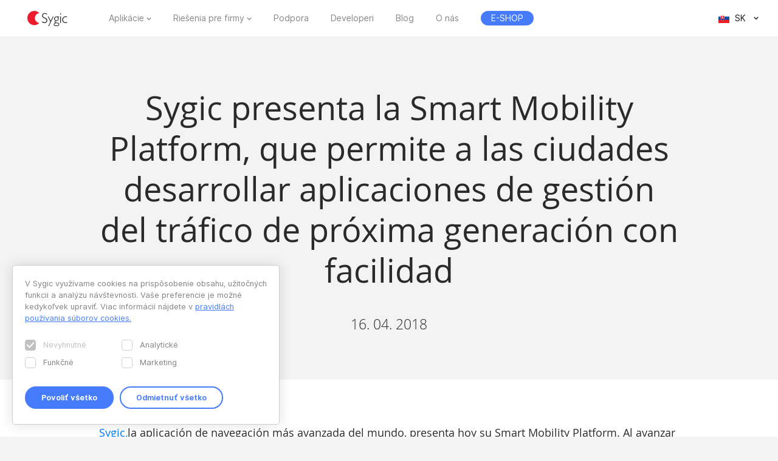

--- FILE ---
content_type: text/html; charset=UTF-8
request_url: https://www.sygic.com/sk/press/sygic-launches-smart-mobility-platform-allowing-cities-to-develop-next-generation-traffic-management-apps-with-ease/es
body_size: 7511
content:

<!DOCTYPE html>
<html lang="sk">
<head>
    <!-- Google Tag Manager -->
    <script>(function(w,d,s,l,i){w[l]=w[l]||[];w[l].push({'gtm.start':
                new Date().getTime(),event:'gtm.js'});var f=d.getElementsByTagName(s)[0],
            j=d.createElement(s),dl=l!='dataLayer'?'&l='+l:'';j.async=true;j.src=
            'https://www.googletagmanager.com/gtm.js?id='+i+dl;f.parentNode.insertBefore(j,f);
        })(window,document,'script','dataLayer','GTM-WXWHHV2');</script>
    <!-- End Google Tag Manager -->
    <!-- Google Tag Manager -->
    <script>(function(w,d,s,l,i){w[l]=w[l]||[];w[l].push({'gtm.start':
                new Date().getTime(),event:'gtm.js'});var f=d.getElementsByTagName(s)[0],
            j=d.createElement(s),dl=l!='dataLayer'?'&l='+l:'';j.async=true;j.src=
            'https://www.googletagmanager.com/gtm.js?id='+i+dl;f.parentNode.insertBefore(j,f);
        })(window,document,'script','dataLayer','GTM-NKR4WKS');</script>
    <!-- End Google Tag Manager -->
    <title>
                            Sygic presenta la Smart Mobility Platform, que permite a las ciudades desarrollar aplicaciones de gestión del tráfico de próxima generación con facilidad - Sygic | Bringing life to maps            </title>
    <meta charset="utf-8"/>
    <meta name="viewport" content="width=device-width,initial-scale=1.0">
    <meta name="description" content=""/>
    <meta name="google-site-verification" content="6pdsOQXRQS8cF4V-K6FB-Eeb0t5P6STGdnot97MGwLA"/>
    <meta name="com.silverpop.brandeddomains" content="www.pages03.net,sygic.com,sygic.mkt6669.com"/>

    <link rel="canonical" href="https://www.sygic.com/sk/press/sygic-launches-smart-mobility-platform-allowing-cities-to-develop-next-generation-traffic-management-apps-with-ease/es"/>
    <link rel="stylesheet" href="https://www.sygic.com/assets/enterprise/css/vendor/bootstrap-custom.css?v=1542129761">
    <link rel="stylesheet" href="https://www.sygic.com/assets/css/default.min.css?upd02111702">    <link rel="stylesheet" href="https://www.sygic.com/assets/css/prism.min.css?v=1542129761">    <link rel="stylesheet" href="https://www.sygic.com/assets/css/magnific.min.css?v=1542129761">    <link rel="stylesheet" href="https://www.sygic.com/assets/css/footer.min.css?upd31011801">
        <link rel="stylesheet" href="https://www.sygic.com/assets/enterprise/css/default_update.min.css?v=1757499270">    <link rel="stylesheet" href="https://www.sygic.com/assets/enterprise/css/glossary.min.css?v=1630332495">    <link rel="stylesheet" href="https://www.sygic.com/assets/enterprise/css/header.css?v=1678101713">    <link rel="stylesheet" href="https://www.sygic.com/assets/enterprise/css/footer.css?v=1619099092">    <link rel="stylesheet" href="https://www.sygic.com/assets/enterprise/css/header_app.min.css?v=1.4">    <link rel="stylesheet" href="https://www.sygic.com/assets/enterprise/css/footer_app.min.css?v=1635840171">    <link rel="stylesheet" href="https://cdn.icomoon.io/138264/SygicIcons/style-cf.css?yyorl0">
    <script src="https://www.sygic.com/assets/enterprise/js/vendor/modernizr-2.8.3.min.js?v=1542129761"></script>            <meta property="fb:app_id" content="351869684982616"/>
        <meta property="og:url" content="https://www.sygic.com/sk/press/sygic-launches-smart-mobility-platform-allowing-cities-to-develop-next-generation-traffic-management-apps-with-ease/es"/>
        <meta property="og:title" content="Sygic Sygic presenta la Smart Mobility Platform, que permite a las ciudades desarrollar aplicaciones de gestión del tráfico de próxima generación con facilidad"/>
        <meta property="og:description" content=""/>
        <meta property="og:image" content="https://www.sygic.com/assets/images/og_image_alt.png"/>

        <meta name="twitter:card" content="summary"/>
        <meta name="twitter:site" content="@SygicOfficial"/>
        <meta name="twitter:title" content="Sygic Sygic presenta la Smart Mobility Platform, que permite a las ciudades desarrollar aplicaciones de gestión del tráfico de próxima generación con facilidad"/>
        <meta name="twitter:description" content=""/>
        <meta name="twitter:image" content="https://www.sygic.com/assets/images/og_image_alt.png"/>
    
                        <link rel="alternate" hreflang="en"
                  href="https://www.sygic.com/press/sygic-launches-smart-mobility-platform-allowing-cities-to-develop-next-generation-traffic-management-apps-with-ease/es"/>
                                <link rel="alternate" hreflang="de"
                  href="https://www.sygic.com/de/press/sygic-launches-smart-mobility-platform-allowing-cities-to-develop-next-generation-traffic-management-apps-with-ease/es"/>
                                <link rel="alternate" hreflang="sk"
                  href="https://www.sygic.com/sk/press/sygic-launches-smart-mobility-platform-allowing-cities-to-develop-next-generation-traffic-management-apps-with-ease/es"/>
                                <link rel="alternate" hreflang="it"
                  href="https://www.sygic.com/it/press/sygic-launches-smart-mobility-platform-allowing-cities-to-develop-next-generation-traffic-management-apps-with-ease/es"/>
                                <link rel="alternate" hreflang="fr"
                  href="https://www.sygic.com/fr/press/sygic-launches-smart-mobility-platform-allowing-cities-to-develop-next-generation-traffic-management-apps-with-ease/es"/>
                                <link rel="alternate" hreflang="es"
                  href="https://www.sygic.com/es/press/sygic-launches-smart-mobility-platform-allowing-cities-to-develop-next-generation-traffic-management-apps-with-ease/es"/>
                                <link rel="alternate" hreflang="pt"
                  href="https://www.sygic.com/pt-br/press/sygic-launches-smart-mobility-platform-allowing-cities-to-develop-next-generation-traffic-management-apps-with-ease/es"/>
                                <link rel="alternate" hreflang="pl"
                  href="https://www.sygic.com/pl/press/sygic-launches-smart-mobility-platform-allowing-cities-to-develop-next-generation-traffic-management-apps-with-ease/es"/>
                                        </head>
<body class="">
<!-- Google Tag Manager (noscript) -->
<noscript><iframe src="https://www.googletagmanager.com/ns.html?id=GTM-WXWHHV2"
                  height="0" width="0" style="display:none;visibility:hidden"></iframe></noscript>
<!-- End Google Tag Manager (noscript) -->
<div id="overlay" class="overlay__app"></div>
<header id="header" class="header__app">
    <div class="container-fluid">
        <div class="header__wrapper">
            <!-- #site-logo -->
<div class="part" id="site-logo">
    <a href="https://www.sygic.com/sk" target="_self">
        <img src="https://www.sygic.com/assets/enterprise/img/Sygic_logo.svg" alt="Sygic">
    </a>
</div>
<!-- /#site-logo -->                                                    <div class="part" id="site-nav">
                                        <nav>
                            <ul>
                                                                                                                                                                                    <li class="has-sub">
    <a href="#" target="_self" data-id="Navigation" data-cat="Top Navigation" data-name="Apps">Aplikácie</a>
    <div class="megamenu">
        <div class="wrapper">
            <div class="part">
                <div class="wrap">
                    <div class="goBack">Back</div>
                    <div class="mobile-title">Aplikácie</div>
                                            <div class="col-app">
                            <div class="widget widget__app">
        <div class="widget__links">
        <ul class="withMedia">
                                <li>
                <a
                        href="https://www.sygic.com/sk/gps-navigation"
                        target="_self"
                        data-id="Navigation"
                        data-cat="Megamenu"
                        data-name="Sygic GPS Navigation"
                        class="  media"
                >
                    
                                                <div class="media-left media-middle">
                                                    <img src="https://www-sygic.akamaized.net/content/gps-navi.png"
                                 alt="Sygic GPS Navigation">
                                                </div>
                                                                                                                    <div class="media-body media-middle">
                                Sygic GPS Navigation                            </div>
                                                                                </a>
            </li>
                                <li>
                <a
                        href="https://www.sygic.com/sk/truck"
                        target="_self"
                        data-id="Navigation"
                        data-cat="Megamenu"
                        data-name="Sygic Truck & Caravan GPS Navigation"
                        class="  media"
                >
                    
                                                <div class="media-left media-middle">
                                                    <img src="https://www-sygic.akamaized.net/content/sygic_truck_small.png"
                                 alt="Sygic Truck & Caravan GPS Navigation">
                                                </div>
                                                                                                                    <div class="media-body media-middle">
                                Sygic Truck & Caravan GPS Navigation                            </div>
                                                                                </a>
            </li>
                                <li>
                <a
                        href="https://www.sygic.com/sk/travel"
                        target="_self"
                        data-id="Navigation"
                        data-cat="Megamenu"
                        data-name="Sygic Travel"
                        class="  media"
                >
                    
                                                <div class="media-left media-middle">
                                                    <img src="https://www-sygic.akamaized.net/content/travel.png"
                                 alt="Sygic Travel">
                                                </div>
                                                                                                                    <div class="media-body media-middle">
                                Sygic Travel                            </div>
                                                                                </a>
            </li>
                                <li>
                <a
                        href="https://www.fuel.io/"
                        target="_blank"
                        data-id="Navigation"
                        data-cat="Megamenu"
                        data-name="Fuelio"
                        class="  media"
                >
                    
                                                <div class="media-left media-middle">
                                                    <img src="https://www-sygic.akamaized.net/content/fuelio_icon.png"
                                 alt="Fuelio">
                                                </div>
                                                                                                                    <div class="media-body media-middle">
                                Fuelio                            </div>
                                                                                </a>
            </li>
                </ul>
    </div>
</div>                        </div>
                        <ul class="sub-pricing">
                            
<li class="">
    <a href="https://eshop.sygic.com/sk/" target="_blank" class="pricing" data-id="Navigation" data-cat="Top Navigation" data-name="E-SHOP">
                    <span>E-SHOP</span>
            </a>
</li>
                        </ul>
                                        <div class="wrap-group">
                                            </div>
                </div>
            </div>
        </div>
    </div>
</li>
                                                                                                                                                                                                                        <li class="has-sub">
    <a href="#" target="_self" data-id="Navigation" data-cat="Top Navigation" data-name="Enterprise Solutions">Riešenia pre firmy</a>
    <div class="megamenu">
        <div class="wrapper">
            <div class="part">
                <div class="wrap">
                    <div class="goBack">Back</div>
                    <div class="mobile-title">Riešenia pre firmy</div>
                                        <div class="wrap-group">
                                                    <div class="col-solutions">
                                <div class="widget widget__desc">
            <div class="widget__title">
            Riešenia        </div>
        <div class="widget__block">
        <ul class="">
                                <li>
                <a
                        href="https://www.sygic.com/sk/enterprise/professional-gps-navigation-sdk"
                        target="_self"
                        data-id="Navigation"
                        data-cat="Megamenu"
                        data-name="Professional Navigation for Fleets"
                        class="widget__block--have-img  "
                >
                    
                                                    <img src="https://www-sygic.akamaized.net/content/ucp-icons-44.svg"
                                 alt="Profesionálna navigácia s SDK">
                                                                                                                    <div class="widget__block--title">
                                Profesionálna navigácia s SDK                            </div>
                                                                                        <p>
                            GPS navigácia pre flotily zlepšujúca pracovnú efektivitu a bezpečnosť                        </p>
                                    </a>
            </li>
                                <li>
                <a
                        href="https://www.sygic.com/sk/enterprise/use-case/automotive"
                        target="_self"
                        data-id="Navigation"
                        data-cat="Megamenu"
                        data-name="Automotive Solutions"
                        class="widget__block--have-img  "
                >
                    
                                                    <img src="https://www-sygic.akamaized.net/content/icon_automotive.svg"
                                 alt="Automobilové riešenia">
                                                                                                                    <div class="widget__block--title">
                                Automobilové riešenia                            </div>
                                                                                        <p>
                            Pokročilé mapovacie a zrkadlené riešenia pre automobilový priemysel                        </p>
                                    </a>
            </li>
                                <li>
                <a
                        href="https://www.sygic.com/sk/enterprise/maps-navigation-sdk-developers"
                        target="_self"
                        data-id="Navigation"
                        data-cat="Megamenu"
                        data-name="Maps & Navigation SDK"
                        class="widget__block--have-img  "
                >
                    
                                                    <img src="https://www-sygic.akamaized.net/content/ucp-icons-51.svg"
                                 alt="Mapové a navigačné SDK">
                                                                                                                    <div class="widget__block--title">
                                Mapové a navigačné SDK                            </div>
                                                                                        <p>
                            Knižnice s mapami, výpočtom trás, navigáciou a vyhľadávaním pre vývoj vlastných riešení                        </p>
                                    </a>
            </li>
                </ul>
    </div>
</div>                            </div>
                            <div class="col-resources">
                                <div class="widget widget__case">
            <div class="widget__title">
            Ďalšie informácie        </div>
        <div class="widget__links">
        <ul class="">
                                <li>
                <a
                        href="https://www.sygic.com/blog/tag:Case%20Studies"
                        target="_self"
                        data-id="Navigation"
                        data-cat="Megamenu"
                        data-name="Documentation"
                        class="  "
                >
                                                                                            Prípadové štúdie                                                                                </a>
            </li>
                                <li>
                <a
                        href="https://www.sygic.com/sk/developers"
                        target="_blank"
                        data-id="Navigation"
                        data-cat="Megamenu"
                        data-name="References"
                        class="  "
                >
                                                                                            Dokumentácia                                                                                </a>
            </li>
                                <li>
                <a
                        href="https://www.sygic.com/sk/developers/professional-navigation-sdk/licensing/bls-user-guide"
                        target="_blank"
                        data-id="Navigation"
                        data-cat="Megamenu"
                        data-name=""
                        class="  "
                >
                                                                                            Návod k licenčnému systému                                                                                </a>
            </li>
                                <li>
                <a
                        href="https://www.sygic.com/sk/business/references"
                        target="_self"
                        data-id="Navigation"
                        data-cat="Megamenu"
                        data-name=""
                        class="  "
                >
                                                                                            Referencie                                                                                </a>
            </li>
                </ul>
    </div>
</div>                            </div>
                            <div class="cal-industries">
                                <div class="widget widget__case">
            <div class="widget__title">
            Odvetvia        </div>
        <div class="widget__links">
        <ul class="">
                                <li>
                <a
                        href="https://www.sygic.com/sk/enterprise/use-case/gps-for-truck-fleets"
                        target="_self"
                        data-id="Navigation"
                        data-cat="Megamenu"
                        data-name="Long Haul Transportation"
                        class="  "
                >
                                                                                            Diaľková preprava                                                                                </a>
            </li>
                                <li>
                <a
                        href="https://www.sygic.com/sk/enterprise/use-case/delivery"
                        target="_self"
                        data-id="Navigation"
                        data-cat="Megamenu"
                        data-name="Last Mile Delivery"
                        class="  "
                >
                                                                                            Donáška                                                                                </a>
            </li>
                                <li>
                <a
                        href="https://www.sygic.com/sk/enterprise/use-case/emergency"
                        target="_self"
                        data-id="Navigation"
                        data-cat="Megamenu"
                        data-name="Emergency"
                        class="  "
                >
                                                                                            Pohotovosť                                                                                </a>
            </li>
                                <li>
                <a
                        href="https://www.sygic.com/sk/enterprise/use-case/taxi"
                        target="_self"
                        data-id="Navigation"
                        data-cat="Megamenu"
                        data-name="Taxi"
                        class="  "
                >
                                                                                            Taxíky                                                                                </a>
            </li>
                                <li>
                <a
                        href="https://www.sygic.com/sk/enterprise/use-case/field-work"
                        target="_self"
                        data-id="Navigation"
                        data-cat="Megamenu"
                        data-name="Field Service"
                        class="  "
                >
                                                                                            Práca v teréne                                                                                </a>
            </li>
                                <li>
                <a
                        href="https://www.sygic.com/sk/enterprise/use-case/oil-mining"
                        target="_self"
                        data-id="Navigation"
                        data-cat="Megamenu"
                        data-name="Oil & Mining"
                        class="  "
                >
                                                                                            Ropa a ťažba                                                                                </a>
            </li>
                                <li>
                <a
                        href="https://www.sygic.com/sk/enterprise/insurance-telematics"
                        target="_self"
                        data-id="Navigation"
                        data-cat="Megamenu"
                        data-name="Travel & Hospitality"
                        class="  "
                >
                                                                                            Poistenie                                                                                </a>
            </li>
                                <li>
                <a
                        href="https://www.sygic.com/sk/enterprise/use-case/travel-solutions"
                        target="_self"
                        data-id="Navigation"
                        data-cat="Megamenu"
                        data-name="Smart City Mobility"
                        class="  "
                >
                                                                                            Cestovný ruch                                                                                </a>
            </li>
                                <li>
                <a
                        href="https://www.sygic.com/sk/enterprise/use-case/smart-city-mobility"
                        target="_self"
                        data-id="Navigation"
                        data-cat="Megamenu"
                        data-name="Waste Collection"
                        class="  "
                >
                                                                                            Inteligentná doprava                                                                                </a>
            </li>
                                <li>
                <a
                        href="https://www.sygic.com/sk/enterprise/use-case/municipal"
                        target="_self"
                        data-id="Navigation"
                        data-cat="Megamenu"
                        data-name="Case Studies"
                        class="  "
                >
                                                                                            Odvoz odpadu                                                                                </a>
            </li>
                </ul>
    </div>
</div>                            </div>
                                            </div>
                </div>
            </div>
        </div>
    </div>
</li>
                                                                                                                                                                                                                        
<li class="">
    <a href="https://help.sygic.com" target="_blank" class="" data-id="Navigation" data-cat="Top Navigation" data-name="Support">
                    Podpora            </a>
</li>
                                                                                                                                                                                                                        
<li class="">
    <a href="https://www.sygic.com/sk/developers" target="_blank" class="" data-id="Navigation" data-cat="Top Navigation" data-name="Developers">
                    Developeri            </a>
</li>
                                                                                                                                                                                                                        
<li class="">
    <a href="https://www.sygic.com/sk/blog" target="_self" class="" data-id="Navigation" data-cat="Top Navigation" data-name="Blog">
                    Blog            </a>
</li>
                                                                                                                                                                                                                        
<li class="">
    <a href="https://www.sygic.com/sk/about" target="_self" class="" data-id="Navigation" data-cat="Top Navigation" data-name="About">
                    O nás            </a>
</li>
                                                                                                                                                                                                                        
<li class="hide-lg">
    <a href="https://careers.sygic.com/" target="_blank" class="" data-id="Navigation" data-cat="Top Navigation" data-name="Career">
                    Kariéra            </a>
</li>
                                                                                                                                                                                                                        
<li class="">
    <a href="https://eshop.sygic.com/sk/" target="_blank" class="pricing" data-id="Navigation" data-cat="Top Navigation" data-name="E-SHOP">
                    <span>E-SHOP</span>
            </a>
</li>
                                                                                                </ul>
                        </nav>
                                </div>
            
                            <!-- #site-langs -->
<div class="part" id="site-langs">

    <div class="langs">

        <div class="langs__current">
            <span class="langs__current__code">SK</span>
            <img src="https://www.sygic.com/assets/enterprise/flags/4x3/sk.svg" alt="Slovensky">
            <span class="langs__current__country">Slovensky</span>
        </div>

        <div class="langs__select">
            <ul>
                                                            <li>
                                                            <a href="https://www.sygic.com/press/sygic-launches-smart-mobility-platform-allowing-cities-to-develop-next-generation-traffic-management-apps-with-ease/es" target="_self"><img src="https://www.sygic.com/assets/enterprise/flags/4x3/en.svg" alt="English">English</a>
                                                    </li>
                                                                                <li>
                                                            <a href="https://www.sygic.com/de/press/sygic-launches-smart-mobility-platform-allowing-cities-to-develop-next-generation-traffic-management-apps-with-ease/es" target="_self"><img src="https://www.sygic.com/assets/enterprise/flags/4x3/de.svg" alt="Deutsch">Deutsch</a>
                                                    </li>
                                                                                                                    <li>
                                                            <a href="https://www.sygic.com/it/press/sygic-launches-smart-mobility-platform-allowing-cities-to-develop-next-generation-traffic-management-apps-with-ease/es" target="_self"><img src="https://www.sygic.com/assets/enterprise/flags/4x3/it.svg" alt="Italiano">Italiano</a>
                                                    </li>
                                                                                <li>
                                                            <a href="https://www.sygic.com/fr/press/sygic-launches-smart-mobility-platform-allowing-cities-to-develop-next-generation-traffic-management-apps-with-ease/es" target="_self"><img src="https://www.sygic.com/assets/enterprise/flags/4x3/fr.svg" alt="Fran&ccedil;ais">Fran&ccedil;ais</a>
                                                    </li>
                                                                                <li>
                                                            <a href="https://www.sygic.com/es/press/sygic-launches-smart-mobility-platform-allowing-cities-to-develop-next-generation-traffic-management-apps-with-ease/es" target="_self"><img src="https://www.sygic.com/assets/enterprise/flags/4x3/es.svg" alt="Espa&ntilde;ol">Espa&ntilde;ol</a>
                                                    </li>
                                                                                <li>
                                                            <a href="https://www.sygic.com/pt-br/press/sygic-launches-smart-mobility-platform-allowing-cities-to-develop-next-generation-traffic-management-apps-with-ease/es" target="_self"><img src="https://www.sygic.com/assets/enterprise/flags/4x3/pt.svg" alt="Portugu&ecirc;s">Portugu&ecirc;s</a>
                                                    </li>
                                                                                <li>
                                                            <a href="https://www.sygic.com/pl/press/sygic-launches-smart-mobility-platform-allowing-cities-to-develop-next-generation-traffic-management-apps-with-ease/es" target="_self"><img src="https://www.sygic.com/assets/enterprise/flags/4x3/pl.svg" alt="Polski">Polski</a>
                                                    </li>
                                                                                <li>
                                                    </li>
                                                                                <li>
                                                    </li>
                                                </ul>
        </div>

    </div>

</div>
<!-- /#site-langs -->                    </div>
                    <!-- #menu-toggle -->
<div id="menu-toggle">
    <div id="hamburger">
        <span></span>
        <span></span>
        <span></span>
    </div>
    <div id="cross">
        <span></span>
        <span></span>
    </div>
</div>
<!-- /#menu-toggle -->            </div>
</header>
<!-- Google Tag Manager (noscript) -->
<noscript><iframe src="https://www.googletagmanager.com/ns.html?id=GTM-NKR4WKS"
                  height="0" width="0" style="display:none;visibility:hidden"></iframe></noscript>
<!-- End Google Tag Manager (noscript) -->

<main class="press">
  <section class="introduction">
    <div class="introduction__content">
      <div class="introduction__headline">
        <h1>Sygic presenta la Smart Mobility Platform, que permite a las ciudades desarrollar aplicaciones de gestión del tráfico de próxima generación con facilidad</h1>
        <p class="info">
          16. 04. 2018        </p>
      </div>
    </div>
  </section>
  <section class="article">
    <div class="article__content">
      <span class="perex">
      <p><a href="https://www.sygic.com/es">Sygic,</a>la aplicación de navegación más avanzada del mundo, presenta hoy su Smart Mobility Platform. Al avanzar más allá de las aplicaciones de navegación dirigidas específicamente a conductores individuales, la plataforma ofrece herramientas a las autoridades locales para analizar, desarrollar e implementar un sistema inteligente de gestión del tráfico compuesto por servicios de servidor informático de alto rendimiento y aplicaciones móviles para viajeros.</p>      </span>
      <p>El objetivo de la Smart Mobility Platform de Sygic es abordar el <a href="http://corporate.tomtom.com/releasedetail.cfm?releaseid=1012517">problema de la agudización de la congestión del tráfico en todo el mundo</a>, que afecta negativamente al medio ambiente, a las economías y a la calidad de vida. En Europa, la congestión del tráfico urbano tiene un coste de cerca del 1 % del PIB anual de la UE y supone un 40 % de todas las emisiones de CO2. En los Estados Unidos, el viajero medio pasa 42 horas al año atrapado en el tráfico. En general, viajar en condiciones de congestión aumenta el tiempo de viaje en un factor de 3 a 4 y las emisiones de dióxido de carbono en el 80 %.</p>
<p>La plataforma de Sygic ofrece a las autoridades de tráfico locales la posibilidad de implementar aplicaciones centralizadas de gestión del tráfico y de navegación que controlen y optimicen el uso del transporte público y privado de los viajeros, desde automóviles y bicicletas, hasta los servicios de transporte público. La plataforma también permite el desarrollo de aplicaciones de movilidad más tradicionales para los viajeros, lo que permite a los ciudadanos llegar a sus destinos por las vías más rápidas y menos congestionadas posibles. </p>
<p>Al recopilar datos de los usuarios de aplicaciones móviles de Sygic y aprovechar los recursos de supercomputación en la nube de Azure, la solución proporciona predicciones en tiempo real de los niveles de tráfico, análisis del comportamiento del viajero y pronósticos de posibles escenarios si cierta infraestructura se cierra o se modifica de alguna manera. Con estos datos, los funcionarios de la ciudad pueden coordinar el uso de la infraestructura de la ciudad para asegurarse de que el tráfico es lo más fluido posible.</p>
<p>&quot;Nuestra primera plataforma de este tipo permitirá que las autoridades de la ciudad fomenten formas específicas de transporte en momentos específicos, creando estrategias de prevención que ahorren a la ciudad tiempo y dinero&quot;, afirma Radim Cmar, jefe arquitecto de Sygic Smart City Solution. &quot;Al mismo tiempo, los viajeros disfrutarán de aplicaciones de navegación móvil totalmente integrables, que les proporcionarán las rutas óptimas hasta su lugar de estacionamiento a cualquier hora&quot;.</p>
<p>Además, las ciudades pueden utilizar el análisis de datos de la plataforma para evaluar la calidad y sostenibilidad de la infraestructura, predecir el efecto de modificaciones en la infraestructura y rutas de tránsito público, estrategias de carriles prioritarios, servicios de limpieza urbana y gestión de residuos y una señalización de tráfico eficiente.</p>
<p>&quot;Gracias al éxito de nuestras aplicaciones de navegación móvil, la nueva plataforma de Sygic ayudará a construir las ciudades inteligentes del futuro, ayudándolas a diseñar e implementar su infraestructura, sus estrategias de transporte, su tecnología de gestión del tráfico y sus aplicaciones totalmente integrables&quot;, afirma Cmar. &quot;Esta plataforma es capaz de revolucionar nuestra manera de entrar y salir de nuestras ciudades&quot;.</p>    </div>
  </section>
  <section class="conclusion">
    <div class="conclusion__related">
      <ul>
              </ul>
    </div>
    <div class="conclusion__content">
<!--      <div class="conclusion__gallery">-->
<!--        <ul class="popup-gallery">-->
<!--        --><!--          <li><a href="--><!--">--><!--</a></li>-->
<!--        --><!--        --><!--          <li><a href="--><!--">--><!--</a></li>-->
<!--        --><!--      </ul>-->
<!--      </div>-->
      <div class="conclusion__navigation">
        <p><a class="button__backtotop" href="#top" data-value="back_to_top">Scroll to top <i class="fa fa-angle-up" aria-hidden="true"></i></a></p>
        <p><a class="button" href="https://www.sygic.com/sk/press/sygic-launches-smart-mobility-platform-allowing-cities-to-develop-next-generation-traffic-management-apps-with-ease">Back to overview <i class="fa fa-angle-left" aria-hidden="true"></i></a></p>
      </div>
    </div>
  </section>

</main>


<script src="//ajax.googleapis.com/ajax/libs/jquery/1.11.2/jquery.min.js"></script>
<script>window.jQuery || document.write('<script src="/assets/enterprise/js/vendor/jquery-1.11.2.min.js"><\/script>')</script>
<script src="https://cdnjs.cloudflare.com/ajax/libs/gsap/latest/TweenMax.min.js"></script>
<script src="https://www.sygic.com/assets/enterprise/js/plugins.min.js?v=1560759320"></script><script src="https://www.sygic.com/assets/enterprise/js/main.min.js?v=1.5"></script>
<script src="https://www.sygic.com/assets/js/new/slider.min.js?02111702"></script>
<script src="https://www.sygic.com/assets/js/new/panorama-viewer.min.js?v=1542129761"></script>
<script src="https://www.sygic.com/assets/js/new/magnific.min.js?v=1542129761"></script>
<script src="https://www.sygic.com/assets/js/new/prism.min.js?v=1542129761"></script>
<script src="https://www.sygic.com/assets/js/new/default.min.js?02111702"></script>
<script src="//www.google.com/recaptcha/api.js"></script>






<!-- #footer -->
<footer id="footer" class="footer__app">

    <!-- #footer__top -->
    <div id="footer__top">
        <div class="container">

            <!-- .footer__top--up -->
            <div class="footer__top--up hidden-xs">

                <div class="row">
                    <div class="col-sm-4 col-md-3 col-lg-3">
                        <!-- .widget -->
                        <section class="widget">
                            <header>
                                <h4>Aplikácie</h4>
                            </header>
                            <div class="widget__body">
                                <div class="row">
                                    <div class="col-lg-12">
                                        <div class="widget__links">
            <ul class="withMedia">
                                                <li>
                    <a href="https://www.sygic.com/sk/gps-navigation" target="_self" class="media" data-id="Navigation" data-cat="Footer" data-name="Sygic GPS Navigation">
                                                    <div class="media-left media-middle">
                                                                    <img src="https://www-sygic.akamaized.net/content/gps-navi.png"
                                         alt="Sygic GPS Navigation">
                                                            </div>
                                                                        <div class="media-body media-middle">
                                                    Sygic GPS Navigation                                                </div>
                                            </a>
                </li>
                                                            <li>
                    <a href="https://www.sygic.com/sk/truck" target="_self" class="media" data-id="Navigation" data-cat="Footer" data-name="Sygic Truck & Caravan GPS Navigation">
                                                    <div class="media-left media-middle">
                                                                    <img src="https://www-sygic.akamaized.net/content/sygic_truck_small.png"
                                         alt="Sygic Truck & Caravan GPS Navigation">
                                                            </div>
                                                                        <div class="media-body media-middle">
                                                    Sygic Truck & Caravan GPS Navigation                                                </div>
                                            </a>
                </li>
                                                            <li>
                    <a href="https://www.sygic.com/sk/travel" target="_self" class="media" data-id="Navigation" data-cat="Footer" data-name="Sygic Travel">
                                                    <div class="media-left media-middle">
                                                                    <img src="https://www-sygic.akamaized.net/content/travel.png"
                                         alt="Sygic Travel">
                                                            </div>
                                                                        <div class="media-body media-middle">
                                                    Sygic Travel                                                </div>
                                            </a>
                </li>
                                                            <li>
                    <a href="https://www.fuel.io/" target="_blank" class="media" data-id="Navigation" data-cat="Footer" data-name="Fuelio">
                                                    <div class="media-left media-middle">
                                                                    <img src="https://www-sygic.akamaized.net/content/fuelio_icon.png"
                                         alt="Fuelio">
                                                            </div>
                                                                        <div class="media-body media-middle">
                                                    Fuelio                                                </div>
                                            </a>
                </li>
                                                                                                                                                                                                                                                                                                                                                                                                                                                                                                                                                                                        </ul>
</div>                                    </div>
                                </div>
                            </div>
                        </section>
                        <!-- /.widget -->
                    </div>
                    <div class="col-sm-8 col-md-6 col-lg-5 col-lg-offset-1">

                        <!-- .widget -->
                        <section class="widget">
                            <header>
                                <h4>Riešenia pre firmy</h4>
                            </header>
                            <div class="widget__body">
                                <div class="row">
<!--                                    <div class="col-lg-12">-->
<!--                                        --><!--                                        --><!--                                    </div>-->
                                    <div class="col-sm-6 col-md-6 col-lg-6">
                                        <div class="widget__links">
                <h5>Riešenia</h5>
        <ul class="">
                                                                                                                                                                                <li>
                    <a href="https://www.sygic.com/sk/enterprise/professional-gps-navigation-sdk" target="_self" class="" data-id="Navigation" data-cat="Footer" data-name="Professional Navigation for Fleets">
                                                                            Profesionálna navigácia s SDK                                            </a>
                </li>
                                                            <li>
                    <a href="https://www.sygic.com/sk/enterprise/use-case/automotive" target="_self" class="" data-id="Navigation" data-cat="Footer" data-name="Automotive Solutions">
                                                                            Automobilové riešenia                                            </a>
                </li>
                                                            <li>
                    <a href="https://www.sygic.com/sk/enterprise/maps-navigation-sdk-developers" target="_self" class="" data-id="Navigation" data-cat="Footer" data-name="Maps & Navigation SDK">
                                                                            Mapové a navigačné SDK                                            </a>
                </li>
                                                                                                                                                                                                                                                                                                                                                                                                                                                                                        </ul>
</div>                                        <div class="widget__links">
                <h5>Ďalšie informácie</h5>
        <ul class="">
                                                                                                                                                                                                                                                                                                                                                                                                                                                                                                                                                                                                                                                <li>
                    <a href="https://www.sygic.com/blog/tag:Case%20Studies" target="_self" class="" data-id="Navigation" data-cat="Footer" data-name="Case Studies">
                                                                            Prípadové štúdie                                            </a>
                </li>
                                                            <li>
                    <a href="https://www.sygic.com/sk/developers" target="_blank" class="" data-id="Navigation" data-cat="Footer" data-name="Documentation">
                                                                            Dokumentácia                                            </a>
                </li>
                                                            <li>
                    <a href="https://www.sygic.com/sk/developers/professional-navigation-sdk/licensing/bls-user-guide" target="_blank" class="" data-id="Navigation" data-cat="Footer" data-name="">
                                                                            Návod k licenčnému systému                                            </a>
                </li>
                        </ul>
</div>                                    </div>
                                    <div class="col-sm-6 col-md-6 col-lg-offset-1 col-lg-5">
                                        <div class="widget__links">
                <h5>Odvetvia</h5>
        <ul class="">
                                                                                                                                                                                                                                                                                <li>
                    <a href="https://www.sygic.com/sk/enterprise/use-case/gps-for-truck-fleets" target="_self" class="" data-id="Navigation" data-cat="Footer" data-name="Long Haul Transportation">
                                                                            Diaľková preprava                                            </a>
                </li>
                                                            <li>
                    <a href="https://www.sygic.com/sk/enterprise/use-case/delivery" target="_self" class="" data-id="Navigation" data-cat="Footer" data-name="Last Mile Delivery">
                                                                            Donáška                                            </a>
                </li>
                                                            <li>
                    <a href="https://www.sygic.com/sk/enterprise/use-case/emergency" target="_self" class="" data-id="Navigation" data-cat="Footer" data-name="Emergency">
                                                                            Pohotovosť                                            </a>
                </li>
                                                            <li>
                    <a href="https://www.sygic.com/sk/enterprise/use-case/taxi" target="_self" class="" data-id="Navigation" data-cat="Footer" data-name="Taxi">
                                                                            Taxíky                                            </a>
                </li>
                                                            <li>
                    <a href="https://www.sygic.com/sk/enterprise/use-case/field-work" target="_self" class="" data-id="Navigation" data-cat="Footer" data-name="Field Service">
                                                                            Práca v teréne                                            </a>
                </li>
                                                            <li>
                    <a href="https://www.sygic.com/sk/enterprise/use-case/oil-mining" target="_self" class="" data-id="Navigation" data-cat="Footer" data-name="Oil & Mining">
                                                                            Ropa a ťažba                                            </a>
                </li>
                                                            <li>
                    <a href="https://www.sygic.com/sk/enterprise/insurance-telematics" target="_self" class="" data-id="Navigation" data-cat="Footer" data-name="Insurance">
                                                                            Poistenie                                            </a>
                </li>
                                                            <li>
                    <a href="https://www.sygic.com/sk/enterprise/use-case/travel-solutions" target="_self" class="" data-id="Navigation" data-cat="Footer" data-name="Travel & Hospitality">
                                                                            Cestovný ruch                                            </a>
                </li>
                                                            <li>
                    <a href="https://www.sygic.com/sk/enterprise/use-case/smart-city-mobility" target="_self" class="" data-id="Navigation" data-cat="Footer" data-name="Smart City Mobility">
                                                                            Inteligentná doprava                                            </a>
                </li>
                                                            <li>
                    <a href="https://www.sygic.com/sk/enterprise/use-case/municipal" target="_self" class="" data-id="Navigation" data-cat="Footer" data-name="Waste Collection">
                                                                            Odvoz odpadu                                            </a>
                </li>
                                                            <li>
                    <a href="https://www.sygic.com/sk/enterprise/use-case/location-intelligence" target="_self" class="" data-id="Navigation" data-cat="Footer" data-name="Location Intelligence">
                                                                            Lokalizačné dáta                                            </a>
                </li>
                                                                                                                        </ul>
</div>                                    </div>
                                </div>
                            </div>
                        </section>
                        <!-- /.widget -->

                    </div>
                    <div class="col-sm-12 col-md-3 col-lg-2 col-lg-offset-1">

                        <!-- .widget -->
                        <section class="widget">
                            <header>
                                <h4>O nás</h4>
                            </header>
                            <div class="widget__body">
                                <div class="row">
                                    <div class="col-sm-6 col-lg-12 col-mr-b">
                                        <div class="widget__links">
            <ul class="">
                                                <li>
                    <a href="https://www.sygic.com/sk/about" target="_self" class="" data-id="Navigation" data-cat="Footer" data-name="About Sygic">
                                                                            O Sygicu                                            </a>
                </li>
                                                            <li>
                    <a href="https://www.sygic.com/sk/business/references" target="_self" class="" data-id="Navigation" data-cat="Footer" data-name="References">
                                                                            Referencie                                            </a>
                </li>
                                                            <li>
                    <a href="https://careers.sygic.com/sk" target="_blank" class="" data-id="Navigation" data-cat="Footer" data-name="Career">
                                                                            Kariéra                                            </a>
                </li>
                                                            <li>
                    <a href="https://www.sygic.com/sk/love" target="_self" class="" data-id="Navigation" data-cat="Footer" data-name="Spread Love">
                                                                            O dobré sa treba podeliť                                            </a>
                </li>
                                                            <li>
                    <a href="https://www.sygic.com/sk/press" target="_self" class="" data-id="Navigation" data-cat="Footer" data-name="Press Room">
                                                                            Press                                            </a>
                </li>
                                                            <li>
                    <a href="https://www.sygic.com/sk/company/contact" target="_self" class="" data-id="Navigation" data-cat="Footer" data-name="Contact">
                                                                            Kontakt                                            </a>
                </li>
                        </ul>
</div>                                    </div>
                                    <div class="col-sm-6 col-md-12">
                                        <div class="widget__links">
                <h5>Sygic</h5>
        <ul class="">
                                                <li>
                    <a href="https://eshop.sygic.com/en/" target="_blank" class="" data-id="Navigation" data-cat="Footer" data-name="Pricing">
                                                                            Ceny                                            </a>
                </li>
                                                            <li>
                    <a href="https://help.sygic.com" target="_blank" class="" data-id="Navigation" data-cat="Footer" data-name="Support">
                                                                            Podpora                                            </a>
                </li>
                                                            <li>
                    <a href="https://www.sygic.com/sk/what-is" target="_self" class="" data-id="Navigation" data-cat="Footer" data-name="Glossary">
                                                                            Slovník                                            </a>
                </li>
                                                            <li>
                    <a href="https://www.sygic.com/sk/company/legal-documents" target="_self" class="" data-id="Navigation" data-cat="Footer" data-name="Legal documents">
                                                                            Právne dokumenty                                            </a>
                </li>
                        </ul>
</div>                                    </div>
                                </div>
                            </div>
                        </section>
                        <!-- /.widget -->

                    </div>
                </div>

            </div>
            <!-- /.footer__top--up -->

            <!-- .footer__top--bottom -->
            <div class="footer__top--bottom">
                <div class="row">
<!--                    <div class="hidden-xs col-sm-12 col-md-8 col-lg-6">-->
<!--                        --><!--                    </div>-->
                    <div class="col-sm-12">
                        <ul class="social">
    <li><a href="https://www.facebook.com/sygicofficial/" target="_blank" data-id="Navigation" data-cat="Footer" data-name="Facebook"><span class="icon icon-SG_web_ikony_50x50_facebook"></span></a></li>
    <li><a href="https://twitter.com/sygicofficial" target="_blank" data-id="Navigation" data-cat="Footer" data-name="Twiter"><span class="icon icon-SG_web_ikony_50x50_tweeter"></span></a></li>
    <li><a href="https://www.linkedin.com/company/sygic/" target="_blank" data-id="Navigation" data-cat="Footer" data-name="Linkedin"><span class="icon icon-SG_web_ikony_50x50_in"></span></a></li>
    <li><a href="https://www.youtube.com/user/Sygic" target="_blank" data-id="Navigation" data-cat="Footer" data-name="Youtube"><span class="icon icon-SG_web_ikony_50x50_youtube"></span></a></li>
</ul>                    </div>
                </div>
            </div>
            <!-- /.footer__top--bottom -->

        </div>
    </div>
    <!-- /#footer__top -->

    <div id="footer__bottom">
    <div class="container">
        <div class="copy">
            <img src="https://www.sygic.com/assets/enterprise/img/Sygic_logo.svg" alt="Sygic" class="copy__logo">
            <p>
                <span>Copyright © 2026 Sygic. All right reserved. Developed by </span>
                <a href="https://www.wisdomfactory.sk/en/" target="_blank">Wisdom Factory</a>
            </p>
        </div>
    </div>
</div>

</footer>
<!-- /#footer -->

<script type="text/javascript" src="/assets/js/cookies.min.js"></script>
<script type="text/javascript">
    createCookieModal('sk');
</script>
</body>
</html>


--- FILE ---
content_type: text/html; charset=UTF-8
request_url: https://www.sygic.com/api/secure:public/type:cookie-consent/lang:sk
body_size: 288
content:
{"Text":"<p>V Sygic vyu\u017e\u00edvame cookies na prisp\u00f4sobenie obsahu, u\u017eito\u010dn\u00fdch funkcii a anal\u00fdzu n\u00e1v\u0161tevnosti.\u00a0Va\u0161e preferencie je mo\u017en\u00e9 kedyko\u013evek upravi\u0165. Viac inform\u00e1ci\u00ed n\u00e1jdete v <a href=\"https:\/\/www.sygic.com\/sk\/cookies\">pravidl\u00e1ch pou\u017e\u00edvania s\u00faborov cookies<\/a><a href=\"#cookie-settings\">.<\/a><\/p>","Accept":"Povoli\u0165 v\u0161etko","Deny":"Odmietnu\u0165 v\u0161etko","Save":"Ulo\u017ei\u0165 nastavenia","Types":{"essential":"Nevyhnutn\u00e9","analytics":"Analytick\u00e9","functional":"Funk\u010dn\u00e9","marketing":"Marketing"}}

--- FILE ---
content_type: text/css
request_url: https://www.sygic.com/assets/enterprise/css/vendor/bootstrap-custom.css?v=1542129761
body_size: 7505
content:
#footer article,
#header article,
#footer aside,
#header aside,
#footer details,
#header details,
#footer figcaption,
#header figcaption,
#footer figure,
#header figure,
#footer footer,
#header footer,
#footer header,
#header header,
#footer hgroup,
#header hgroup,
#footer main,
#header main,
#footer menu,
#header menu,
#footer nav,
#header nav,
#footer section,
#header section,
#footer summary,
#header summary {
  display: block;
}
#footer audio,
#header audio,
#footer canvas,
#header canvas,
#footer progress,
#header progress,
#footer video,
#header video {
  display: inline-block;
  vertical-align: baseline;
}
#footer audio:not([controls]),
#header audio:not([controls]) {
  display: none;
  height: 0;
}
#footer [hidden],
#header [hidden],
#footer template,
#header template {
  display: none;
}
#footer a,
#header a {
  background-color: transparent;
}
#footer a:active,
#header a:active,
#footer a:hover,
#header a:hover {
  outline: 0;
}
#footer abbr[title],
#header abbr[title] {
  border-bottom: 1px dotted;
}
#footer b,
#header b,
#footer strong,
#header strong {
  font-weight: bold;
}
#footer dfn,
#header dfn {
  font-style: italic;
}
#footer h1,
#header h1 {
  font-size: 2em;
  margin: 0.67em 0;
}
#footer mark,
#header mark {
  background: #ff0;
  color: #000;
}
#footer small,
#header small {
  font-size: 80%;
}
#footer sub,
#header sub,
#footer sup,
#header sup {
  font-size: 75%;
  line-height: 0;
  position: relative;
  vertical-align: baseline;
}
#footer sup,
#header sup {
  top: -0.5em;
}
#footer sub,
#header sub {
  bottom: -0.25em;
}
#footer img,
#header img {
  border: 0;
}
#footer svg:not(:root),
#header svg:not(:root) {
  overflow: hidden;
}
#footer figure,
#header figure {
  margin: 1em 40px;
}
#footer hr,
#header hr {
  -webkit-box-sizing: content-box;
  -moz-box-sizing: content-box;
  box-sizing: content-box;
  height: 0;
}
#footer pre,
#header pre {
  overflow: auto;
}
#footer code,
#header code,
#footer kbd,
#header kbd,
#footer pre,
#header pre,
#footer samp,
#header samp {
  font-family: monospace, monospace;
  font-size: 1em;
}
#footer button,
#header button,
#footer input,
#header input,
#footer optgroup,
#header optgroup,
#footer select,
#header select,
#footer textarea,
#header textarea {
  color: inherit;
  font: inherit;
  margin: 0;
}
#footer button,
#header button {
  overflow: visible;
}
#footer button,
#header button,
#footer select,
#header select {
  text-transform: none;
}
#footer button,
#header button,
#footer html input[type="button"],
#header html input[type="button"],
#footer input[type="reset"],
#header input[type="reset"],
#footer input[type="submit"],
#header input[type="submit"] {
  -webkit-appearance: button;
  cursor: pointer;
}
#footer button[disabled],
#header button[disabled],
#footer html input[disabled],
#header html input[disabled] {
  cursor: default;
}
#footer button::-moz-focus-inner,
#header button::-moz-focus-inner,
#footer input::-moz-focus-inner,
#header input::-moz-focus-inner {
  border: 0;
  padding: 0;
}
#footer input,
#header input {
  line-height: normal;
}
#footer input[type="checkbox"],
#header input[type="checkbox"],
#footer input[type="radio"],
#header input[type="radio"] {
  -webkit-box-sizing: border-box;
  -moz-box-sizing: border-box;
  box-sizing: border-box;
  padding: 0;
}
#footer input[type="number"]::-webkit-inner-spin-button,
#header input[type="number"]::-webkit-inner-spin-button,
#footer input[type="number"]::-webkit-outer-spin-button,
#header input[type="number"]::-webkit-outer-spin-button {
  height: auto;
}
#footer input[type="search"],
#header input[type="search"] {
  -webkit-appearance: textfield;
  -webkit-box-sizing: content-box;
  -moz-box-sizing: content-box;
  box-sizing: content-box;
}
#footer input[type="search"]::-webkit-search-cancel-button,
#header input[type="search"]::-webkit-search-cancel-button,
#footer input[type="search"]::-webkit-search-decoration,
#header input[type="search"]::-webkit-search-decoration {
  -webkit-appearance: none;
}
#footer fieldset,
#header fieldset {
  border: 1px solid #c0c0c0;
  margin: 0 2px;
  padding: 0.35em 0.625em 0.75em;
}
#footer legend,
#header legend {
  border: 0;
  padding: 0;
}
#footer textarea,
#header textarea {
  overflow: auto;
}
#footer optgroup,
#header optgroup {
  font-weight: bold;
}
#footer table,
#header table {
  border-collapse: collapse;
  border-spacing: 0;
}
#footer td,
#header td,
#footer th,
#header th {
  padding: 0;
}
#footer *,
#header * {
  -webkit-box-sizing: border-box;
  -moz-box-sizing: border-box;
  box-sizing: border-box;
}
#footer *:before,
#header *:before,
#footer *:after,
#header *:after {
  -webkit-box-sizing: border-box;
  -moz-box-sizing: border-box;
  box-sizing: border-box;
}
#footer input,
#header input,
#footer button,
#header button,
#footer select,
#header select,
#footer textarea,
#header textarea {
  font-family: inherit;
  font-size: inherit;
  line-height: inherit;
}
#footer a,
#header a {
  color: #337ab7;
  text-decoration: none;
}
#footer a:hover,
#header a:hover,
#footer a:focus,
#header a:focus {
  color: #23527c;
  text-decoration: underline;
}
#footer a:focus,
#header a:focus {
  outline: 5px auto -webkit-focus-ring-color;
  outline-offset: -2px;
}
#footer figure,
#header figure {
  margin: 0;
}
#footer img,
#header img {
  vertical-align: middle;
}
#footer .img-responsive,
#header .img-responsive,
#footer .carousel-inner > .item > img,
#header .carousel-inner > .item > img,
#footer .carousel-inner > .item > a > img,
#header .carousel-inner > .item > a > img {
  display: block;
  max-width: 100%;
  height: auto;
}
#footer .img-rounded,
#header .img-rounded {
  border-radius: 6px;
}
#footer .img-thumbnail,
#header .img-thumbnail {
  padding: 4px;
  line-height: 1.42857143;
  background-color: #ffffff;
  border: 1px solid #dddddd;
  border-radius: 4px;
  -webkit-transition: all 0.2s ease-in-out;
  -o-transition: all 0.2s ease-in-out;
  transition: all 0.2s ease-in-out;
  display: inline-block;
  max-width: 100%;
  height: auto;
}
#footer .img-circle,
#header .img-circle {
  border-radius: 50%;
}
#footer hr,
#header hr {
  margin-top: 20px;
  margin-bottom: 20px;
  border: 0;
  border-top: 1px solid #eeeeee;
}
#footer .sr-only,
#header .sr-only {
  position: absolute;
  width: 1px;
  height: 1px;
  margin: -1px;
  padding: 0;
  overflow: hidden;
  clip: rect(0, 0, 0, 0);
  border: 0;
}
#footer .sr-only-focusable:active,
#header .sr-only-focusable:active,
#footer .sr-only-focusable:focus,
#header .sr-only-focusable:focus {
  position: static;
  width: auto;
  height: auto;
  margin: 0;
  overflow: visible;
  clip: auto;
}
#footer [role="button"],
#header [role="button"] {
  cursor: pointer;
}
#footer .container,
#header .container {
  margin-right: auto;
  margin-left: auto;
  padding-left: 15px;
  padding-right: 15px;
}
@media (min-width: 768px) {
  #footer .container,
  #header .container {
    width: 750px;
  }
}
@media (min-width: 992px) {
  #footer .container,
  #header .container {
    width: 970px;
  }
}
@media (min-width: 1270px) {
  #footer .container,
  #header .container {
    width: 1200px;
  }
}
#footer .container-fluid,
#header .container-fluid {
  margin-right: auto;
  margin-left: auto;
  padding-left: 15px;
  padding-right: 15px;
}
#footer .row,
#header .row {
  margin-left: -15px;
  margin-right: -15px;
}
#footer .col-xs-1,
#header .col-xs-1,
#footer .col-sm-1,
#header .col-sm-1,
#footer .col-md-1,
#header .col-md-1,
#footer .col-lg-1,
#header .col-lg-1,
#footer .col-xs-2,
#header .col-xs-2,
#footer .col-sm-2,
#header .col-sm-2,
#footer .col-md-2,
#header .col-md-2,
#footer .col-lg-2,
#header .col-lg-2,
#footer .col-xs-3,
#header .col-xs-3,
#footer .col-sm-3,
#header .col-sm-3,
#footer .col-md-3,
#header .col-md-3,
#footer .col-lg-3,
#header .col-lg-3,
#footer .col-xs-4,
#header .col-xs-4,
#footer .col-sm-4,
#header .col-sm-4,
#footer .col-md-4,
#header .col-md-4,
#footer .col-lg-4,
#header .col-lg-4,
#footer .col-xs-5,
#header .col-xs-5,
#footer .col-sm-5,
#header .col-sm-5,
#footer .col-md-5,
#header .col-md-5,
#footer .col-lg-5,
#header .col-lg-5,
#footer .col-xs-6,
#header .col-xs-6,
#footer .col-sm-6,
#header .col-sm-6,
#footer .col-md-6,
#header .col-md-6,
#footer .col-lg-6,
#header .col-lg-6,
#footer .col-xs-7,
#header .col-xs-7,
#footer .col-sm-7,
#header .col-sm-7,
#footer .col-md-7,
#header .col-md-7,
#footer .col-lg-7,
#header .col-lg-7,
#footer .col-xs-8,
#header .col-xs-8,
#footer .col-sm-8,
#header .col-sm-8,
#footer .col-md-8,
#header .col-md-8,
#footer .col-lg-8,
#header .col-lg-8,
#footer .col-xs-9,
#header .col-xs-9,
#footer .col-sm-9,
#header .col-sm-9,
#footer .col-md-9,
#header .col-md-9,
#footer .col-lg-9,
#header .col-lg-9,
#footer .col-xs-10,
#header .col-xs-10,
#footer .col-sm-10,
#header .col-sm-10,
#footer .col-md-10,
#header .col-md-10,
#footer .col-lg-10,
#header .col-lg-10,
#footer .col-xs-11,
#header .col-xs-11,
#footer .col-sm-11,
#header .col-sm-11,
#footer .col-md-11,
#header .col-md-11,
#footer .col-lg-11,
#header .col-lg-11,
#footer .col-xs-12,
#header .col-xs-12,
#footer .col-sm-12,
#header .col-sm-12,
#footer .col-md-12,
#header .col-md-12,
#footer .col-lg-12,
#header .col-lg-12 {
  position: relative;
  min-height: 1px;
  padding-left: 15px;
  padding-right: 15px;
}
#footer .col-xs-1,
#header .col-xs-1,
#footer .col-xs-2,
#header .col-xs-2,
#footer .col-xs-3,
#header .col-xs-3,
#footer .col-xs-4,
#header .col-xs-4,
#footer .col-xs-5,
#header .col-xs-5,
#footer .col-xs-6,
#header .col-xs-6,
#footer .col-xs-7,
#header .col-xs-7,
#footer .col-xs-8,
#header .col-xs-8,
#footer .col-xs-9,
#header .col-xs-9,
#footer .col-xs-10,
#header .col-xs-10,
#footer .col-xs-11,
#header .col-xs-11,
#footer .col-xs-12,
#header .col-xs-12 {
  float: left;
}
#footer .col-xs-12,
#header .col-xs-12 {
  width: 100%;
}
#footer .col-xs-11,
#header .col-xs-11 {
  width: 91.66666667%;
}
#footer .col-xs-10,
#header .col-xs-10 {
  width: 83.33333333%;
}
#footer .col-xs-9,
#header .col-xs-9 {
  width: 75%;
}
#footer .col-xs-8,
#header .col-xs-8 {
  width: 66.66666667%;
}
#footer .col-xs-7,
#header .col-xs-7 {
  width: 58.33333333%;
}
#footer .col-xs-6,
#header .col-xs-6 {
  width: 50%;
}
#footer .col-xs-5,
#header .col-xs-5 {
  width: 41.66666667%;
}
#footer .col-xs-4,
#header .col-xs-4 {
  width: 33.33333333%;
}
#footer .col-xs-3,
#header .col-xs-3 {
  width: 25%;
}
#footer .col-xs-2,
#header .col-xs-2 {
  width: 16.66666667%;
}
#footer .col-xs-1,
#header .col-xs-1 {
  width: 8.33333333%;
}
#footer .col-xs-pull-12,
#header .col-xs-pull-12 {
  right: 100%;
}
#footer .col-xs-pull-11,
#header .col-xs-pull-11 {
  right: 91.66666667%;
}
#footer .col-xs-pull-10,
#header .col-xs-pull-10 {
  right: 83.33333333%;
}
#footer .col-xs-pull-9,
#header .col-xs-pull-9 {
  right: 75%;
}
#footer .col-xs-pull-8,
#header .col-xs-pull-8 {
  right: 66.66666667%;
}
#footer .col-xs-pull-7,
#header .col-xs-pull-7 {
  right: 58.33333333%;
}
#footer .col-xs-pull-6,
#header .col-xs-pull-6 {
  right: 50%;
}
#footer .col-xs-pull-5,
#header .col-xs-pull-5 {
  right: 41.66666667%;
}
#footer .col-xs-pull-4,
#header .col-xs-pull-4 {
  right: 33.33333333%;
}
#footer .col-xs-pull-3,
#header .col-xs-pull-3 {
  right: 25%;
}
#footer .col-xs-pull-2,
#header .col-xs-pull-2 {
  right: 16.66666667%;
}
#footer .col-xs-pull-1,
#header .col-xs-pull-1 {
  right: 8.33333333%;
}
#footer .col-xs-pull-0,
#header .col-xs-pull-0 {
  right: auto;
}
#footer .col-xs-push-12,
#header .col-xs-push-12 {
  left: 100%;
}
#footer .col-xs-push-11,
#header .col-xs-push-11 {
  left: 91.66666667%;
}
#footer .col-xs-push-10,
#header .col-xs-push-10 {
  left: 83.33333333%;
}
#footer .col-xs-push-9,
#header .col-xs-push-9 {
  left: 75%;
}
#footer .col-xs-push-8,
#header .col-xs-push-8 {
  left: 66.66666667%;
}
#footer .col-xs-push-7,
#header .col-xs-push-7 {
  left: 58.33333333%;
}
#footer .col-xs-push-6,
#header .col-xs-push-6 {
  left: 50%;
}
#footer .col-xs-push-5,
#header .col-xs-push-5 {
  left: 41.66666667%;
}
#footer .col-xs-push-4,
#header .col-xs-push-4 {
  left: 33.33333333%;
}
#footer .col-xs-push-3,
#header .col-xs-push-3 {
  left: 25%;
}
#footer .col-xs-push-2,
#header .col-xs-push-2 {
  left: 16.66666667%;
}
#footer .col-xs-push-1,
#header .col-xs-push-1 {
  left: 8.33333333%;
}
#footer .col-xs-push-0,
#header .col-xs-push-0 {
  left: auto;
}
#footer .col-xs-offset-12,
#header .col-xs-offset-12 {
  margin-left: 100%;
}
#footer .col-xs-offset-11,
#header .col-xs-offset-11 {
  margin-left: 91.66666667%;
}
#footer .col-xs-offset-10,
#header .col-xs-offset-10 {
  margin-left: 83.33333333%;
}
#footer .col-xs-offset-9,
#header .col-xs-offset-9 {
  margin-left: 75%;
}
#footer .col-xs-offset-8,
#header .col-xs-offset-8 {
  margin-left: 66.66666667%;
}
#footer .col-xs-offset-7,
#header .col-xs-offset-7 {
  margin-left: 58.33333333%;
}
#footer .col-xs-offset-6,
#header .col-xs-offset-6 {
  margin-left: 50%;
}
#footer .col-xs-offset-5,
#header .col-xs-offset-5 {
  margin-left: 41.66666667%;
}
#footer .col-xs-offset-4,
#header .col-xs-offset-4 {
  margin-left: 33.33333333%;
}
#footer .col-xs-offset-3,
#header .col-xs-offset-3 {
  margin-left: 25%;
}
#footer .col-xs-offset-2,
#header .col-xs-offset-2 {
  margin-left: 16.66666667%;
}
#footer .col-xs-offset-1,
#header .col-xs-offset-1 {
  margin-left: 8.33333333%;
}
#footer .col-xs-offset-0,
#header .col-xs-offset-0 {
  margin-left: 0%;
}
@media (min-width: 768px) {
  #footer .col-sm-1,
  #header .col-sm-1,
  #footer .col-sm-2,
  #header .col-sm-2,
  #footer .col-sm-3,
  #header .col-sm-3,
  #footer .col-sm-4,
  #header .col-sm-4,
  #footer .col-sm-5,
  #header .col-sm-5,
  #footer .col-sm-6,
  #header .col-sm-6,
  #footer .col-sm-7,
  #header .col-sm-7,
  #footer .col-sm-8,
  #header .col-sm-8,
  #footer .col-sm-9,
  #header .col-sm-9,
  #footer .col-sm-10,
  #header .col-sm-10,
  #footer .col-sm-11,
  #header .col-sm-11,
  #footer .col-sm-12,
  #header .col-sm-12 {
    float: left;
  }
  #footer .col-sm-12,
  #header .col-sm-12 {
    width: 100%;
  }
  #footer .col-sm-11,
  #header .col-sm-11 {
    width: 91.66666667%;
  }
  #footer .col-sm-10,
  #header .col-sm-10 {
    width: 83.33333333%;
  }
  #footer .col-sm-9,
  #header .col-sm-9 {
    width: 75%;
  }
  #footer .col-sm-8,
  #header .col-sm-8 {
    width: 66.66666667%;
  }
  #footer .col-sm-7,
  #header .col-sm-7 {
    width: 58.33333333%;
  }
  #footer .col-sm-6,
  #header .col-sm-6 {
    width: 50%;
  }
  #footer .col-sm-5,
  #header .col-sm-5 {
    width: 41.66666667%;
  }
  #footer .col-sm-4,
  #header .col-sm-4 {
    width: 33.33333333%;
  }
  #footer .col-sm-3,
  #header .col-sm-3 {
    width: 25%;
  }
  #footer .col-sm-2,
  #header .col-sm-2 {
    width: 16.66666667%;
  }
  #footer .col-sm-1,
  #header .col-sm-1 {
    width: 8.33333333%;
  }
  #footer .col-sm-pull-12,
  #header .col-sm-pull-12 {
    right: 100%;
  }
  #footer .col-sm-pull-11,
  #header .col-sm-pull-11 {
    right: 91.66666667%;
  }
  #footer .col-sm-pull-10,
  #header .col-sm-pull-10 {
    right: 83.33333333%;
  }
  #footer .col-sm-pull-9,
  #header .col-sm-pull-9 {
    right: 75%;
  }
  #footer .col-sm-pull-8,
  #header .col-sm-pull-8 {
    right: 66.66666667%;
  }
  #footer .col-sm-pull-7,
  #header .col-sm-pull-7 {
    right: 58.33333333%;
  }
  #footer .col-sm-pull-6,
  #header .col-sm-pull-6 {
    right: 50%;
  }
  #footer .col-sm-pull-5,
  #header .col-sm-pull-5 {
    right: 41.66666667%;
  }
  #footer .col-sm-pull-4,
  #header .col-sm-pull-4 {
    right: 33.33333333%;
  }
  #footer .col-sm-pull-3,
  #header .col-sm-pull-3 {
    right: 25%;
  }
  #footer .col-sm-pull-2,
  #header .col-sm-pull-2 {
    right: 16.66666667%;
  }
  #footer .col-sm-pull-1,
  #header .col-sm-pull-1 {
    right: 8.33333333%;
  }
  #footer .col-sm-pull-0,
  #header .col-sm-pull-0 {
    right: auto;
  }
  #footer .col-sm-push-12,
  #header .col-sm-push-12 {
    left: 100%;
  }
  #footer .col-sm-push-11,
  #header .col-sm-push-11 {
    left: 91.66666667%;
  }
  #footer .col-sm-push-10,
  #header .col-sm-push-10 {
    left: 83.33333333%;
  }
  #footer .col-sm-push-9,
  #header .col-sm-push-9 {
    left: 75%;
  }
  #footer .col-sm-push-8,
  #header .col-sm-push-8 {
    left: 66.66666667%;
  }
  #footer .col-sm-push-7,
  #header .col-sm-push-7 {
    left: 58.33333333%;
  }
  #footer .col-sm-push-6,
  #header .col-sm-push-6 {
    left: 50%;
  }
  #footer .col-sm-push-5,
  #header .col-sm-push-5 {
    left: 41.66666667%;
  }
  #footer .col-sm-push-4,
  #header .col-sm-push-4 {
    left: 33.33333333%;
  }
  #footer .col-sm-push-3,
  #header .col-sm-push-3 {
    left: 25%;
  }
  #footer .col-sm-push-2,
  #header .col-sm-push-2 {
    left: 16.66666667%;
  }
  #footer .col-sm-push-1,
  #header .col-sm-push-1 {
    left: 8.33333333%;
  }
  #footer .col-sm-push-0,
  #header .col-sm-push-0 {
    left: auto;
  }
  #footer .col-sm-offset-12,
  #header .col-sm-offset-12 {
    margin-left: 100%;
  }
  #footer .col-sm-offset-11,
  #header .col-sm-offset-11 {
    margin-left: 91.66666667%;
  }
  #footer .col-sm-offset-10,
  #header .col-sm-offset-10 {
    margin-left: 83.33333333%;
  }
  #footer .col-sm-offset-9,
  #header .col-sm-offset-9 {
    margin-left: 75%;
  }
  #footer .col-sm-offset-8,
  #header .col-sm-offset-8 {
    margin-left: 66.66666667%;
  }
  #footer .col-sm-offset-7,
  #header .col-sm-offset-7 {
    margin-left: 58.33333333%;
  }
  #footer .col-sm-offset-6,
  #header .col-sm-offset-6 {
    margin-left: 50%;
  }
  #footer .col-sm-offset-5,
  #header .col-sm-offset-5 {
    margin-left: 41.66666667%;
  }
  #footer .col-sm-offset-4,
  #header .col-sm-offset-4 {
    margin-left: 33.33333333%;
  }
  #footer .col-sm-offset-3,
  #header .col-sm-offset-3 {
    margin-left: 25%;
  }
  #footer .col-sm-offset-2,
  #header .col-sm-offset-2 {
    margin-left: 16.66666667%;
  }
  #footer .col-sm-offset-1,
  #header .col-sm-offset-1 {
    margin-left: 8.33333333%;
  }
  #footer .col-sm-offset-0,
  #header .col-sm-offset-0 {
    margin-left: 0%;
  }
}
@media (min-width: 992px) {
  #footer .col-md-1,
  #header .col-md-1,
  #footer .col-md-2,
  #header .col-md-2,
  #footer .col-md-3,
  #header .col-md-3,
  #footer .col-md-4,
  #header .col-md-4,
  #footer .col-md-5,
  #header .col-md-5,
  #footer .col-md-6,
  #header .col-md-6,
  #footer .col-md-7,
  #header .col-md-7,
  #footer .col-md-8,
  #header .col-md-8,
  #footer .col-md-9,
  #header .col-md-9,
  #footer .col-md-10,
  #header .col-md-10,
  #footer .col-md-11,
  #header .col-md-11,
  #footer .col-md-12,
  #header .col-md-12 {
    float: left;
  }
  #footer .col-md-12,
  #header .col-md-12 {
    width: 100%;
  }
  #footer .col-md-11,
  #header .col-md-11 {
    width: 91.66666667%;
  }
  #footer .col-md-10,
  #header .col-md-10 {
    width: 83.33333333%;
  }
  #footer .col-md-9,
  #header .col-md-9 {
    width: 75%;
  }
  #footer .col-md-8,
  #header .col-md-8 {
    width: 66.66666667%;
  }
  #footer .col-md-7,
  #header .col-md-7 {
    width: 58.33333333%;
  }
  #footer .col-md-6,
  #header .col-md-6 {
    width: 50%;
  }
  #footer .col-md-5,
  #header .col-md-5 {
    width: 41.66666667%;
  }
  #footer .col-md-4,
  #header .col-md-4 {
    width: 33.33333333%;
  }
  #footer .col-md-3,
  #header .col-md-3 {
    width: 25%;
  }
  #footer .col-md-2,
  #header .col-md-2 {
    width: 16.66666667%;
  }
  #footer .col-md-1,
  #header .col-md-1 {
    width: 8.33333333%;
  }
  #footer .col-md-pull-12,
  #header .col-md-pull-12 {
    right: 100%;
  }
  #footer .col-md-pull-11,
  #header .col-md-pull-11 {
    right: 91.66666667%;
  }
  #footer .col-md-pull-10,
  #header .col-md-pull-10 {
    right: 83.33333333%;
  }
  #footer .col-md-pull-9,
  #header .col-md-pull-9 {
    right: 75%;
  }
  #footer .col-md-pull-8,
  #header .col-md-pull-8 {
    right: 66.66666667%;
  }
  #footer .col-md-pull-7,
  #header .col-md-pull-7 {
    right: 58.33333333%;
  }
  #footer .col-md-pull-6,
  #header .col-md-pull-6 {
    right: 50%;
  }
  #footer .col-md-pull-5,
  #header .col-md-pull-5 {
    right: 41.66666667%;
  }
  #footer .col-md-pull-4,
  #header .col-md-pull-4 {
    right: 33.33333333%;
  }
  #footer .col-md-pull-3,
  #header .col-md-pull-3 {
    right: 25%;
  }
  #footer .col-md-pull-2,
  #header .col-md-pull-2 {
    right: 16.66666667%;
  }
  #footer .col-md-pull-1,
  #header .col-md-pull-1 {
    right: 8.33333333%;
  }
  #footer .col-md-pull-0,
  #header .col-md-pull-0 {
    right: auto;
  }
  #footer .col-md-push-12,
  #header .col-md-push-12 {
    left: 100%;
  }
  #footer .col-md-push-11,
  #header .col-md-push-11 {
    left: 91.66666667%;
  }
  #footer .col-md-push-10,
  #header .col-md-push-10 {
    left: 83.33333333%;
  }
  #footer .col-md-push-9,
  #header .col-md-push-9 {
    left: 75%;
  }
  #footer .col-md-push-8,
  #header .col-md-push-8 {
    left: 66.66666667%;
  }
  #footer .col-md-push-7,
  #header .col-md-push-7 {
    left: 58.33333333%;
  }
  #footer .col-md-push-6,
  #header .col-md-push-6 {
    left: 50%;
  }
  #footer .col-md-push-5,
  #header .col-md-push-5 {
    left: 41.66666667%;
  }
  #footer .col-md-push-4,
  #header .col-md-push-4 {
    left: 33.33333333%;
  }
  #footer .col-md-push-3,
  #header .col-md-push-3 {
    left: 25%;
  }
  #footer .col-md-push-2,
  #header .col-md-push-2 {
    left: 16.66666667%;
  }
  #footer .col-md-push-1,
  #header .col-md-push-1 {
    left: 8.33333333%;
  }
  #footer .col-md-push-0,
  #header .col-md-push-0 {
    left: auto;
  }
  #footer .col-md-offset-12,
  #header .col-md-offset-12 {
    margin-left: 100%;
  }
  #footer .col-md-offset-11,
  #header .col-md-offset-11 {
    margin-left: 91.66666667%;
  }
  #footer .col-md-offset-10,
  #header .col-md-offset-10 {
    margin-left: 83.33333333%;
  }
  #footer .col-md-offset-9,
  #header .col-md-offset-9 {
    margin-left: 75%;
  }
  #footer .col-md-offset-8,
  #header .col-md-offset-8 {
    margin-left: 66.66666667%;
  }
  #footer .col-md-offset-7,
  #header .col-md-offset-7 {
    margin-left: 58.33333333%;
  }
  #footer .col-md-offset-6,
  #header .col-md-offset-6 {
    margin-left: 50%;
  }
  #footer .col-md-offset-5,
  #header .col-md-offset-5 {
    margin-left: 41.66666667%;
  }
  #footer .col-md-offset-4,
  #header .col-md-offset-4 {
    margin-left: 33.33333333%;
  }
  #footer .col-md-offset-3,
  #header .col-md-offset-3 {
    margin-left: 25%;
  }
  #footer .col-md-offset-2,
  #header .col-md-offset-2 {
    margin-left: 16.66666667%;
  }
  #footer .col-md-offset-1,
  #header .col-md-offset-1 {
    margin-left: 8.33333333%;
  }
  #footer .col-md-offset-0,
  #header .col-md-offset-0 {
    margin-left: 0%;
  }
}
@media (min-width: 1270px) {
  #footer .col-lg-1,
  #header .col-lg-1,
  #footer .col-lg-2,
  #header .col-lg-2,
  #footer .col-lg-3,
  #header .col-lg-3,
  #footer .col-lg-4,
  #header .col-lg-4,
  #footer .col-lg-5,
  #header .col-lg-5,
  #footer .col-lg-6,
  #header .col-lg-6,
  #footer .col-lg-7,
  #header .col-lg-7,
  #footer .col-lg-8,
  #header .col-lg-8,
  #footer .col-lg-9,
  #header .col-lg-9,
  #footer .col-lg-10,
  #header .col-lg-10,
  #footer .col-lg-11,
  #header .col-lg-11,
  #footer .col-lg-12,
  #header .col-lg-12 {
    float: left;
  }
  #footer .col-lg-12,
  #header .col-lg-12 {
    width: 100%;
  }
  #footer .col-lg-11,
  #header .col-lg-11 {
    width: 91.66666667%;
  }
  #footer .col-lg-10,
  #header .col-lg-10 {
    width: 83.33333333%;
  }
  #footer .col-lg-9,
  #header .col-lg-9 {
    width: 75%;
  }
  #footer .col-lg-8,
  #header .col-lg-8 {
    width: 66.66666667%;
  }
  #footer .col-lg-7,
  #header .col-lg-7 {
    width: 58.33333333%;
  }
  #footer .col-lg-6,
  #header .col-lg-6 {
    width: 50%;
  }
  #footer .col-lg-5,
  #header .col-lg-5 {
    width: 41.66666667%;
  }
  #footer .col-lg-4,
  #header .col-lg-4 {
    width: 33.33333333%;
  }
  #footer .col-lg-3,
  #header .col-lg-3 {
    width: 25%;
  }
  #footer .col-lg-2,
  #header .col-lg-2 {
    width: 16.66666667%;
  }
  #footer .col-lg-1,
  #header .col-lg-1 {
    width: 8.33333333%;
  }
  #footer .col-lg-pull-12,
  #header .col-lg-pull-12 {
    right: 100%;
  }
  #footer .col-lg-pull-11,
  #header .col-lg-pull-11 {
    right: 91.66666667%;
  }
  #footer .col-lg-pull-10,
  #header .col-lg-pull-10 {
    right: 83.33333333%;
  }
  #footer .col-lg-pull-9,
  #header .col-lg-pull-9 {
    right: 75%;
  }
  #footer .col-lg-pull-8,
  #header .col-lg-pull-8 {
    right: 66.66666667%;
  }
  #footer .col-lg-pull-7,
  #header .col-lg-pull-7 {
    right: 58.33333333%;
  }
  #footer .col-lg-pull-6,
  #header .col-lg-pull-6 {
    right: 50%;
  }
  #footer .col-lg-pull-5,
  #header .col-lg-pull-5 {
    right: 41.66666667%;
  }
  #footer .col-lg-pull-4,
  #header .col-lg-pull-4 {
    right: 33.33333333%;
  }
  #footer .col-lg-pull-3,
  #header .col-lg-pull-3 {
    right: 25%;
  }
  #footer .col-lg-pull-2,
  #header .col-lg-pull-2 {
    right: 16.66666667%;
  }
  #footer .col-lg-pull-1,
  #header .col-lg-pull-1 {
    right: 8.33333333%;
  }
  #footer .col-lg-pull-0,
  #header .col-lg-pull-0 {
    right: auto;
  }
  #footer .col-lg-push-12,
  #header .col-lg-push-12 {
    left: 100%;
  }
  #footer .col-lg-push-11,
  #header .col-lg-push-11 {
    left: 91.66666667%;
  }
  #footer .col-lg-push-10,
  #header .col-lg-push-10 {
    left: 83.33333333%;
  }
  #footer .col-lg-push-9,
  #header .col-lg-push-9 {
    left: 75%;
  }
  #footer .col-lg-push-8,
  #header .col-lg-push-8 {
    left: 66.66666667%;
  }
  #footer .col-lg-push-7,
  #header .col-lg-push-7 {
    left: 58.33333333%;
  }
  #footer .col-lg-push-6,
  #header .col-lg-push-6 {
    left: 50%;
  }
  #footer .col-lg-push-5,
  #header .col-lg-push-5 {
    left: 41.66666667%;
  }
  #footer .col-lg-push-4,
  #header .col-lg-push-4 {
    left: 33.33333333%;
  }
  #footer .col-lg-push-3,
  #header .col-lg-push-3 {
    left: 25%;
  }
  #footer .col-lg-push-2,
  #header .col-lg-push-2 {
    left: 16.66666667%;
  }
  #footer .col-lg-push-1,
  #header .col-lg-push-1 {
    left: 8.33333333%;
  }
  #footer .col-lg-push-0,
  #header .col-lg-push-0 {
    left: auto;
  }
  #footer .col-lg-offset-12,
  #header .col-lg-offset-12 {
    margin-left: 100%;
  }
  #footer .col-lg-offset-11,
  #header .col-lg-offset-11 {
    margin-left: 91.66666667%;
  }
  #footer .col-lg-offset-10,
  #header .col-lg-offset-10 {
    margin-left: 83.33333333%;
  }
  #footer .col-lg-offset-9,
  #header .col-lg-offset-9 {
    margin-left: 75%;
  }
  #footer .col-lg-offset-8,
  #header .col-lg-offset-8 {
    margin-left: 66.66666667%;
  }
  #footer .col-lg-offset-7,
  #header .col-lg-offset-7 {
    margin-left: 58.33333333%;
  }
  #footer .col-lg-offset-6,
  #header .col-lg-offset-6 {
    margin-left: 50%;
  }
  #footer .col-lg-offset-5,
  #header .col-lg-offset-5 {
    margin-left: 41.66666667%;
  }
  #footer .col-lg-offset-4,
  #header .col-lg-offset-4 {
    margin-left: 33.33333333%;
  }
  #footer .col-lg-offset-3,
  #header .col-lg-offset-3 {
    margin-left: 25%;
  }
  #footer .col-lg-offset-2,
  #header .col-lg-offset-2 {
    margin-left: 16.66666667%;
  }
  #footer .col-lg-offset-1,
  #header .col-lg-offset-1 {
    margin-left: 8.33333333%;
  }
  #footer .col-lg-offset-0,
  #header .col-lg-offset-0 {
    margin-left: 0%;
  }
}
#footer .fade,
#header .fade {
  opacity: 0;
  -webkit-transition: opacity 0.15s linear;
  -o-transition: opacity 0.15s linear;
  transition: opacity 0.15s linear;
}
#footer .fade.in,
#header .fade.in {
  opacity: 1;
}
#footer .collapse,
#header .collapse {
  display: none;
}
#footer .collapse.in,
#header .collapse.in {
  display: block;
}
#footer tr.collapse.in,
#header tr.collapse.in {
  display: table-row;
}
#footer tbody.collapse.in,
#header tbody.collapse.in {
  display: table-row-group;
}
#footer .collapsing,
#header .collapsing {
  position: relative;
  height: 0;
  overflow: hidden;
  -webkit-transition-property: height, visibility;
  -o-transition-property: height, visibility;
  transition-property: height, visibility;
  -webkit-transition-duration: 0.35s;
  -o-transition-duration: 0.35s;
  transition-duration: 0.35s;
  -webkit-transition-timing-function: ease;
  -o-transition-timing-function: ease;
  transition-timing-function: ease;
}
#footer .caret,
#header .caret {
  display: inline-block;
  width: 0;
  height: 0;
  margin-left: 2px;
  vertical-align: middle;
  border-top: 4px dashed;
  border-top: 4px solid \9;
  border-right: 4px solid transparent;
  border-left: 4px solid transparent;
}
#footer .dropup,
#header .dropup,
#footer .dropdown,
#header .dropdown {
  position: relative;
}
#footer .dropdown-toggle:focus,
#header .dropdown-toggle:focus {
  outline: 0;
}
#footer .dropdown-menu,
#header .dropdown-menu {
  position: absolute;
  top: 100%;
  left: 0;
  z-index: 1000;
  display: none;
  float: left;
  min-width: 160px;
  padding: 5px 0;
  margin: 2px 0 0;
  list-style: none;
  font-size: 14px;
  text-align: left;
  background-color: #ffffff;
  border: 1px solid #cccccc;
  border: 1px solid rgba(0, 0, 0, 0.15);
  border-radius: 4px;
  -webkit-box-shadow: 0 6px 12px rgba(0, 0, 0, 0.175);
  box-shadow: 0 6px 12px rgba(0, 0, 0, 0.175);
  -webkit-background-clip: padding-box;
  background-clip: padding-box;
}
#footer .dropdown-menu.pull-right,
#header .dropdown-menu.pull-right {
  right: 0;
  left: auto;
}
#footer .dropdown-menu .divider,
#header .dropdown-menu .divider {
  height: 1px;
  margin: 9px 0;
  overflow: hidden;
  background-color: #e5e5e5;
}
#footer .dropdown-menu > li > a,
#header .dropdown-menu > li > a {
  display: block;
  padding: 3px 20px;
  clear: both;
  font-weight: normal;
  line-height: 1.42857143;
  color: #333333;
  white-space: nowrap;
}
#footer .dropdown-menu > li > a:hover,
#header .dropdown-menu > li > a:hover,
#footer .dropdown-menu > li > a:focus,
#header .dropdown-menu > li > a:focus {
  text-decoration: none;
  color: #262626;
  background-color: #f5f5f5;
}
#footer .dropdown-menu > .active > a,
#header .dropdown-menu > .active > a,
#footer .dropdown-menu > .active > a:hover,
#header .dropdown-menu > .active > a:hover,
#footer .dropdown-menu > .active > a:focus,
#header .dropdown-menu > .active > a:focus {
  color: #ffffff;
  text-decoration: none;
  outline: 0;
  background-color: #337ab7;
}
#footer .dropdown-menu > .disabled > a,
#header .dropdown-menu > .disabled > a,
#footer .dropdown-menu > .disabled > a:hover,
#header .dropdown-menu > .disabled > a:hover,
#footer .dropdown-menu > .disabled > a:focus,
#header .dropdown-menu > .disabled > a:focus {
  color: #777777;
}
#footer .dropdown-menu > .disabled > a:hover,
#header .dropdown-menu > .disabled > a:hover,
#footer .dropdown-menu > .disabled > a:focus,
#header .dropdown-menu > .disabled > a:focus {
  text-decoration: none;
  background-color: transparent;
  background-image: none;
  filter: progid:DXImageTransform.Microsoft.gradient(enabled=false);
  cursor: not-allowed;
}
#footer .open > .dropdown-menu,
#header .open > .dropdown-menu {
  display: block;
}
#footer .open > a,
#header .open > a {
  outline: 0;
}
#footer .dropdown-menu-right,
#header .dropdown-menu-right {
  left: auto;
  right: 0;
}
#footer .dropdown-menu-left,
#header .dropdown-menu-left {
  left: 0;
  right: auto;
}
#footer .dropdown-header,
#header .dropdown-header {
  display: block;
  padding: 3px 20px;
  font-size: 12px;
  line-height: 1.42857143;
  color: #777777;
  white-space: nowrap;
}
#footer .dropdown-backdrop,
#header .dropdown-backdrop {
  position: fixed;
  left: 0;
  right: 0;
  bottom: 0;
  top: 0;
  z-index: 990;
}
#footer .pull-right > .dropdown-menu,
#header .pull-right > .dropdown-menu {
  right: 0;
  left: auto;
}
#footer .dropup .caret,
#header .dropup .caret,
#footer .navbar-fixed-bottom .dropdown .caret,
#header .navbar-fixed-bottom .dropdown .caret {
  border-top: 0;
  border-bottom: 4px dashed;
  border-bottom: 4px solid \9;
  content: "";
}
#footer .dropup .dropdown-menu,
#header .dropup .dropdown-menu,
#footer .navbar-fixed-bottom .dropdown .dropdown-menu,
#header .navbar-fixed-bottom .dropdown .dropdown-menu {
  top: auto;
  bottom: 100%;
  margin-bottom: 2px;
}
@media (min-width: 768px) {
  #footer .navbar-right .dropdown-menu,
  #header .navbar-right .dropdown-menu {
    left: auto;
    right: 0;
  }
  #footer .navbar-right .dropdown-menu-left,
  #header .navbar-right .dropdown-menu-left {
    left: 0;
    right: auto;
  }
}
#footer .media,
#header .media {
  margin-top: 15px;
}
#footer .media:first-child,
#header .media:first-child {
  margin-top: 0;
}
#footer .media,
#header .media,
#footer .media-body,
#header .media-body {
  zoom: 1;
  overflow: hidden;
}
#footer .media-body,
#header .media-body {
  width: 10000px;
}
#footer .media-object,
#header .media-object {
  display: block;
}
#footer .media-object.img-thumbnail,
#header .media-object.img-thumbnail {
  max-width: none;
}
#footer .media-right,
#header .media-right,
#footer .media > .pull-right,
#header .media > .pull-right {
  padding-left: 10px;
}
#footer .media-left,
#header .media-left,
#footer .media > .pull-left,
#header .media > .pull-left {
  padding-right: 10px;
}
#footer .media-left,
#header .media-left,
#footer .media-right,
#header .media-right,
#footer .media-body,
#header .media-body {
  display: table-cell;
  vertical-align: top;
}
#footer .media-middle,
#header .media-middle {
  vertical-align: middle;
}
#footer .media-bottom,
#header .media-bottom {
  vertical-align: bottom;
}
#footer .media-heading,
#header .media-heading {
  margin-top: 0;
  margin-bottom: 5px;
}
#footer .media-list,
#header .media-list {
  padding-left: 0;
  list-style: none;
}
#footer .modal-open,
#header .modal-open {
  overflow: hidden;
}
#footer .modal,
#header .modal {
  display: none;
  overflow: hidden;
  position: fixed;
  top: 0;
  right: 0;
  bottom: 0;
  left: 0;
  z-index: 1050;
  -webkit-overflow-scrolling: touch;
  outline: 0;
}
#footer .modal.fade .modal-dialog,
#header .modal.fade .modal-dialog {
  -webkit-transform: translate(0, -25%);
  -ms-transform: translate(0, -25%);
  -o-transform: translate(0, -25%);
  transform: translate(0, -25%);
  -webkit-transition: -webkit-transform 0.3s ease-out;
  -o-transition: -o-transform 0.3s ease-out;
  transition: transform 0.3s ease-out;
}
#footer .modal.in .modal-dialog,
#header .modal.in .modal-dialog {
  -webkit-transform: translate(0, 0);
  -ms-transform: translate(0, 0);
  -o-transform: translate(0, 0);
  transform: translate(0, 0);
}
#footer .modal-open .modal,
#header .modal-open .modal {
  overflow-x: hidden;
  overflow-y: auto;
}
#footer .modal-dialog,
#header .modal-dialog {
  position: relative;
  width: auto;
  margin: 10px;
}
#footer .modal-content,
#header .modal-content {
  position: relative;
  background-color: #ffffff;
  border: 1px solid #999999;
  border: 1px solid rgba(0, 0, 0, 0.2);
  border-radius: 6px;
  -webkit-box-shadow: 0 3px 9px rgba(0, 0, 0, 0.5);
  box-shadow: 0 3px 9px rgba(0, 0, 0, 0.5);
  -webkit-background-clip: padding-box;
  background-clip: padding-box;
  outline: 0;
}
#footer .modal-backdrop,
#header .modal-backdrop {
  position: fixed;
  top: 0;
  right: 0;
  bottom: 0;
  left: 0;
  z-index: 1040;
  background-color: #000000;
}
#footer .modal-backdrop.fade,
#header .modal-backdrop.fade {
  opacity: 0;
  filter: alpha(opacity=0);
}
#footer .modal-backdrop.in,
#header .modal-backdrop.in {
  opacity: 0.5;
  filter: alpha(opacity=50);
}
#footer .modal-header,
#header .modal-header {
  padding: 15px;
  border-bottom: 1px solid #e5e5e5;
}
#footer .modal-header .close,
#header .modal-header .close {
  margin-top: -2px;
}
#footer .modal-title,
#header .modal-title {
  margin: 0;
  line-height: 1.42857143;
}
#footer .modal-body,
#header .modal-body {
  position: relative;
  padding: 15px;
}
#footer .modal-footer,
#header .modal-footer {
  padding: 15px;
  text-align: right;
  border-top: 1px solid #e5e5e5;
}
#footer .modal-footer .btn + .btn,
#header .modal-footer .btn + .btn {
  margin-left: 5px;
  margin-bottom: 0;
}
#footer .modal-footer .btn-group .btn + .btn,
#header .modal-footer .btn-group .btn + .btn {
  margin-left: -1px;
}
#footer .modal-footer .btn-block + .btn-block,
#header .modal-footer .btn-block + .btn-block {
  margin-left: 0;
}
#footer .modal-scrollbar-measure,
#header .modal-scrollbar-measure {
  position: absolute;
  top: -9999px;
  width: 50px;
  height: 50px;
  overflow: scroll;
}
@media (min-width: 768px) {
  #footer .modal-dialog,
  #header .modal-dialog {
    width: 600px;
    margin: 30px auto;
  }
  #footer .modal-content,
  #header .modal-content {
    -webkit-box-shadow: 0 5px 15px rgba(0, 0, 0, 0.5);
    box-shadow: 0 5px 15px rgba(0, 0, 0, 0.5);
  }
  #footer .modal-sm,
  #header .modal-sm {
    width: 300px;
  }
}
@media (min-width: 992px) {
  #footer .modal-lg,
  #header .modal-lg {
    width: 900px;
  }
}
#footer .tooltip,
#header .tooltip {
  position: absolute;
  z-index: 1070;
  display: block;
  font-family: "Helvetica Neue", Helvetica, Arial, sans-serif;
  font-style: normal;
  font-weight: normal;
  letter-spacing: normal;
  line-break: auto;
  line-height: 1.42857143;
  text-align: left;
  text-align: start;
  text-decoration: none;
  text-shadow: none;
  text-transform: none;
  white-space: normal;
  word-break: normal;
  word-spacing: normal;
  word-wrap: normal;
  font-size: 12px;
  opacity: 0;
  filter: alpha(opacity=0);
}
#footer .tooltip.in,
#header .tooltip.in {
  opacity: 0.9;
  filter: alpha(opacity=90);
}
#footer .tooltip.top,
#header .tooltip.top {
  margin-top: -3px;
  padding: 5px 0;
}
#footer .tooltip.right,
#header .tooltip.right {
  margin-left: 3px;
  padding: 0 5px;
}
#footer .tooltip.bottom,
#header .tooltip.bottom {
  margin-top: 3px;
  padding: 5px 0;
}
#footer .tooltip.left,
#header .tooltip.left {
  margin-left: -3px;
  padding: 0 5px;
}
#footer .tooltip-inner,
#header .tooltip-inner {
  max-width: 200px;
  padding: 3px 8px;
  color: #ffffff;
  text-align: center;
  background-color: #000000;
  border-radius: 4px;
}
#footer .tooltip-arrow,
#header .tooltip-arrow {
  position: absolute;
  width: 0;
  height: 0;
  border-color: transparent;
  border-style: solid;
}
#footer .tooltip.top .tooltip-arrow,
#header .tooltip.top .tooltip-arrow {
  bottom: 0;
  left: 50%;
  margin-left: -5px;
  border-width: 5px 5px 0;
  border-top-color: #000000;
}
#footer .tooltip.top-left .tooltip-arrow,
#header .tooltip.top-left .tooltip-arrow {
  bottom: 0;
  right: 5px;
  margin-bottom: -5px;
  border-width: 5px 5px 0;
  border-top-color: #000000;
}
#footer .tooltip.top-right .tooltip-arrow,
#header .tooltip.top-right .tooltip-arrow {
  bottom: 0;
  left: 5px;
  margin-bottom: -5px;
  border-width: 5px 5px 0;
  border-top-color: #000000;
}
#footer .tooltip.right .tooltip-arrow,
#header .tooltip.right .tooltip-arrow {
  top: 50%;
  left: 0;
  margin-top: -5px;
  border-width: 5px 5px 5px 0;
  border-right-color: #000000;
}
#footer .tooltip.left .tooltip-arrow,
#header .tooltip.left .tooltip-arrow {
  top: 50%;
  right: 0;
  margin-top: -5px;
  border-width: 5px 0 5px 5px;
  border-left-color: #000000;
}
#footer .tooltip.bottom .tooltip-arrow,
#header .tooltip.bottom .tooltip-arrow {
  top: 0;
  left: 50%;
  margin-left: -5px;
  border-width: 0 5px 5px;
  border-bottom-color: #000000;
}
#footer .tooltip.bottom-left .tooltip-arrow,
#header .tooltip.bottom-left .tooltip-arrow {
  top: 0;
  right: 5px;
  margin-top: -5px;
  border-width: 0 5px 5px;
  border-bottom-color: #000000;
}
#footer .tooltip.bottom-right .tooltip-arrow,
#header .tooltip.bottom-right .tooltip-arrow {
  top: 0;
  left: 5px;
  margin-top: -5px;
  border-width: 0 5px 5px;
  border-bottom-color: #000000;
}
#footer .popover,
#header .popover {
  position: absolute;
  top: 0;
  left: 0;
  z-index: 1060;
  display: none;
  max-width: 276px;
  padding: 1px;
  font-family: "Helvetica Neue", Helvetica, Arial, sans-serif;
  font-style: normal;
  font-weight: normal;
  letter-spacing: normal;
  line-break: auto;
  line-height: 1.42857143;
  text-align: left;
  text-align: start;
  text-decoration: none;
  text-shadow: none;
  text-transform: none;
  white-space: normal;
  word-break: normal;
  word-spacing: normal;
  word-wrap: normal;
  font-size: 14px;
  background-color: #ffffff;
  -webkit-background-clip: padding-box;
  background-clip: padding-box;
  border: 1px solid #cccccc;
  border: 1px solid rgba(0, 0, 0, 0.2);
  border-radius: 6px;
  -webkit-box-shadow: 0 5px 10px rgba(0, 0, 0, 0.2);
  box-shadow: 0 5px 10px rgba(0, 0, 0, 0.2);
}
#footer .popover.top,
#header .popover.top {
  margin-top: -10px;
}
#footer .popover.right,
#header .popover.right {
  margin-left: 10px;
}
#footer .popover.bottom,
#header .popover.bottom {
  margin-top: 10px;
}
#footer .popover.left,
#header .popover.left {
  margin-left: -10px;
}
#footer .popover-title,
#header .popover-title {
  margin: 0;
  padding: 8px 14px;
  font-size: 14px;
  background-color: #f7f7f7;
  border-bottom: 1px solid #ebebeb;
  border-radius: 5px 5px 0 0;
}
#footer .popover-content,
#header .popover-content {
  padding: 9px 14px;
}
#footer .popover > .arrow,
#header .popover > .arrow,
#footer .popover > .arrow:after,
#header .popover > .arrow:after {
  position: absolute;
  display: block;
  width: 0;
  height: 0;
  border-color: transparent;
  border-style: solid;
}
#footer .popover > .arrow,
#header .popover > .arrow {
  border-width: 11px;
}
#footer .popover > .arrow:after,
#header .popover > .arrow:after {
  border-width: 10px;
  content: "";
}
#footer .popover.top > .arrow,
#header .popover.top > .arrow {
  left: 50%;
  margin-left: -11px;
  border-bottom-width: 0;
  border-top-color: #999999;
  border-top-color: rgba(0, 0, 0, 0.25);
  bottom: -11px;
}
#footer .popover.top > .arrow:after,
#header .popover.top > .arrow:after {
  content: " ";
  bottom: 1px;
  margin-left: -10px;
  border-bottom-width: 0;
  border-top-color: #ffffff;
}
#footer .popover.right > .arrow,
#header .popover.right > .arrow {
  top: 50%;
  left: -11px;
  margin-top: -11px;
  border-left-width: 0;
  border-right-color: #999999;
  border-right-color: rgba(0, 0, 0, 0.25);
}
#footer .popover.right > .arrow:after,
#header .popover.right > .arrow:after {
  content: " ";
  left: 1px;
  bottom: -10px;
  border-left-width: 0;
  border-right-color: #ffffff;
}
#footer .popover.bottom > .arrow,
#header .popover.bottom > .arrow {
  left: 50%;
  margin-left: -11px;
  border-top-width: 0;
  border-bottom-color: #999999;
  border-bottom-color: rgba(0, 0, 0, 0.25);
  top: -11px;
}
#footer .popover.bottom > .arrow:after,
#header .popover.bottom > .arrow:after {
  content: " ";
  top: 1px;
  margin-left: -10px;
  border-top-width: 0;
  border-bottom-color: #ffffff;
}
#footer .popover.left > .arrow,
#header .popover.left > .arrow {
  top: 50%;
  right: -11px;
  margin-top: -11px;
  border-right-width: 0;
  border-left-color: #999999;
  border-left-color: rgba(0, 0, 0, 0.25);
}
#footer .popover.left > .arrow:after,
#header .popover.left > .arrow:after {
  content: " ";
  right: 1px;
  border-right-width: 0;
  border-left-color: #ffffff;
  bottom: -10px;
}
#footer .carousel,
#header .carousel {
  position: relative;
}
#footer .carousel-inner,
#header .carousel-inner {
  position: relative;
  overflow: hidden;
  width: 100%;
}
#footer .carousel-inner > .item,
#header .carousel-inner > .item {
  display: none;
  position: relative;
  -webkit-transition: 0.6s ease-in-out left;
  -o-transition: 0.6s ease-in-out left;
  transition: 0.6s ease-in-out left;
}
#footer .carousel-inner > .item > img,
#header .carousel-inner > .item > img,
#footer .carousel-inner > .item > a > img,
#header .carousel-inner > .item > a > img {
  line-height: 1;
}
@media all and (transform-3d), (-webkit-transform-3d) {
  #footer .carousel-inner > .item,
  #header .carousel-inner > .item {
    -webkit-transition: -webkit-transform 0.6s ease-in-out;
    -o-transition: -o-transform 0.6s ease-in-out;
    transition: transform 0.6s ease-in-out;
    -webkit-backface-visibility: hidden;
    backface-visibility: hidden;
    -webkit-perspective: 1000px;
    perspective: 1000px;
  }
  #footer .carousel-inner > .item.next,
  #header .carousel-inner > .item.next,
  #footer .carousel-inner > .item.active.right,
  #header .carousel-inner > .item.active.right {
    -webkit-transform: translate3d(100%, 0, 0);
    transform: translate3d(100%, 0, 0);
    left: 0;
  }
  #footer .carousel-inner > .item.prev,
  #header .carousel-inner > .item.prev,
  #footer .carousel-inner > .item.active.left,
  #header .carousel-inner > .item.active.left {
    -webkit-transform: translate3d(-100%, 0, 0);
    transform: translate3d(-100%, 0, 0);
    left: 0;
  }
  #footer .carousel-inner > .item.next.left,
  #header .carousel-inner > .item.next.left,
  #footer .carousel-inner > .item.prev.right,
  #header .carousel-inner > .item.prev.right,
  #footer .carousel-inner > .item.active,
  #header .carousel-inner > .item.active {
    -webkit-transform: translate3d(0, 0, 0);
    transform: translate3d(0, 0, 0);
    left: 0;
  }
}
#footer .carousel-inner > .active,
#header .carousel-inner > .active,
#footer .carousel-inner > .next,
#header .carousel-inner > .next,
#footer .carousel-inner > .prev,
#header .carousel-inner > .prev {
  display: block;
}
#footer .carousel-inner > .active,
#header .carousel-inner > .active {
  left: 0;
}
#footer .carousel-inner > .next,
#header .carousel-inner > .next,
#footer .carousel-inner > .prev,
#header .carousel-inner > .prev {
  position: absolute;
  top: 0;
  width: 100%;
}
#footer .carousel-inner > .next,
#header .carousel-inner > .next {
  left: 100%;
}
#footer .carousel-inner > .prev,
#header .carousel-inner > .prev {
  left: -100%;
}
#footer .carousel-inner > .next.left,
#header .carousel-inner > .next.left,
#footer .carousel-inner > .prev.right,
#header .carousel-inner > .prev.right {
  left: 0;
}
#footer .carousel-inner > .active.left,
#header .carousel-inner > .active.left {
  left: -100%;
}
#footer .carousel-inner > .active.right,
#header .carousel-inner > .active.right {
  left: 100%;
}
#footer .carousel-control,
#header .carousel-control {
  position: absolute;
  top: 0;
  left: 0;
  bottom: 0;
  width: 15%;
  opacity: 0.5;
  filter: alpha(opacity=50);
  font-size: 20px;
  color: #ffffff;
  text-align: center;
  text-shadow: 0 1px 2px rgba(0, 0, 0, 0.6);
  background-color: rgba(0, 0, 0, 0);
}
#footer .carousel-control.left,
#header .carousel-control.left {
  background-image: -webkit-linear-gradient(left, rgba(0, 0, 0, 0.5) 0%, rgba(0, 0, 0, 0.0001) 100%);
  background-image: -o-linear-gradient(left, rgba(0, 0, 0, 0.5) 0%, rgba(0, 0, 0, 0.0001) 100%);
  background-image: -webkit-gradient(linear, left top, right top, from(rgba(0, 0, 0, 0.5)), to(rgba(0, 0, 0, 0.0001)));
  background-image: linear-gradient(to right, rgba(0, 0, 0, 0.5) 0%, rgba(0, 0, 0, 0.0001) 100%);
  background-repeat: repeat-x;
  filter: progid:DXImageTransform.Microsoft.gradient(startColorstr='#80000000', endColorstr='#00000000', GradientType=1);
}
#footer .carousel-control.right,
#header .carousel-control.right {
  left: auto;
  right: 0;
  background-image: -webkit-linear-gradient(left, rgba(0, 0, 0, 0.0001) 0%, rgba(0, 0, 0, 0.5) 100%);
  background-image: -o-linear-gradient(left, rgba(0, 0, 0, 0.0001) 0%, rgba(0, 0, 0, 0.5) 100%);
  background-image: -webkit-gradient(linear, left top, right top, from(rgba(0, 0, 0, 0.0001)), to(rgba(0, 0, 0, 0.5)));
  background-image: linear-gradient(to right, rgba(0, 0, 0, 0.0001) 0%, rgba(0, 0, 0, 0.5) 100%);
  background-repeat: repeat-x;
  filter: progid:DXImageTransform.Microsoft.gradient(startColorstr='#00000000', endColorstr='#80000000', GradientType=1);
}
#footer .carousel-control:hover,
#header .carousel-control:hover,
#footer .carousel-control:focus,
#header .carousel-control:focus {
  outline: 0;
  color: #ffffff;
  text-decoration: none;
  opacity: 0.9;
  filter: alpha(opacity=90);
}
#footer .carousel-control .icon-prev,
#header .carousel-control .icon-prev,
#footer .carousel-control .icon-next,
#header .carousel-control .icon-next,
#footer .carousel-control .glyphicon-chevron-left,
#header .carousel-control .glyphicon-chevron-left,
#footer .carousel-control .glyphicon-chevron-right,
#header .carousel-control .glyphicon-chevron-right {
  position: absolute;
  top: 50%;
  margin-top: -10px;
  z-index: 5;
  display: inline-block;
}
#footer .carousel-control .icon-prev,
#header .carousel-control .icon-prev,
#footer .carousel-control .glyphicon-chevron-left,
#header .carousel-control .glyphicon-chevron-left {
  left: 50%;
  margin-left: -10px;
}
#footer .carousel-control .icon-next,
#header .carousel-control .icon-next,
#footer .carousel-control .glyphicon-chevron-right,
#header .carousel-control .glyphicon-chevron-right {
  right: 50%;
  margin-right: -10px;
}
#footer .carousel-control .icon-prev,
#header .carousel-control .icon-prev,
#footer .carousel-control .icon-next,
#header .carousel-control .icon-next {
  width: 20px;
  height: 20px;
  line-height: 1;
  font-family: serif;
}
#footer .carousel-control .icon-prev:before,
#header .carousel-control .icon-prev:before {
  content: '\2039';
}
#footer .carousel-control .icon-next:before,
#header .carousel-control .icon-next:before {
  content: '\203a';
}
#footer .carousel-indicators,
#header .carousel-indicators {
  position: absolute;
  bottom: 10px;
  left: 50%;
  z-index: 15;
  width: 60%;
  margin-left: -30%;
  padding-left: 0;
  list-style: none;
  text-align: center;
}
#footer .carousel-indicators li,
#header .carousel-indicators li {
  display: inline-block;
  width: 10px;
  height: 10px;
  margin: 1px;
  text-indent: -999px;
  border: 1px solid #ffffff;
  border-radius: 10px;
  cursor: pointer;
  background-color: #000 \9;
  background-color: rgba(0, 0, 0, 0);
}
#footer .carousel-indicators .active,
#header .carousel-indicators .active {
  margin: 0;
  width: 12px;
  height: 12px;
  background-color: #ffffff;
}
#footer .carousel-caption,
#header .carousel-caption {
  position: absolute;
  left: 15%;
  right: 15%;
  bottom: 20px;
  z-index: 10;
  padding-top: 20px;
  padding-bottom: 20px;
  color: #ffffff;
  text-align: center;
  text-shadow: 0 1px 2px rgba(0, 0, 0, 0.6);
}
#footer .carousel-caption .btn,
#header .carousel-caption .btn {
  text-shadow: none;
}
@media screen and (min-width: 768px) {
  #footer .carousel-control .glyphicon-chevron-left,
  #header .carousel-control .glyphicon-chevron-left,
  #footer .carousel-control .glyphicon-chevron-right,
  #header .carousel-control .glyphicon-chevron-right,
  #footer .carousel-control .icon-prev,
  #header .carousel-control .icon-prev,
  #footer .carousel-control .icon-next,
  #header .carousel-control .icon-next {
    width: 30px;
    height: 30px;
    margin-top: -10px;
    font-size: 30px;
  }
  #footer .carousel-control .glyphicon-chevron-left,
  #header .carousel-control .glyphicon-chevron-left,
  #footer .carousel-control .icon-prev,
  #header .carousel-control .icon-prev {
    margin-left: -10px;
  }
  #footer .carousel-control .glyphicon-chevron-right,
  #header .carousel-control .glyphicon-chevron-right,
  #footer .carousel-control .icon-next,
  #header .carousel-control .icon-next {
    margin-right: -10px;
  }
  #footer .carousel-caption,
  #header .carousel-caption {
    left: 20%;
    right: 20%;
    padding-bottom: 30px;
  }
  #footer .carousel-indicators,
  #header .carousel-indicators {
    bottom: 20px;
  }
}
#footer .clearfix:before,
#header .clearfix:before,
#footer .clearfix:after,
#header .clearfix:after,
#footer .container:before,
#header .container:before,
#footer .container:after,
#header .container:after,
#footer .container-fluid:before,
#header .container-fluid:before,
#footer .container-fluid:after,
#header .container-fluid:after,
#footer .row:before,
#header .row:before,
#footer .row:after,
#header .row:after,
#footer .modal-header:before,
#header .modal-header:before,
#footer .modal-header:after,
#header .modal-header:after,
#footer .modal-footer:before,
#header .modal-footer:before,
#footer .modal-footer:after,
#header .modal-footer:after {
  content: " ";
  display: table;
}
#footer .clearfix:after,
#header .clearfix:after,
#footer .container:after,
#header .container:after,
#footer .container-fluid:after,
#header .container-fluid:after,
#footer .row:after,
#header .row:after,
#footer .modal-header:after,
#header .modal-header:after,
#footer .modal-footer:after,
#header .modal-footer:after {
  clear: both;
}
#footer .center-block,
#header .center-block {
  display: block;
  margin-left: auto;
  margin-right: auto;
}
#footer .pull-right,
#header .pull-right {
  float: right !important;
}
#footer .pull-left,
#header .pull-left {
  float: left !important;
}
#footer .hide,
#header .hide {
  display: none !important;
}
#footer .show,
#header .show {
  display: block !important;
}
#footer .invisible,
#header .invisible {
  visibility: hidden;
}
#footer .text-hide,
#header .text-hide {
  font: 0/0 a;
  color: transparent;
  text-shadow: none;
  background-color: transparent;
  border: 0;
}
#footer .hidden,
#header .hidden {
  display: none !important;
}
#footer .affix,
#header .affix {
  position: fixed;
}


--- FILE ---
content_type: text/css
request_url: https://www.sygic.com/assets/css/footer.min.css?upd31011801
body_size: 211
content:
.footer-shared,.footer-shared--space{display:block;clear:both;width:100%;margin:0 auto;padding-top:2.5rem;background-color:#e5e5e5;border-top:1px solid #d9d9d9}.footer-shared{padding-bottom:2.5rem}.footer-shared--space{padding-bottom:6rem}.footer-shared p,.footer-shared--space p{font-size:.9rem;line-height:1;padding-top:0;padding-bottom:1rem}.footer-shared a,.footer-shared--space a{color:#2b2b2b;text-decoration:none;border-bottom:1px solid #2b2b2b}.footer-shared a:hover,.footer-shared--space a:hover{border-bottom-color:transparent}.footer-shared ul,.footer-shared--space ul{display:block;list-style:none;font-size:0;line-height:1;margin:0;padding:0}.footer-shared ul li,.footer-shared--space ul li{display:inline-block;font-size:.9rem;line-height:1;padding:0 .75rem}.footer-shared .center,.footer-shared--space .center{text-align:center}

--- FILE ---
content_type: text/css
request_url: https://www.sygic.com/assets/enterprise/css/default_update.min.css?v=1757499270
body_size: 4618
content:
.blog__meet{margin-bottom:50px}.blog__meet--separator{border-bottom:2px dotted #ddd;padding:0;margin:1rem 0 2rem}.blog__meet--header{margin-bottom:30px}@media (min-width:768px){.blog__meet--header{margin-bottom:100px}}.blog__meet--header img{padding:0!important}.blog__meet--content{display:flex;flex-direction:column;gap:30px 0;margin-bottom:40px}@media (min-width:768px){.blog__meet--content{gap:80px 0;margin-bottom:80px}}@media (min-width:768px){.blog__meet--content{flex-direction:row}}.blog__meet--left,.blog__meet--right{flex-basis:50%;flex-shrink:0;display:flex;flex-direction:column}.blog__meet--left>*,.blog__meet--right>*{line-height:1.4}.blog__meet--left{padding-right:1rem}.blog__meet--right{display:flex;flex-direction:column;gap:30px}.blog__meet--right p{display:flex;flex-direction:column}.blog__meet--person{display:flex;align-items:center}.blog__meet--person figure{margin-right:20px}.blog__meet--person img{flex-shrink:0;width:100px!important;border-radius:50%;padding-bottom:0!important}.blog__meet--person p{flex-basis:100%;padding-bottom:0!important}.blog__meet--link{text-decoration:none;font-weight:700;color:#467cfc;transition:opacity .3s}.blog__meet--link:hover{opacity:.6}.blog .article{padding-top:0}.blog .article .article__content{max-width:800px}.blog .article .article__content img,.blog .article .article__content p{padding-bottom:1rem}.blog .article .article__content p:empty{display:none}.blog .introduction{background:#fff;padding:6rem 0 1rem 0}.blog .introduction__tabs ul{border:none!important}.blog .introduction__tabs ul a{min-width:auto;padding:.3rem .7rem!important;width:auto!important;border-radius:3rem;word-break:keep-all;margin:0 2px}@media screen and (min-width:768px){.blog .introduction__tabs ul a{padding:.3rem 1.2rem!important}}.blog .introduction__tabs_sub{margin-left:1rem!important;margin-right:1rem!important;margin-top:-1.5rem!important;margin-bottom:-1.5rem!important;border-top:1px dashed #cfcfcf}.blog .introduction__tabs_sub ul{margin-top:.5rem}.blog .introduction__tabs_sub ul li a{font-size:.8rem!important}.blog .introduction .introduction__content{max-width:900px}.blog .introduction .introduction__content .introduction__headline h1{font-size:1.75rem;padding-bottom:1rem}.blog .introduction .introduction__content .introduction__headline p{font-size:1rem}.blog .introduction .introduction__content .info{padding-bottom:0!important}.blog .news .news__list .news__item h2{font-size:1.3rem;min-height:7rem;padding-bottom:1.2rem}.blog .related h3{font-size:1.3rem;min-height:7rem;padding-bottom:1.2rem}.blog .info__author{border-top:1px dashed;padding:1rem 0;font-size:1rem;text-align:right}.glossary__item .glossary__buy_alt{margin:0 auto 2rem 0;display:flex;flex-direction:column;max-width:400px;justify-content:space-between;border-radius:10px}.glossary__item .glossary__buy_alt .buy__text--desc{margin-top:20px;text-align:justify}.glossary__item .glossary__buy_alt .buy__text--top{display:flex;align-content:center;align-items:center;padding-right:75px}.glossary__item .glossary__buy_alt .buy__text--no-sale{padding-right:0}.glossary__item .glossary__buy_alt .buy__text--title{padding-bottom:0}.glossary__item .glossary__buy_alt .buy__text--img{margin:0 10px 0 0;max-width:70px;padding-bottom:0}.glossary__item .glossary__buy_alt .buy__text{padding-right:0}.glossary__item .glossary__buy_alt .buy__bottom{position:relative;display:flex;justify-content:space-between;width:auto;align-content:center;padding-top:20px;align-items:flex-end}.glossary__item .glossary__buy_alt .buy__bottom .button{min-width:auto}.glossary__item .glossary__buy_alt .buy__price{display:flex}.glossary__item .glossary__buy_alt .buy__price--text{font-size:1.1111rem;margin-top:.57rem;margin-right:.445rem}.glossary__item .glossary__buy_alt .buy__price--height{display:flex;flex-direction:column;justify-content:center;align-items:center}.glossary__item .glossary__buy_alt .buy__price--height .buy__price--no-sale{text-decoration:none;font-size:1.1111rem;margin-top:.57rem;margin-right:.445rem;color:#000}.glossary__item .glossary__buy_alt .buy__price--height strong{color:#e30520;font-size:30px;font-weight:700}.glossary__item .glossary__buy_alt .buy__price--height del{color:#4e4e4e}.glossary__item .glossary__buy_alt .buy__discount{border-radius:0;margin:0;padding:0;width:3.6111rem;height:4.6666rem;background-color:#e30520;box-shadow:none;transform:none;-moz-transform:none;-webkit-transform:none;-o-transform:none;-ms-transform:none;right:.65rem;position:absolute;top:0;color:#fff;overflow:hidden;text-align:center}.glossary__item .glossary__buy_alt .buy__discount:after{content:" ";position:absolute;bottom:0;left:0;border-color:transparent transparent #f3f3f3;border-style:solid;border-width:.66666rem 1.8777rem}.glossary__item .glossary__buy_alt .buy__discount-height{position:relative;top:50%;transform:translateY(-50%);font-weight:700;font-size:1.222rem}.glossary__list .clearfix{display:flex;flex-wrap:wrap}.glossary__list .list__item{display:flex}.glossary-subpage__android .introduction__content,.glossary-subpage__carplay .introduction__content,.glossary-subpage__hud .introduction__content,.glossary-subpage__mobile .introduction__content,.glossary-subpage__mobile_side .introduction__content,.glossary-subpage__old .introduction__content{z-index:2;position:relative}.glossary-subpage__android .introduction__content .clearfix:nth-child(2),.glossary-subpage__carplay .introduction__content .clearfix:nth-child(2),.glossary-subpage__hud .introduction__content .clearfix:nth-child(2),.glossary-subpage__mobile .introduction__content .clearfix:nth-child(2),.glossary-subpage__mobile_side .introduction__content .clearfix:nth-child(2),.glossary-subpage__old .introduction__content .clearfix:nth-child(2){display:flex;flex-direction:column}@media (min-width:801px){.glossary-subpage__android .introduction__content .clearfix:nth-child(2),.glossary-subpage__carplay .introduction__content .clearfix:nth-child(2),.glossary-subpage__hud .introduction__content .clearfix:nth-child(2),.glossary-subpage__mobile .introduction__content .clearfix:nth-child(2),.glossary-subpage__mobile_side .introduction__content .clearfix:nth-child(2),.glossary-subpage__old .introduction__content .clearfix:nth-child(2){flex-direction:row;min-height:500px!important}}.glossary-subpage__android .introduction__image,.glossary-subpage__carplay .introduction__image,.glossary-subpage__hud .introduction__image,.glossary-subpage__mobile .introduction__image,.glossary-subpage__mobile_side .introduction__image,.glossary-subpage__old .introduction__image{align-self:end;margin-top:100px}@media (min-width:801px){.glossary-subpage__android .introduction__image,.glossary-subpage__carplay .introduction__image,.glossary-subpage__hud .introduction__image,.glossary-subpage__mobile .introduction__image,.glossary-subpage__mobile_side .introduction__image,.glossary-subpage__old .introduction__image{margin-top:0;width:50%}}.glossary-subpage__android .introduction,.glossary-subpage__carplay .introduction,.glossary-subpage__hud .introduction,.glossary-subpage__mobile .introduction,.glossary-subpage__mobile_side .introduction,.glossary-subpage__old .introduction{background-position:50% 102%;position:relative;overflow:hidden;background-image:url(/assets/images/glossary/wiki_banner_2.svg)!important}.glossary-subpage__android .glossary-dash-bg,.glossary-subpage__carplay .glossary-dash-bg,.glossary-subpage__hud .glossary-dash-bg,.glossary-subpage__mobile .glossary-dash-bg,.glossary-subpage__mobile_side .glossary-dash-bg,.glossary-subpage__old .glossary-dash-bg{opacity:.9;z-index:1;width:100%;height:100%;position:absolute;background-repeat:no-repeat;bottom:2rem;background-position:bottom center;background-size:1920px}.glossary-subpage__android .glossary-dash-bg,.glossary-subpage__carplay .glossary-dash-bg,.glossary-subpage__hud .glossary-dash-bg,.glossary-subpage__mobile .glossary-dash-bg,.glossary-subpage__mobile_side .glossary-dash-bg,.glossary-subpage__old .glossary-dash-bg{background-image:url(/assets/images/glossary/palubovka_volant.png)!important}@media (max-width:800px){.glossary-subpage__android .glossary-dash-bg,.glossary-subpage__carplay .glossary-dash-bg,.glossary-subpage__hud .glossary-dash-bg,.glossary-subpage__mobile .glossary-dash-bg,.glossary-subpage__mobile_side .glossary-dash-bg,.glossary-subpage__old .glossary-dash-bg{background-position:65% bottom}}.glossary-subpage__android .glossary-dash-bg-moto,.glossary-subpage__carplay .glossary-dash-bg-moto,.glossary-subpage__hud .glossary-dash-bg-moto,.glossary-subpage__mobile .glossary-dash-bg-moto,.glossary-subpage__mobile_side .glossary-dash-bg-moto,.glossary-subpage__old .glossary-dash-bg-moto{background-image:url(/assets/images/glossary/palubovka_moto.png)!important}.glossary__android,.glossary__carplay,.glossary__hud,.glossary__mobile,.glossary__mobile_side,.glossary__old{position:relative}.glossary__android .mobile,.glossary__carplay .mobile,.glossary__hud .mobile,.glossary__mobile .mobile,.glossary__mobile_side .mobile,.glossary__old .mobile{min-height:auto!important;padding-top:185%;margin:0!important}.glossary__android .mobile-wrapper,.glossary__carplay .mobile-wrapper,.glossary__hud .mobile-wrapper,.glossary__mobile .mobile-wrapper,.glossary__mobile_side .mobile-wrapper,.glossary__old .mobile-wrapper{max-width:20rem;margin:auto;margin-bottom:-2rem}.glossary__android .mobile figure,.glossary__carplay .mobile figure,.glossary__hud .mobile figure,.glossary__mobile .mobile figure,.glossary__mobile_side .mobile figure,.glossary__old .mobile figure{max-width:none!important;min-height:auto!important}.glossary__android .mobile .background,.glossary__carplay .mobile .background,.glossary__hud .mobile .background,.glossary__mobile .mobile .background,.glossary__mobile_side .mobile .background,.glossary__old .mobile .background{top:0!important;z-index:2!important;height:100%!important;width:auto!important;left:50%!important;transform:translateX(-50%)}.glossary__android .mobile .foreground,.glossary__carplay .mobile .foreground,.glossary__hud .mobile .foreground,.glossary__mobile .mobile .foreground,.glossary__mobile_side .mobile .foreground,.glossary__old .mobile .foreground{top:0!important;z-index:1!important;padding:4.8% 9.3%!important;height:100%!important;width:100%!important;object-fit:cover}.glossary__android .mobile,.glossary__carplay .mobile{margin-bottom:0;padding-top:57%}.glossary__android .mobile .background,.glossary__carplay .mobile .background{width:100%!important;height:auto!important;bottom:0;top:auto!important}.glossary__android .mobile .foreground,.glossary__carplay .mobile .foreground{padding:5.5% 5.4% 5.3%!important}.glossary__android .mobile-wrapper,.glossary__carplay .mobile-wrapper{margin-bottom:0;max-width:30rem}.glossary__carplay .mobile{padding-top:65%}.glossary__carplay .mobile .foreground{padding:6.2% 5.8% 5.8%!important}.glossary__hud,.glossary__mobile_side{flex-shrink:0}.glossary__hud .mobile-position,.glossary__mobile_side .mobile-position{position:relative}.glossary__hud .mobile,.glossary__mobile_side .mobile{padding-top:49.5%;top:-11px}.glossary__hud .mobile .background,.glossary__mobile_side .mobile .background{width:100%!important;height:auto!important;bottom:0;top:auto!important}.glossary__hud .mobile .foreground,.glossary__mobile_side .mobile .foreground{padding:2.7% 2.5%!important}.glossary__hud .mobile-wrapper,.glossary__mobile_side .mobile-wrapper{margin-bottom:0;max-width:23rem}.glossary__hud .mobile-wrapper:after,.glossary__mobile_side .mobile-wrapper:after{max-width:25rem;content:"";position:relative;background-image:url(/assets/images/glossary/navi.png)!important;width:110%;height:100%;background-repeat:no-repeat;background-size:contain;left:0;display:block;padding-top:29%;margin-left:-1rem;bottom:1px}.glossary__hud .mobile{padding-top:68.5%}.glossary__mobile .mobile .foreground{padding:4.9% 8.5%!important}.glossary__old .mobile-wrapper{max-width:16rem}.glossary__old .mobile{padding-top:169%}.glossary__old .mobile .foreground{padding:4.9% 5.4% 5.3%!important}.dash-device .background{width:100%!important;top:0!important;position:relative!important}.dash-device .foreground{position:absolute!important;left:0!important;top:0!important;width:100%!important;height:100%!important;padding:5.4% 25% 6.1% 25%!important;object-fit:cover}.dash-device .mobile{position:relative!important;min-height:auto!important;margin:0!important}@media (min-width:1200px){.dash-device .mobile{padding-top:100%!important;width:100%;min-height:36rem!important}}.dash-device .mobile figure{overflow:hidden!important;position:relative!important;width:auto!important;min-height:auto!important;max-width:45rem!important;margin:auto}@media (min-width:1200px){.dash-device .mobile figure{position:absolute!important;bottom:auto!important;width:100%!important;left:-6%!important;min-height:38rem;top:-3rem!important;max-width:none!important}}@media (min-width:1500px){.dash-device .mobile figure{width:118%!important;left:-5%!important}}.dash-device .introduction__headline,.dash-device .introduction__image{width:100%!important}@media (min-width:1200px){.dash-device .introduction__headline,.dash-device .introduction__image{width:50%!important}}.awards{background:#537df4;color:#fff;position:relative;overflow:hidden}.awards:before{content:"";display:block;background:0 0;border-bottom-color:transparent;border-top:30px solid #f4f4f7;z-index:2;border-left:100vw solid transparent;border-right:0}@media (max-width:991px){.awards:before{padding-bottom:30px}}@media (min-width:768px){.awards:before{border-top-width:60px}}@media (min-width:992px){.awards:before{border-top-width:100px}}.awards:after{content:"";display:block;background:0 0;border-top-color:transparent;border-bottom:30px solid #fff;z-index:2;border-left:100vw solid transparent;border-right:0}@media (min-width:768px){.awards:after{border-bottom-width:60px}}@media (min-width:992px){.awards:after{border-bottom-width:100px}}.awards__achievements{padding-top:0!important;font-family:'Grotest Bold'}.awards__achievements .achievements__list{flex-wrap:wrap;display:flex;justify-content:center;flex-direction:column;max-width:79rem!important}@media (min-width:640px){.awards__achievements .achievements__list{flex-direction:row;padding-bottom:4.5rem}.awards__achievements .achievements__list:last-child{padding-bottom:1.5rem}}@media (min-width:640px){.awards__achievements .achievements__list .achievements__item{width:50%!important}}@media (min-width:992px){.awards__achievements .achievements__list .achievements__item{width:33.33%!important}}.awards__achievements .achievements__list .achievements__item p{font-family:'Grotest Book';padding-bottom:0!important;padding-top:0!important;line-height:1.2!important}@media (min-width:640px){.awards__achievements .achievements__list .achievements__item p{font-size:1.1rem!important}}.awards__achievements .achievements__list .achievements__item img{padding-bottom:1rem!important}@media (min-width:640px){.awards__achievements .achievements__list .achievements__item img{padding-bottom:2rem!important}}.awards__achievements .achievements__content{max-width:79rem!important}@media (min-width:640px){.awards__achievements .achievements__headline h2{flex-direction:row;padding-top:6.2rem!important;font-size:2.3rem!important;padding-bottom:2.4rem!important}}.awards__achievements .achievements__headline p{font-family:'Grotest Book'}@media (min-width:640px){.awards__achievements .achievements__headline p{font-size:1.69rem!important;font-weight:400!important;line-height:1.2!important;padding-bottom:5rem!important}}.awards__container{max-width:83rem;margin:auto;padding:0 15px}@media (min-width:992px){.awards__container{padding:0 100px}}.awards__content{padding:0 15px;margin-top:50px}.awards__headline{text-align:center;font-size:30px;line-height:41px;font-style:normal}@media (min-width:992px){.awards__headline{font-size:36px;line-height:49px}}.awards__description{font-style:normal;font-weight:300;font-size:18px;line-height:33px;text-align:center}@media (min-width:992px){.awards__description{font-size:23px;line-height:39px}}.awards__wrapper{padding-top:50px;padding-bottom:84px}@media (min-width:992px){.awards__wrapper{padding-top:94px}}.awards__inner{position:relative}.awards__items{position:relative}.awards__items .swiper-slide{opacity:0;pointer-events:none;transition:.5s opacity}.awards__items .swiper-slide.swiper-slide-active,.awards__items .swiper-slide.swiper-slide-next,.awards__items .swiper-slide[data-in]{pointer-events:auto;opacity:1}.awards .swiper-pagination-awards{margin-top:29px;display:flex;justify-content:center;align-items:center;gap:0 9px}@media (min-width:992px){.awards .swiper-pagination-awards{display:none}}.awards .swiper-pagination-awards .swiper-pagination-bullet{margin:0;width:6px;height:6px}.awards .swiper-pagination-awards .swiper-pagination-bullet-active{width:8px;height:8px;background:#fff}.awards .swiper-awards.swiper-arrows{display:none}@media (min-width:992px){.awards .swiper-awards.swiper-arrows{display:block}}.awards .swiper-awards .arrow-left,.awards .swiper-awards .arrow-right{z-index:10;position:absolute;font-size:30px;top:50%;opacity:.4;transition:.2s opacity;cursor:pointer}.awards .swiper-awards .arrow-left:hover,.awards .swiper-awards .arrow-right:hover{opacity:1}.awards .swiper-awards .arrow-left{left:60px;transform:rotate(180deg) translateY(50%)}.awards .swiper-awards .arrow-right{right:60px;transform:translateY(-50%)}.awards .swiper-awards .swiper-button-disabled{display:none}.awards__item{background:#fff;padding:44px 30px;box-shadow:0 20px 25px 10px rgba(0,0,0,.05);border-radius:10px}@media (min-width:992px){.awards__item{padding:54px 30px}}.awards__item--year{font-style:normal;font-weight:700;font-size:24px;line-height:33px;text-align:center;color:#2a2a2a;margin-bottom:10px}.awards__item--description{font-style:normal;font-weight:400;font-size:14px;line-height:22px;text-align:center;margin-bottom:30px;color:#838385}.awards__item--wrapper{width:100%;height:100px}.awards__item--logo{object-fit:contain;height:100%;width:100%}.awards__road{position:relative}@media (min-width:992px){.awards__road{padding-bottom:70px}}.awards__road:after{content:"";background-image:url(/assets/images/road_blue.svg);background-repeat:no-repeat;height:292px;width:100%;background-size:cover;display:block;background-position:center}@media (min-width:992px){.awards__road:after{background-position:86% center}}@media (min-width:1200px){.awards__road:after{background-position:right}}.awards__road:before{content:"";display:block;width:146px;height:66px;background-image:url(/assets/images/car_blue.svg);background-repeat:no-repeat;background-size:contain;position:absolute;top:48%;left:50%;transform:translateY(-100%) translateX(-50%)}@media (min-width:992px){.awards__road:before{top:39%;left:27%;transform:translateY(-100%)}}.awards--white{padding-top:30px}@media (min-width:992px){.awards--white{padding-top:76px}}.awards--white.awards{background:#fff}.awards--white.awards:after,.awards--white.awards:before{display:none}.awards--white .awards__content{color:#2a2a2a}.awards--white .awards__road:after{background-image:url(/assets/images/road_white.svg)}.awards--white .awards__road:before{background-image:url(/assets/images/car_white.svg)}.awards--white .swiper-awards.swiper-arrows{display:none}@media (min-width:992px){.awards--white .swiper-awards.swiper-arrows{display:block}}.awards--white .swiper-awards .arrow-left,.awards--white .swiper-awards .arrow-right{color:#d3d3d3;opacity:1}.awards--white .swiper-awards .arrow-left:hover,.awards--white .swiper-awards .arrow-right:hover{color:#537df4}.awards--white .swiper-slide:not(.swiper-slide-active) .awards__item--description,.awards--white .swiper-slide:not(.swiper-slide-active) .awards__item--year{color:#d3d3d3}.awards--white .swiper-slide:not(.swiper-slide-active) .awards__item--logo{filter:grayscale();opacity:.3}.awards--white .swiper-pagination-awards{margin-top:29px;display:flex;justify-content:center;align-items:center;gap:0 9px}@media (min-width:992px){.awards--white .swiper-pagination-awards{display:none}}.awards--white .swiper-pagination-awards .swiper-pagination-bullet-active{background:#537df4}.article .blog__wrapper{gap:2rem;display:flex;flex-direction:column;margin-bottom:2rem;margin-top:2rem;overflow:hidden}@media (min-width:992px){.article .blog__wrapper{flex-direction:row;align-items:center;margin-bottom:4rem}}.article .blog__wrapper>*{width:100%}@media (min-width:992px){.article .blog__wrapper>*{width:50%}}.article .blog__wrapper img{padding:0!important}@media (min-width:992px){.article .blog__wrapper--reverse .blog__image{order:2}}.article .blog__wrapper--dash{margin-bottom:0}.article .blog__wrapper--dash .blog__image{padding-top:56%}.article .blog__wrapper--orange,.article .blog__wrapper--yellow{padding:1rem}@media (min-width:992px){.article .blog__wrapper--orange,.article .blog__wrapper--yellow{padding:40px;margin-bottom:40px}}@media (max-width:767px){.article .blog__wrapper--orange,.article .blog__wrapper--yellow{margin-left:-1rem;margin-right:-1rem}}.article .blog__wrapper--orange li:last-child,.article .blog__wrapper--yellow li:last-child{padding-bottom:0!important}.article .blog__wrapper--orange ol,.article .blog__wrapper--yellow ol{padding-bottom:0!important}.article .blog__wrapper--yellow{background-color:#ffe8a7}.article .blog__wrapper--orange{background-color:#ffc04e}.article .blog__wrapper--tip{margin-top:-1rem!important}@media (min-width:992px){.article .blog__wrapper--tip{margin-top:-2rem!important}}.article .blog__wrapper--tip>*{width:100%!important}.article .blog__image{position:relative;padding-top:100%}@media (min-width:768px){.article .blog__image{padding-top:70%}}@media (min-width:992px){.article .blog__image{padding-top:60%}}.article .blog__image video{position:absolute;height:100%;top:0;left:0;right:0;margin:auto}.article .blog__image figure{position:absolute;height:100%;top:0;left:0;right:0}.article .blog__image figure img{height:100%;object-fit:contain}@media (min-width:992px){.article .blog__image--bigger{padding-top:70%}}.article .blog__content ol{padding-left:1rem!important}.article .blog__content--small{font-size:14px}.article .blog__content--small strong{display:block;margin-bottom:1rem}.article .blog__content--strong{font-weight:500}@media (max-width:991px){.article .blog__content~.blog__image{order:-1}}.article__gallery{padding-top:0!important}.article__gallery ul{list-style:none;display:flex;flex-wrap:wrap;gap:1rem;padding:0!important;justify-content:center}.article__gallery img,.article__gallery li{padding:0!important}.blog-article .mfp-container{padding-top:60px}.blog-article .mfp-img{max-height:calc(100vh - 200px)!important}.blog-article .mfp-figure:after{display:none}.blog-article .mfp-content{min-width:50%}.blog-article .mfp-title{text-align:center}.glossary__item .glossary__buy-bottom{display:flex;justify-content:space-between;align-items:center;gap:1rem 2rem;flex-wrap:wrap}.glossary__item .glossary__buy-bottom .buy__text h3{padding-bottom:0}.glossary__item .glossary__buy-bottom>div{padding:0!important}.glossary__item .glossary__buy-bottom .buy__button{position:static;width:auto;min-width:10rem}.glossary__item .glossary__buy-bottom .buy__button p{position:static;transform:none;padding:0}.blog__table{display:block;width:100%;overflow-x:auto;margin-bottom:1rem;border-radius:.5rem}.blog__table table{width:100%;min-width:600px;border-collapse:collapse}.blog__table table thead tr{background-color:#ffba35}.blog__table.blog__table__blue table thead tr{background-color:#467cfc;color:#fff}.blog__table table tbody tr:nth-child(odd){background-color:#e5e5e5}.blog__table table td,.blog__table table th{font-size:.9rem;padding:.5rem}.blog__table table td:not(:first-child),.blog__table table th:not(:first-child){text-align:center}.blog__table.blog__table__blue table td{text-align:left}.blog__table.blog__table__blue table tr td:first-child{font-weight:700}.blog__table span.no,.blog__table span.yes{position:relative;display:inline-block;width:1.5rem;height:1.5rem;border-radius:3rem;background-position:50% 50%;background-repeat:no-repeat;background-size:75%;overflow:hidden}.blog__table span.yes{background-color:#44a300;background-image:url('data:image/svg+xml,<svg xmlns="http://www.w3.org/2000/svg" x="0px" y="0px" width="100" height="100" viewBox="0,0,256,256"><g fill="%23ffffff" fill-rule="nonzero" stroke="none" stroke-width="1" stroke-linecap="butt" stroke-linejoin="miter" stroke-miterlimit="10" stroke-dasharray="" stroke-dashoffset="0" font-family="none" font-weight="none" font-size="none" text-anchor="none" style="mix-blend-mode: normal"><g transform="scale(10.66667,10.66667)"><path d="M9,19.4l-5.7,-5.7l1.4,-1.4l4.3,4.3l11.3,-11.3l1.4,1.4z"></path></g></g></svg>')}.blog__table span.no{background-color:#ec1b2e;background-image:url('data:image/svg+xml,<svg xmlns="http://www.w3.org/2000/svg" x="0px" y="0px" width="100" height="100" viewBox="0,0,256,256"><g fill="%23ffffff" fill-rule="nonzero" stroke="none" stroke-width="1" stroke-linecap="butt" stroke-linejoin="miter" stroke-miterlimit="10" stroke-dasharray="" stroke-dashoffset="0" font-family="none" font-weight="none" font-size="none" text-anchor="none" style="mix-blend-mode: normal"><g transform="scale(10.66667,10.66667)"><path transform="translate(-4.97056,12.0003) rotate(-45.001)" d="M11,0.7h2v22.6h-2z"></path><path transform="translate(-4.97056,12.0003) rotate(-45.001)" d="M0.7,11h22.6v2h-22.6z"></path></g></g></svg>')}.blog__table--end{display:block;width:100%;height:2.5rem;min-width:600px;background-color:#ffba35}.blog__table--note{padding:0 .5rem .5rem}.blog__table--note p{font-size:.8rem!important;color:#888}

--- FILE ---
content_type: text/css
request_url: https://www.sygic.com/assets/enterprise/css/glossary.min.css?v=1630332495
body_size: 19
content:
.glossary__filter label{position:relative;margin-left:0;display:block}.glossary__filter .filter__item{text-align:left}.glossary__filter select{text-indent:initial!important}

--- FILE ---
content_type: text/css
request_url: https://www.sygic.com/assets/enterprise/css/header.css?v=1678101713
body_size: 4264
content:
/*  ---------------------------------------------------
	LESS MIXIN
	---------------------------------------------------  */
/*  ---------------------------------------------------
	LESS FONTS
	---------------------------------------------------  */
@font-face {
  font-family: 'Inter UI';
  font-style: normal;
  font-weight: 400;
  src: url("../fonts/Inter-UI-Regular.woff2") format("woff2"), url("../fonts/Inter-UI-Regular.woff") format("woff");
}
@font-face {
  font-family: 'Inter UI';
  font-style: italic;
  font-weight: 400;
  src: url("../fonts/Inter-UI-Italic.woff2") format("woff2"), url("../fonts/Inter-UI-Italic.woff") format("woff");
}
@font-face {
  font-family: 'Inter UI';
  font-style: normal;
  font-weight: 500;
  src: url("../fonts/Inter-UI-Medium.woff2") format("woff2"), url("../fonts/Inter-UI-Medium.woff") format("woff");
}
@font-face {
  font-family: 'Inter UI';
  font-style: italic;
  font-weight: 500;
  src: url("../fonts/Inter-UI-MediumItalic.woff2") format("woff2"), url("../fonts/Inter-UI-MediumItalic.woff") format("woff");
}
@font-face {
  font-family: 'Inter UI';
  font-style: normal;
  font-weight: 700;
  src: url("../fonts/Inter-UI-Bold.woff2") format("woff2"), url("../fonts/Inter-UI-Bold.woff") format("woff");
}
@font-face {
  font-family: 'Inter UI';
  font-style: italic;
  font-weight: 700;
  src: url("../fonts/Inter-UI-BoldItalic.woff2") format("woff2"), url("../fonts/Inter-UI-BoldItalic.woff") format("woff");
}
@font-face {
  font-family: 'Inter UI';
  font-style: normal;
  font-weight: 900;
  src: url("../fonts/Inter-UI-Black.woff2") format("woff2"), url("../fonts/Inter-UI-Black.woff") format("woff");
}
@font-face {
  font-family: 'Inter UI';
  font-style: italic;
  font-weight: 900;
  src: url("../fonts/Inter-UI-BlackItalic.woff2") format("woff2"), url("../fonts/Inter-UI-BlackItalic.woff") format("woff");
}
@font-face {
  font-family: 'Grotest Book';
  font-style: normal;
  font-weight: 700;
  src: url("../fonts/HKGroteskPro-Book.woff2") format("woff2"), url("../fonts/HKGroteskPro-Book.woff") format("woff");
}
@font-face {
  font-family: 'Grotest Bold';
  font-style: normal;
  font-weight: 700;
  src: url("../fonts/HKGroteskPro-BoldLegacy.woff2") format("woff2"), url("../fonts/HKGroteskPro-BoldLegacy.woff") format("woff");
}
/*  ---------------------------------------------------
	LESS VARIABLES
	---------------------------------------------------  */
/*  ---------------------------------------------------
	LESS BREAKPOINTS
	---------------------------------------------------  */
/*  ---------------------------------------------------
	DEFAULTS
	---------------------------------------------------  */
body.menuIsOpen {
  overflow: hidden;
  position: fixed;
  width: 100%;
}
#header {
  position: fixed;
  top: 0;
  left: 0;
  width: 100%;
  background: #fff;
  height: 60px;
  z-index: 10000;
  box-shadow: none;
  padding: 0!important;
  font-family: 'Inter UI';
  line-height: 28px;
  font-size: 16px;
  -webkit-transition: 0.6s ease box-shadow;
  transition: 0.6s ease box-shadow;
}
#header a {
  text-decoration: none!important;
  outline: 0!important;
  -webkit-transition: 0.3s ease color, 0.6s ease opacity, 0.6s ease border;
  transition: 0.3s ease color, 0.6s ease opacity, 0.6s ease border;
  display: inline;
  border-bottom: none;
  font-weight: normal;
}
#header ul {
  font-family: 'Inter UI';
}
#header ul:before,
#header ul:after {
  content: none;
}
#header li {
  padding-bottom: 0;
  line-height: 28px;
  font-size: 16px;
}
@media only screen and (max-width: 480px) {
  #header li {
    font-size: 15px;
    line-height: 24px;
  }
}
#header p {
  padding: 0;
  font-family: 'Inter UI';
}
#header img {
  display: inline;
  max-width: none;
}
@media only screen and (max-width: 480px) {
  #header {
    font-size: 15px;
    line-height: 24px;
  }
}
#header.onScroll {
  box-shadow: 0 30px 30px 0 rgba(17, 17, 17, 0.1);
}
#header #menu-toggle {
  cursor: pointer;
  display: table;
  height: 15px;
  margin: 0 auto;
  padding: 0;
  width: 20px;
  position: absolute;
  right: 15px;
  top: 50%;
  display: none;
  -webkit-transform: translateY(-50%);
  -moz-transform: translateY(-50%);
  -ms-transform: translateY(-50%);
  transform: translateY(-50%);
  -webkit-user-select: none;
  -moz-user-select: none;
  -ms-user-select: none;
  user-select: none;
}
#header #menu-toggle #hamburger {
  position: absolute;
  height: 15px;
  width: 20px;
  top: 0;
  text-align: right;
}
#header #menu-toggle #hamburger span {
  width: 100%;
  height: 2px;
  position: relative;
  top: 0;
  right: 0;
  margin: 4px 0;
  background: #111;
  display: block;
  -webkit-border-radius: 4px;
  -moz-border-radius: 4px;
  border-radius: 4px;
  -webkit-transition: 0.25s ease-in-out;
  transition: 0.25s ease-in-out;
}
#header #menu-toggle #hamburger span:nth-child(1) {
  margin-top: 0;
  -webkit-transition-delay: 0.5s;
  transition-delay: 0.5s;
}
#header #menu-toggle #hamburger span:nth-child(2) {
  width: calc(100% + 2px);
  -webkit-transform: translateX(-2px);
  -moz-transform: translateX(-2px);
  -ms-transform: translateX(-2px);
  transform: translateX(-2px);
  -webkit-transition-delay: 0.625s;
  transition-delay: 0.625s;
}
#header #menu-toggle #hamburger span:nth-child(3) {
  margin-bottom: 0;
  width: calc(100% + 4px);
  -webkit-transform: translateX(-4px);
  -moz-transform: translateX(-4px);
  -ms-transform: translateX(-4px);
  transform: translateX(-4px);
  -webkit-transition-delay: 0.75s;
  transition-delay: 0.75s;
}
#header #menu-toggle #cross {
  position: absolute;
  height: 20px;
  width: 20px;
  top: -3px;
  -webkit-transform: rotate(45deg);
  -moz-transform: rotate(45deg);
  -ms-transform: rotate(45deg);
  transform: rotate(45deg);
}
#header #menu-toggle #cross span {
  display: block;
  background: #111;
  -webkit-transition: 0.25s ease-in-out;
  transition: 0.25s ease-in-out;
}
#header #menu-toggle #cross span:nth-child(1) {
  left: 50%;
  position: absolute;
  top: 0;
  margin: 0 0 0 -1px;
  width: 2px;
  height: 0;
  -webkit-transition-delay: 0;
  transition-delay: 0;
}
#header #menu-toggle #cross span:nth-child(2) {
  height: 2px;
  left: 0;
  margin: -1px 0 0;
  position: absolute;
  top: 50%;
  width: 0;
  -webkit-transition-delay: 0.25s;
  transition-delay: 0.25s;
}
#header #menu-toggle.open #hamburger span {
  width: 0;
}
#header #menu-toggle.open #hamburger span:nth-child(1) {
  -webkit-transition-delay: 0s;
  transition-delay: 0s;
}
#header #menu-toggle.open #hamburger span:nth-child(2) {
  -webkit-transition-delay: 0.125s;
  transition-delay: 0.125s;
}
#header #menu-toggle.open #hamburger span:nth-child(3) {
  -webkit-transition-delay: 0.25s;
  transition-delay: 0.25s;
}
#header #menu-toggle.open #cross span:nth-child(1) {
  height: 100%;
  -webkit-transition-delay: 0.625s;
  transition-delay: 0.625s;
}
#header #menu-toggle.open #cross span:nth-child(2) {
  width: 100%;
  -webkit-transition-delay: 0.375s;
  transition-delay: 0.375s;
}
#header .megamenu {
  position: absolute;
  top: 100%;
  left: 0;
  width: 100%;
  z-index: 10;
  background: #fff;
  box-shadow: none;
  display: none;
  -webkit-transition: 1.2s ease box-shadow;
  transition: 1.2s ease box-shadow;
}
#header .megamenu .mobile-title,
#header .megamenu .goBack {
  display: none;
}
#header .megamenu .wrapper {
  display: table;
  width: 100%;
  table-layout: fixed;
}
#header .megamenu .wrapper .part {
  display: table-cell;
  vertical-align: top;
  position: relative;
}
#header .megamenu .wrapper .part .wrap {
  padding: 40px 45px 25px;
}
#header .megamenu .wrapper .part:first-child .wrap {
  padding-left: 165px;
}
#header .megamenu .wrapper .part:last-child {
  background: #f4f4f7;
}
#header .megamenu .wrapper .part:last-child .wrap {
  background: #f4f4f7;
  position: relative;
  width: 100%;
  height: auto;
  min-height: 100%;
}
#header .megamenu .widget .widget__title {
  font-size: 13px;
  line-height: 13px;
  text-transform: uppercase;
  color: #111;
  opacity: 0.9;
  font-weight: 500;
  padding: 0 0 10px;
  border-bottom: 1px solid #bcbcbc;
  margin: 0 0 25px;
}
#header .megamenu .widget .widget__block {
  margin: 0 0 25px;
}
#header .megamenu .widget .widget__block ul {
  margin: 0;
  padding: 0;
  list-style: none;
}
#header .megamenu .widget .widget__block ul li {
  margin: 0 0 24px;
}
#header .megamenu .widget .widget__block ul li:last-child {
  margin: 0;
}
#header .megamenu .widget .widget__block ul li a {
  font-size: 13px;
  display: block;
  color: #111 !important;
}
#header .megamenu .widget .widget__block ul li a:hover {
  color: #467CFC !important;
}
#header .megamenu .widget .widget__block ul li a img {
  display: table;
  width: 50px;
  height: 50px;
  margin: 0 0 20px;
  -webkit-border-radius: 6px;
  -moz-border-radius: 6px;
  border-radius: 6px;
}
#header .megamenu .widget .widget__block ul li a .widget__block--title {
  font-size: 13px;
  line-height: 21px;
  margin: 0 0 8px;
  font-weight: 500;
}
#header .megamenu .widget .widget__block ul li a p {
  color: #888888 !important;
  font-size: 12px;
  margin: 0;
  line-height: 18px;
}
#header .megamenu .widget .widget__links {
  margin: 0 0 25px;
}
#header .megamenu .widget .widget__links ul {
  margin: 0;
  padding: 0;
  list-style: none;
}
#header .megamenu .widget .widget__links ul.docs {
  display: table;
  width: auto;
}
#header .megamenu .widget .widget__links ul.docs li {
  display: table-cell;
  vertical-align: middle;
  padding: 0 24px 0 0;
}
#header .megamenu .widget .widget__links ul.docs li:last-child {
  padding: 0;
}
#header .megamenu .widget .widget__links ul.docs li a {
  display: block;
  position: relative;
}
#header .megamenu .widget .widget__links ul.docs li a .tooltip {
  position: absolute;
  color: #fff;
  font-size: 11px;
  line-height: 13px;
  white-space: nowrap;
  font-weight: 500;
  left: 50%;
  top: -35px;
  opacity: 0;
  -webkit-border-radius: 4px;
  -moz-border-radius: 4px;
  border-radius: 4px;
  background: #467CFC;
  line-height: 20px;
  padding: 0 8px;
  z-index: 2;
  -webkit-transform: translateX(-50%);
  -moz-transform: translateX(-50%);
  -ms-transform: translateX(-50%);
  transform: translateX(-50%);
  -webkit-transition: 0.3s ease opacity, 0.3s ease top;
  transition: 0.3s ease opacity, 0.3s ease top;
}
#header .megamenu .widget .widget__links ul.docs li a .tooltip:after {
  top: 100%;
  left: 50%;
  border: solid transparent;
  content: " ";
  height: 0;
  width: 0;
  position: absolute;
  pointer-events: none;
  border-color: rgba(70, 124, 252, 0);
  border-top-color: #467CFC;
  border-width: 4px;
  margin-left: -4px;
}
#header .megamenu .widget .widget__links ul.docs li a .icon {
  font-size: 36px;
  color: #467CFC;
}
#header .megamenu .widget .widget__links ul.docs li a:hover .tooltip {
  top: -27px;
  opacity: 1;
}
#header .megamenu .widget .widget__links ul.withMedia {
  font-size: 0;
}
#header .megamenu .widget .widget__links ul.withMedia li {
  display: inline-block;
  width: 50%;
  margin: 0 0 25px;
  vertical-align: top;
}
#header .megamenu .widget .widget__links ul.withMedia li:last-child {
  margin: 0;
}
#header .megamenu .widget .widget__links ul.withMedia li a {
  color: #bcbcbc;
  font-size: 13px;
  font-weight: 500;
  line-height: 20px;
  display: table;
}
#header .megamenu .widget .widget__links ul.withMedia li a:hover {
  color: #467CFC;
}
#header .megamenu .widget .widget__links ul.withMedia li a.media .media-left {
  padding-right: 14px;
}
#header .megamenu .widget .widget__links ul.withMedia li a.media .media-left img {
  width: 50px;
  height: 50px;
  -webkit-border-radius: 4px;
  -moz-border-radius: 4px;
  border-radius: 4px;
}
#header .megamenu .widget .widget__links ul li {
  margin: 0 0 14px;
}
#header .megamenu .widget .widget__links ul li:last-child {
  margin: 0;
}
#header .megamenu .widget .widget__links ul li a {
  font-size: 13px !important;
  display: table;
  color: #111 !important;
  font-weight: 500;
}
#header .megamenu .widget .widget__links ul li a:hover {
  color: #467CFC !important;
}
#header .megamenu .widget .widget__links ul li a.widget__block--wrapper {
  display: flex;
}
#header .megamenu .widget .widget__links ul li a.widget__block--wrapper img {
  width: 21px;
  height: 21px;
  margin-right: 7px;
  margin-left: 0;
}
#header .container-fluid {
  padding-right: 0;
}
#header .header__wrapper {
  display: table;
  width: 100%;
  height: 60px;
  padding: 0 0 0 30px;
}
#header .header__wrapper .part {
  display: table-cell;
  vertical-align: middle;
}
#header #site-logo a img {
  width: 66px;
}
#header #site-nav {
  width: 100%;
}
@media (min-width: 992px) {
  #header #site-nav .hide-lg {
    display: none;
  }
}
#header #site-nav nav {
  padding: 0 68px;
  position: static;
}
#header #site-nav nav a {
  color: #888888;
  font-size: 14px;
  line-height: 21px;
}
#header #site-nav nav a.pricing {
  background: #467CFC;
  color: #fff;
  padding: 4px 17px;
  -webkit-border-radius: 20px;
  -moz-border-radius: 20px;
  border-radius: 20px;
}
#header #site-nav nav a.pricing:hover {
  background: #111;
  color: #fff;
}
#header #site-nav nav a:hover {
  color: #111;
}
#header #site-nav nav a:hover:after {
  color: #111 !important;
}
#header #site-nav nav > ul {
  margin: 0;
  padding: 0;
  list-style: none;
  display: table;
  width: auto;
}
#header #site-nav nav > ul > li {
  display: table-cell;
  vertical-align: middle;
  padding: 0 18px;
}
#header #site-nav nav > ul > li.has-sub {
  padding-right: 18px;
}
#header #site-nav nav > ul > li.has-sub.active > a:after {
  -webkit-transform: rotate(-180deg);
  -moz-transform: rotate(-180deg);
  -ms-transform: rotate(-180deg);
  transform: rotate(-180deg);
}
#header #site-nav nav > ul > li.has-sub.active .megamenu {
  box-shadow: 0 30px 30px 0 rgba(17, 17, 17, 0.1);
}
#header #site-nav nav > ul > li.has-sub > a {
  position: relative;
  padding-right: 12px;
}
#header #site-nav nav > ul > li.has-sub > a:after {
  content: "\e93b";
  color: #888888;
  font-size: 12px;
  font-family: Sygic-IconFont-2018;
  line-height: 6px;
  height: 6px;
  margin: 0;
  width: 12px;
  border: none;
  right: -2px;
  position: absolute;
  transform-origin: center center;
  top: 6px;
  -webkit-transition: 0.3s ease color, 0.6s ease transform;
  transition: 0.3s ease color, 0.6s ease transform;
}
#header #site-nav nav > ul > li:first-child {
  padding-left: 0;
}
#header #site-nav nav > ul > li:last-child {
  padding-right: 0;
}
#header #site-nav nav > ul > li > ul {
  display: none;
}
#header #site-langs {
  position: relative;
  z-index: 10;
}
#header #site-langs .langs {
  width: 198px;
  position: relative;
  display: table;
  z-index: 2;
  -webkit-transition: 0.6s ease box-shadow;
  transition: 0.6s ease box-shadow;
}
#header #site-langs .langs.active {
  box-shadow: 0 30px 30px 0 rgba(17, 17, 17, 0.1);
}
#header #site-langs .langs.active .langs__current {
  width: 100%;
}
#header #site-langs .langs.active .langs__current:after {
  -webkit-transform: translateY(-50%) rotate(-180deg);
  -moz-transform: translateY(-50%) rotate(-180deg);
  -ms-transform: translateY(-50%) rotate(-180deg);
  transform: translateY(-50%) rotate(-180deg);
}
#header #site-langs .langs.active .langs__current .langs__current__code {
  opacity: 0;
}
#header #site-langs .langs.active .langs__current .langs__current__country {
  opacity: 1;
}
#header #site-langs .langs .langs__current {
  line-height: 60px;
  padding: 0 20px 0 70px;
  cursor: pointer;
  font-size: 14px;
  color: #111;
  position: relative;
  width: 138px;
  float: right;
  -webkit-transition: 0.6s ease width;
  transition: 0.6s ease width;
}
#header #site-langs .langs .langs__current .langs__current__code {
  position: absolute;
  -webkit-transition: 0.6s ease opacity;
  transition: 0.6s ease opacity;
}
#header #site-langs .langs .langs__current .langs__current__country {
  opacity: 0;
  -webkit-transition: 0.6s ease opacity;
  transition: 0.6s ease opacity;
}
#header #site-langs .langs .langs__current:after {
  content: "\e93b";
  color: #467cfc;
  font-size: 12px;
  font-family: Sygic-IconFont-2018;
  line-height: 12px;
  height: 12px;
  margin: 0;
  width: 12px;
  border: none;
  right: 30px;
  transform-origin: center center;
  color: #111;
  position: absolute;
  top: 50%;
  -webkit-transform: translateY(-50%) rotate(0);
  -moz-transform: translateY(-50%) rotate(0);
  -ms-transform: translateY(-50%) rotate(0);
  transform: translateY(-50%) rotate(0);
  -webkit-transition: 0.3s ease transform;
  transition: 0.3s ease transform;
}
#header #site-langs .langs .langs__current img {
  position: absolute;
  top: 50%;
  width: 18px;
  height: 16px;
  left: 45px;
  -webkit-transform: translateY(-50%);
  -moz-transform: translateY(-50%);
  -ms-transform: translateY(-50%);
  transform: translateY(-50%);
}
#header #site-langs .langs .langs__select {
  position: absolute;
  top: 100%;
  left: 0;
  width: 100%;
  background-color: #F6F6F6;
  display: none;
  box-shadow: 0 30px 30px 0 rgba(17, 17, 17, 0.1);
}
#header #site-langs .langs .langs__select ul {
  margin: 0;
  padding: 12px 0;
  list-style: none;
}
#header #site-langs .langs .langs__select ul li {
  display: block;
  padding-left: 70px;
  margin: 0 0 6px;
  line-height: 21px;
  position: relative;
}
#header #site-langs .langs .langs__select ul li:last-child {
  margin: 0;
}
#header #site-langs .langs .langs__select ul li a {
  color: #888888;
  font-size: 12px;
  line-height: 18px;
}
#header #site-langs .langs .langs__select ul li a:hover {
  color: #467CFC;
}
#header #site-langs .langs .langs__select ul li a img {
  position: absolute;
  top: 50%;
  width: 18px;
  height: 16px;
  left: 45px;
  -webkit-transform: translateY(-50%);
  -moz-transform: translateY(-50%);
  -ms-transform: translateY(-50%);
  transform: translateY(-50%);
}
@media only screen and (max-width: 1199px) {
  #header .megamenu .wrapper .part .wrap {
    padding: 30px !important;
  }
}
@media only screen and (min-width: 992px) {
  #header #site-nav {
    display: table-cell !important;
    opacity: 1 !important;
  }
}
@media only screen and (max-width: 991px) {
  #header #menu-toggle {
    display: block;
  }
  #header .container-fluid {
    padding: 0 15px;
  }
  #header .header__wrapper {
    padding: 0;
  }
  #header #site-langs {
    position: absolute;
    right: 50px;
  }
  #header #site-nav {
    position: absolute;
    top: 100%;
    width: 100%;
    display: none;
    left: 0;
    background: #fff;
    height: calc(100vh - 50px);
  }
  #header #site-nav nav {
    padding: 0;
  }
  #header #site-nav nav > ul {
    display: table;
    width: 100%;
    height: 100%;
    padding: 0 15px;
  }
  #header #site-nav nav > ul > li {
    display: block;
    border-bottom: 1px solid #e7e7e7;
    padding: 0;
  }
  #header #site-nav nav > ul > li.has-sub > a:after {
    font-size: 15px;
    color: #111;
    top: 50%;
    -webkit-transform: translateY(-50%) rotate(-90deg) !important;
    -moz-transform: translateY(-50%) rotate(-90deg) !important;
    -ms-transform: translateY(-50%) rotate(-90deg) !important;
    transform: translateY(-50%) rotate(-90deg) !important;
  }
  #header #site-nav nav > ul > li:last-child {
    border: none;
    position: absolute;
    bottom: 110px;
    left: 0;
    width: 100%;
  }
  #header #site-nav nav > ul > li:last-child > a {
    border: none;
  }
  #header #site-nav nav > ul > li > a {
    font-weight: 500;
    font-size: 16px;
    display: block;
    vertical-align: middle;
    color: #111;
    padding: 10px 30px 10px 0;
  }
  #header #site-nav nav > ul > li > a.pricing {
    background: none !important;
    color: #111 !important;
    padding: 0;
    display: table;
    margin: 30px auto;
  }
  #header #site-nav nav > ul > li > a.pricing span {
    background: #467CFC;
    color: #fff;
    padding: 4px 17px;
    -webkit-border-radius: 20px;
    -moz-border-radius: 20px;
    border-radius: 20px;
  }
  #header .megamenu {
    left: 0;
    top: 0;
    z-index: 10;
    height: calc(100vh - 235px);
    overflow: hidden;
    overflow-Y: scroll;
    display: block !important;
    box-shadow: rgba(0, 0, 0, 0.05) 0px 4px 4px;
    position: absolute;
    -webkit-transform: translateX(-100%);
    -moz-transform: translateX(-100%);
    -ms-transform: translateX(-100%);
    transform: translateX(-100%);
  }
  #header .megamenu .goBack {
    display: block;
    padding: 15px 15px 15px 40px;
    font-weight: 500;
    color: #111;
    position: relative;
    background: #f6f6f6;
    cursor: pointer;
    font-size: 15px;
  }
  #header .megamenu .goBack:after {
    content: "\e93b";
    color: #467cfc;
    font-size: 15px;
    font-family: Sygic-IconFont-2018;
    line-height: 12px;
    height: 12px;
    margin: 0;
    width: 14px;
    border: none;
    left: 15px;
    transform-origin: center center;
    color: #111;
    position: absolute;
    top: 50%;
    -webkit-transform: translateY(-50%) rotate(90deg);
    -moz-transform: translateY(-50%) rotate(90deg);
    -ms-transform: translateY(-50%) rotate(90deg);
    transform: translateY(-50%) rotate(90deg);
  }
  #header .megamenu .mobile-title {
    display: block;
    color: #111;
    font-size: 22px;
    font-weight: 500;
    padding: 30px 15px 30px;
  }
  #header .megamenu .wrapper .part {
    display: block;
  }
  #header .megamenu .wrapper .part:first-child .wrap {
    padding-top: 0 !important;
  }
  #header .megamenu .wrapper .part .wrap {
    padding: 40px 0 0 !important;
    position: relative !important;
    right: auto !important;
    top: auto !important;
  }
  #header .megamenu .widget.withOffset {
    padding-left: 60px;
  }
  #header .megamenu .widget.withOffset .widget__block ul li a img {
    position: absolute;
    left: 15px;
    width: 40px;
    height: 40px;
    top: -7px;
    margin: 0;
  }
  #header .megamenu .widget .widget__title {
    display: table;
    font-size: 14px;
    line-height: 14px;
  }
  #header .megamenu .widget .widget__links {
    margin: 0 0 35px;
  }
  #header .megamenu .widget .widget__links ul.docs {
    display: block;
  }
  #header .megamenu .widget .widget__links ul.docs li {
    display: block;
    padding: 0;
    margin: 0 0 18px;
  }
  #header .megamenu .widget .widget__links ul.docs li:last-child {
    margin: 0;
  }
  #header .megamenu .widget .widget__links ul.docs li a {
    display: table;
    width: auto;
  }
  #header .megamenu .widget .widget__links ul.docs li a .icon {
    display: table-cell;
    vertical-align: middle;
  }
  #header .megamenu .widget .widget__links ul.docs li a .tooltip {
    display: table-cell;
    vertical-align: middle;
    position: relative;
    opacity: 1;
    left: auto !important;
    top: auto !important;
    background: none;
    padding: 0;
    font-size: 16px;
    line-height: 22px;
    color: #111;
    padding-left: 20px;
    -webkit-transform: none !important;
    -moz-transform: none !important;
    -ms-transform: none !important;
    transform: none !important;
  }
  #header .megamenu .widget .widget__links ul.docs li a .tooltip:after {
    display: none;
  }
  #header .megamenu .widget .widget__links ul li a {
    font-size: 16px !important;
    font-weight: 400;
  }
  #header .megamenu .widget .widget__block ul li a .widget__block--title {
    font-size: 16px;
    line-height: 26px;
  }
  #header .megamenu .widget .widget__block ul li a p {
    display: none;
  }
}
@media only screen and (max-width: 480px) {
  #header #site-langs .langs {
    width: 111px;
  }
  #header #site-langs .langs .langs__select {
    left: auto;
    right: 0;
    width: 160px;
  }
  #header #site-langs .langs .langs__select ul li {
    padding-left: 40px;
  }
  #header #site-langs .langs .langs__select ul li a img {
    left: 13px;
  }
  #header #site-langs .langs .langs__current {
    width: 111px;
    padding: 0 10px 0 40px;
  }
  #header #site-langs .langs .langs__current img {
    left: 13px;
  }
  #header #site-langs .langs .langs__current .langs__current__code {
    position: relative;
    opacity: 1 !important;
  }
  #header #site-langs .langs .langs__current .langs__current__country {
    display: none !important;
  }
  #header .megamenu .mobile-title {
    font-size: 18px;
    padding: 20px 15px 30px;
  }
  #header .megamenu .widget .widget__links ul.withMedia li {
    display: block;
    width: 100%;
    font-size: 13px !important;
  }
  #header .megamenu .widget .widget__links ul.docs li a .tooltip {
    font-size: 14px;
    line-height: 20px;
    padding-left: 15px;
  }
  #header .megamenu .widget .widget__links ul li {
    margin: 0 0 10px;
  }
  #header .megamenu .widget .widget__links ul li a {
    font-size: 14px !important;
  }
  #header .megamenu .widget .widget__block ul li {
    margin: 0 0 15px;
  }
  #header .megamenu .widget .widget__block ul li a .widget__block--title {
    font-size: 14px;
    line-height: 24px;
  }
}
#header a {
  text-decoration: none !important;
  outline: none !important;
  -webkit-transition: 0.3s ease color, 0.6s ease opacity, 0.6s ease border;
  transition: 0.3s ease color, 0.6s ease opacity, 0.6s ease border;
}
#header a:focus {
  color: #467CFC;
}
#overlay {
  position: fixed;
  top: 0;
  right: 0;
  bottom: -60px;
  left: 0;
  width: 100%;
  height: 100%;
  background-color: #E7E7E7;
  z-index: 9999;
  display: none;
  opacity: 0.9;
}
#cookie {
  background: #467CFC;
  position: fixed;
  z-index: 100;
  bottom: 0;
  left: 0;
  width: 100%;
  display: none;
  text-align: center;
  color: #fff;
  font-size: 14px;
  font-family: 'Inter UI';
}
#cookie .inner {
  padding: 10px;
  display: table-cell;
  vertical-align: middle;
}
#cookie p {
  margin: 5px 0;
  color: #fff;
  line-height: 28px;
  padding: 0;
}
@media only screen and (max-width: 480px) {
  #cookie p {
    line-height: 24px;
  }
}
#cookie .bttn {
  border: 2px solid;
  text-transform: uppercase;
  font-size: 14px;
  letter-spacing: 0.25px;
  line-height: 42px;
  text-align: center;
  height: 46px;
  padding: 0 30px;
  font-weight: 700;
  display: table;
  box-shadow: 0 10px 20px 0 rgba(70, 124, 252, 0.3);
  z-index: 1;
  white-space: nowrap;
  -webkit-border-radius: 25px;
  -moz-border-radius: 25px;
  border-radius: 25px;
  -webkit-transition: 0.3s ease color, 0.6s ease border, 0.6s ease background, 0.6s ease box-shadow;
  transition: 0.3s ease color, 0.6s ease border, 0.6s ease background, 0.6s ease box-shadow;
}
#cookie .bttn.bttn__blue {
  border-color: #467cfc;
  background: #467cfc;
  color: #fff;
}
#cookie .bttn.bttn__blue.bttn__blue--stroke {
  background: #fff;
  color: #467cfc;
}
#cookie .bttn.bttn__blue.bttn__blue--stroke:hover {
  background: #467cfc;
  color: #fff;
}
#cookie .link {
  color: #fff;
  opacity: 0.7;
  font-size: 14px;
  line-height: 16px;
  position: relative;
  display: table;
}
#cookie .link:after {
  content: '';
  position: absolute;
  bottom: 0;
  left: 0;
  height: 1px;
  background: #fff;
  width: 0;
  -webkit-transition: 0.6s ease width;
  transition: 0.6s ease width;
}
#cookie .link:hover:after {
  width: 100%;
}
#cookie .link {
  color: #fff;
  opacity: 1;
}
#cookie p,
#cookie .bttn,
#cookie .link {
  display: inline-block;
}
#cookie .bttn {
  margin: 0 15px;
}
#cookie .bttn:hover {
  border-color: #fff;
}
#info {
  display: table;
  background: #6dac46;
  z-index: 100;
  top: 60px;
  left: 0;
  width: 100%;
  text-align: center;
  color: #fff;
  font-size: 14px;
}
#info .inner {
  padding: 5px 15px;
  display: table-cell;
  vertical-align: middle;
}
@media only screen and (min-width: 350px) {
  #info .inner {
    display: flex;
    align-items: center;
    justify-content: center;
  }
}
#info p {
  margin: 5px 0;
  white-space: pre-wrap;
}
@media only screen and (max-width: 400px) {
  #info p {
    line-height: 21px;
  }
}
@media only screen and (min-width: 350px) {
  #info p {
    text-align: left;
  }
}
@media only screen and (max-width: 991px) {
  #info p {
    font-size: 12px;
  }
}
#info p,
#info .bttn,
#info .icon {
  display: inline-block;
  vertical-align: middle;
}
#info .icon {
  font-size: 32px;
  margin: 0 10px;
}
@media only screen and (min-width: 350px) {
  #info .icon {
    margin-left: 0;
  }
}
@media only screen and (max-width: 991px) {
  #info .icon {
    font-size: 24px;
  }
}
#info .icon.icon-SG-B2C_WB_CarplayPromo-04 {
  width: 32px;
  height: 32px;
  display: flex;
  justify-content: center;
  align-items: center;
  border-radius: 100%;
  background: white;
  color: #6dac46;
}
#info .icon.icon-SG-B2C_WB_CarplayPromo-04:before {
  font-weight: 900;
  font-family: 'Inter UI';
  content: '%';
  font-size: 16px;
}
#info .bttn {
  height: 32px;
  line-height: 28px;
  margin: 0 15px;
  border-color: #fff;
  color: #6dac46;
  background: #fff;
  box-shadow: none !important;
  font-size: 12px;
}
#info .bttn:hover {
  border-color: #fff;
  color: #fff !important;
  background: transparent;
}
@media only screen and (min-width: 350px) {
  #info .bttn {
    margin-right: 0;
  }
}
@media only screen and (max-width: 991px) {
  #info .bttn {
    font-size: 10px;
    height: 24px;
    line-height: 21px;
    padding: 0px 8px;
  }
}


--- FILE ---
content_type: text/css
request_url: https://www.sygic.com/assets/enterprise/css/footer.css?v=1619099092
body_size: 1500
content:
/*  ---------------------------------------------------
	LESS MIXIN
	---------------------------------------------------  */
/*  ---------------------------------------------------
	LESS FONTS
	---------------------------------------------------  */
@font-face {
  font-family: 'Inter UI';
  font-style: normal;
  font-weight: 400;
  src: url("../fonts/Inter-UI-Regular.woff2") format("woff2"), url("../fonts/Inter-UI-Regular.woff") format("woff");
}
@font-face {
  font-family: 'Inter UI';
  font-style: italic;
  font-weight: 400;
  src: url("../fonts/Inter-UI-Italic.woff2") format("woff2"), url("../fonts/Inter-UI-Italic.woff") format("woff");
}
@font-face {
  font-family: 'Inter UI';
  font-style: normal;
  font-weight: 500;
  src: url("../fonts/Inter-UI-Medium.woff2") format("woff2"), url("../fonts/Inter-UI-Medium.woff") format("woff");
}
@font-face {
  font-family: 'Inter UI';
  font-style: italic;
  font-weight: 500;
  src: url("../fonts/Inter-UI-MediumItalic.woff2") format("woff2"), url("../fonts/Inter-UI-MediumItalic.woff") format("woff");
}
@font-face {
  font-family: 'Inter UI';
  font-style: normal;
  font-weight: 700;
  src: url("../fonts/Inter-UI-Bold.woff2") format("woff2"), url("../fonts/Inter-UI-Bold.woff") format("woff");
}
@font-face {
  font-family: 'Inter UI';
  font-style: italic;
  font-weight: 700;
  src: url("../fonts/Inter-UI-BoldItalic.woff2") format("woff2"), url("../fonts/Inter-UI-BoldItalic.woff") format("woff");
}
@font-face {
  font-family: 'Inter UI';
  font-style: normal;
  font-weight: 900;
  src: url("../fonts/Inter-UI-Black.woff2") format("woff2"), url("../fonts/Inter-UI-Black.woff") format("woff");
}
@font-face {
  font-family: 'Inter UI';
  font-style: italic;
  font-weight: 900;
  src: url("../fonts/Inter-UI-BlackItalic.woff2") format("woff2"), url("../fonts/Inter-UI-BlackItalic.woff") format("woff");
}
@font-face {
  font-family: 'Grotest Book';
  font-style: normal;
  font-weight: 700;
  src: url("../fonts/HKGroteskPro-Book.woff2") format("woff2"), url("../fonts/HKGroteskPro-Book.woff") format("woff");
}
@font-face {
  font-family: 'Grotest Bold';
  font-style: normal;
  font-weight: 700;
  src: url("../fonts/HKGroteskPro-BoldLegacy.woff2") format("woff2"), url("../fonts/HKGroteskPro-BoldLegacy.woff") format("woff");
}
/*  ---------------------------------------------------
	LESS VARIABLES
	---------------------------------------------------  */
/*  ---------------------------------------------------
	LESS BREAKPOINTS
	---------------------------------------------------  */
/*  ---------------------------------------------------
	DEFAULTS
	---------------------------------------------------  */
@media only screen and (max-width: 767px) {
  .hidden-xs {
    display: none !important;
  }
}
#footer {
  font-size: 16px;
  line-height: 28px;
  color: #838385;
  font-family: 'Inter UI';
  margin-bottom: 0;
  padding-bottom: 0;
  background-color: #ffffff;
}
#footer a {
  text-decoration: none!important;
  outline: 0!important;
  -webkit-transition: 0.3s ease color, 0.6s ease opacity, 0.6s ease border;
  transition: 0.3s ease color, 0.6s ease opacity, 0.6s ease border;
  border-bottom: 0;
}
@media only screen and (max-width: 480px) {
  #footer {
    font-size: 15px;
    line-height: 24px;
  }
}
#footer h4 {
  line-height: 28px;
  font-family: 'Inter UI';
}
#footer li {
  font-size: 16px;
  line-height: 28px;
  vertical-align: auto;
  padding-bottom: 0;
  font-family: 'Inter UI';
}
#footer li:before {
  content: none;
}
@media only screen and (max-width: 480px) {
  #footer li {
    font-size: 15px;
    line-height: 24px;
  }
}
#footer p {
  padding: 0;
  color: #838385;
}
#footer section {
  background-color: transparent;
  padding: 0;
}
#footer header {
  position: static;
  padding: 0!important;
  width: auto;
  display: block;
}
#footer img {
  max-width: none;
}
#footer .container {
  padding-top: 0;
  padding-bottom: 0;
  border-top: 0;
}
#footer .widget header h4 {
  font-size: 16px;
  font-weight: 700;
  padding: 0 0 10px;
  display: block;
  margin: 0 0 40px;
  border-bottom: 1px solid #bcbcbc;
}
#footer .widget .widget__body .widget__links {
  margin: 0 0 50px;
}
#footer .widget .widget__body .widget__links:last-child {
  margin: 0;
}
#footer .widget .widget__body .widget__links h5 {
  text-transform: uppercase;
  font-size: 11px;
  letter-spacing: 0.92px;
  font-weight: 500;
  margin: 0 0 25px;
  color: #111;
  opacity: 0.3;
  line-height: 22px;
}
#footer .widget .widget__body .widget__links ul {
  margin: 0;
  padding: 0;
  list-style: none;
  display: block;
}
#footer .widget .widget__body .widget__links ul.withMedia {
  margin-top: -10px;
}
#footer .widget .widget__body .widget__links ul li {
  margin: 0 0 12px;
}
#footer .widget .widget__body .widget__links ul li:last-child {
  margin: 0;
}
#footer .widget .widget__body .widget__links ul li a {
  color: #bcbcbc;
  font-size: 13px;
  font-weight: 500;
  line-height: 20px;
  display: table;
}
#footer .widget .widget__body .widget__links ul li a:hover {
  color: #467CFC;
}
#footer .widget .widget__body .widget__links ul li a.media .media-left {
  padding-right: 14px;
}
#footer .widget .widget__body .widget__links ul li a.media .media-left img {
  width: 40px;
  height: 40px;
  -webkit-border-radius: 4px;
  -moz-border-radius: 4px;
  border-radius: 4px;
}
#footer .social {
  display: table;
  width: auto;
  margin: 0;
  padding: 0;
  list-style: none;
  float: right;
}
#footer .social li {
  display: table-cell;
  vertical-align: middle;
  padding: 0 0 0 10px;
}
#footer .social li:first-child {
  padding-left: 0;
}
#footer .social li a {
  -webkit-border-radius: 50%;
  -moz-border-radius: 50%;
  border-radius: 50%;
  border: 1px solid #888888;
  color: #888888;
  width: 46px;
  height: 46px;
  line-height: 45px;
  display: block;
  text-align: center;
  position: relative;
}
#footer .social li a .icon {
  font-size: 22px;
  width: 100%;
  left: 0;
  text-align: center;
  position: absolute;
  top: 50%;
  -webkit-transform: translateY(-50%);
  -moz-transform: translateY(-50%);
  -ms-transform: translateY(-50%);
  transform: translateY(-50%);
}
#footer .social li a:hover {
  color: #467CFC;
  border-color: #467CFC;
}
#footer .apps {
  margin: 0;
  padding: 0;
  list-style: none;
  display: table;
  width: auto;
  table-layout: fixed;
  display: none;
}
#footer .apps li {
  display: table-cell;
  vertical-align: middle;
  padding: 0 10px 0 0;
}
#footer .apps li:last-child {
  padding: 0;
}
#footer .apps li a {
  display: table;
  height: 46px;
  margin: 0;
  border: 1px solid #888888;
  width: auto;
  color: #888888;
  white-space: nowrap;
  -webkit-border-radius: 25px;
  -moz-border-radius: 25px;
  border-radius: 25px;
}
#footer .apps li a .media-left {
  padding: 0;
}
#footer .apps li a .media-left .icon {
  display: block;
  font-size: 24px;
  width: 54px;
  text-align: center;
}
#footer .apps li a .media-body {
  font-size: 10px;
  line-height: 12px;
  padding-right: 30px;
  width: auto;
}
#footer .apps li a .media-body span {
  display: block;
  font-size: 15px;
  line-height: 17px;
}
#footer #footer__top {
  background: #fff;
}
#footer #footer__top .footer__top--up {
  padding: 80px 0 40px;
}
#footer #footer__top .footer__top--bottom {
  padding: 40px 0;
  border-top: 1px solid #d4d4d4;
}
#footer hr {
  margin: 0 0;
}
#footer #footer__bottom {
  padding: 20px 0;
  background-color: #f4f4f7;
}
#footer #footer__bottom .copy .copy__logo {
  width: 56px;
  height: auto;
  margin-right: 30px;
  display: inline-block;
  vertical-align: middle;
}
#footer #footer__bottom .copy p {
  font-size: 13px;
  line-height: 21px;
  margin: 5px 0;
  display: inline-block;
  float: right;
}
@media only screen and (max-width: 1270px) {
  #footer #footer__top .footer__top--up {
    padding: 50px 0 30px;
  }
  #footer #footer__top .footer__top--bottom {
    padding: 30px 0;
  }
  #footer .widget .header h4 {
    margin: 0 0 30px;
  }
}
@media only screen and (max-width: 991px) {
  #footer .apps {
    margin: 0 auto 30px;
  }
  #footer .social {
    margin: 0 auto;
    float: none;
  }
  #footer .social li {
    padding: 0 0 0 20px;
  }
}
@media only screen and (max-width: 767px) {
  #footer #footer__top {
    background: #f4f4f7;
  }
  #footer #footer__top .footer__top--bottom {
    border: none;
    padding: 10px 0 0;
  }
  #footer #footer__bottom .copy {
    text-align: center;
  }
  #footer #footer__bottom .copy .copy__logo {
    display: block;
    margin: 0 auto 20px;
  }
  #footer #footer__bottom .copy p {
    float: none;
    margin: 0;
  }
  #footer .social li a {
    background: #fff;
  }
}


--- FILE ---
content_type: text/css
request_url: https://www.sygic.com/assets/enterprise/css/header_app.min.css?v=1.4
body_size: 1348
content:
#header.header__app .megamenu .widget .widget__block ul li a.widget__block--have-img{position:relative;padding-left:30px}#header.header__app .megamenu .widget .widget__block ul li a img{left:0;height:20px;width:20px;margin-bottom:auto;margin-right:10px;position:absolute}@media (max-width:991px){#header.header__app{padding:0 10px}#header.header__app .sub-pricing{list-style:none;padding-left:25px}#header.header__app .sub-pricing .pricing{padding:0!important}#header.header__app .sub-pricing a{display:table}#header.header__app .sub-pricing span{display:block;padding:5px 17px;line-height:22px}#header.header__app #menu-toggle{right:25px}#header.header__app .header__wrapper{padding-left:0!important}#header.header__app .megamenu{height:100%}#header.header__app .megamenu .goBack{padding-top:11px;padding-bottom:11px;font-size:14px;padding-left:45px}#header.header__app .megamenu .goBack:after{left:25px;content:"\e988";transform:translateY(-50%) rotate(0);font-size:12px}#header.header__app .megamenu .mobile-title{padding:25px;font-family:'Grotest Book';font-size:24px}#header.header__app .megamenu .wrapper .part:last-child .wrap{background:#fff}#header.header__app .megamenu .wrapper .part .widget{padding-right:25px;padding-left:25px}#header.header__app .megamenu .wrapper .part .widget .widget__title{font-size:13px;width:100%;color:#888;margin-bottom:20px}#header.header__app .megamenu .wrapper .part .widget .widget__block{margin-bottom:35px}#header.header__app .megamenu .wrapper .part .widget .widget__block ul li{margin-bottom:20px}#header.header__app .megamenu .wrapper .part .widget .widget__block ul li:last-child{margin-bottom:0!important}#header.header__app .megamenu .wrapper .part .widget .widget__block ul li .widget__block--title{margin-bottom:0!important;font-size:15px!important;font-weight:500;line-height:21px}#header.header__app .megamenu .wrapper .part .widget .widget__block ul li a{font-family:'Inter UI'!important}#header.header__app .megamenu .wrapper .part .widget .widget__links ul li{margin-bottom:20px!important}#header.header__app .megamenu .wrapper .part .widget .widget__links ul li:last-child{margin-bottom:0!important}#header.header__app .megamenu .wrapper .part .widget .widget__links ul li a{font-size:15px!important;font-family:'Inter UI'!important;font-weight:500}#header.header__app .megamenu .wrapper .part .widget .widget__links ul.withMedia li{width:auto}#header.header__app .megamenu .wrapper .part .widget .widget__links ul.withMedia li a{font-family:'Inter UI'!important;font-size:15px!important}#header.header__app .megamenu ul>li a{padding-top:0!important;padding-bottom:0!important}#header.header__app #site-logo a img{width:54px}#header.header__app #site-nav{height:calc(100% - 60px);top:60px;position:fixed}#header.header__app #site-nav nav{padding-top:11px!important;padding-left:0!important}#header.header__app #site-nav nav>ul{padding:0 25px}#header.header__app #site-nav nav>ul>li{border-bottom:0}#header.header__app #site-nav nav>ul>li.has-sub{padding-right:6px}#header.header__app #site-nav nav>ul>li.has-sub>a:after{font-size:18px}#header.header__app #site-nav nav>ul>li:last-child{position:relative;bottom:auto}#header.header__app #site-nav nav>ul>li a{padding-top:20px;padding-bottom:20px;font-size:20px;font-family:'Grotest Book'}#header.header__app #site-nav nav>ul>li a.pricing{margin:0}}@media (max-width:991px) and (min-width:992px){#header.header__app #site-nav .hide-lg{display:none}}@media (min-width:992px) and (max-width:999px){.header__app nav{padding:0 0 0 20px!important}.header__app .langs{width:170px!important}.header__app .langs.active .langs__current:after{transform:translateX(15px) translateY(-50%) rotate(-180deg)!important}}@media (max-width:1149px){.header__app .header__wrapper{padding-left:10px!important}.header__app nav{padding:0 0 0 30px!important}}@media (min-width:992px) and (max-width:1050px){#header #site-nav nav>ul>li{padding-left:10px!important}}@media (min-width:992px) and (max-width:1200px){#header #site-nav nav>ul>li{padding-right:10px!important}}@media (min-width:992px) and (max-width:1240px){#header #site-nav nav>ul>li a{font-size:13px}}@media (min-width:992px) and (max-width:1300px){#site-langs .langs{width:111px!important}#site-langs .langs .langs__select{left:auto!important;right:0!important;width:160px!important}#site-langs .langs .langs__select ul li{padding-left:40px!important}#site-langs .langs .langs__select ul li a img{left:13px!important}#site-langs .langs .langs__current{width:111px!important;padding:0 10px 0 40px!important}#site-langs .langs .langs__current img{left:13px!important}#site-langs .langs .langs__current .langs__current__code{position:relative!important;opacity:1!important}#site-langs .langs .langs__current .langs__current__country{display:none!important}}@media (min-width:992px){#header #site-nav nav{padding-left:50px}#header #site-nav nav>ul>li.has-sub.active>a{color:#111}#header #site-nav nav>ul>li.has-sub>a{padding-right:0}#header #site-nav nav>ul>li.has-sub>a:after{display:inline-block;position:relative;top:1px}#header #site-nav nav>ul>li:first-child{padding-left:18px}#overlay.overlay__app{opacity:.5;background-color:#111}#header.header__app .megamenu .wrapper .part .wrap{padding:0!important}.header__app .sub-pricing{display:none}.header__app nav .has-sub{position:relative}.header__app nav .has-sub:after{content:'';border-bottom:4px solid #fff;border-left:4px solid transparent;border-right:4px solid transparent;width:1px;position:absolute;top:49px;left:50%;transform:translateX(-50%) translateY(4px);opacity:0}.header__app nav .has-sub.active-arrow:after{opacity:1;transform:translateX(-50%) translateY(0);transition:all .4s}.header__app nav .has-sub .wrap{padding:0!important}.header__app nav .has-sub .widget__links li{width:auto!important}.header__app nav .has-sub .media-body{width:auto}.header__app nav .widget__title{color:#888!important}.header__app nav .megamenu,.header__app nav .wrap,.header__app nav .wrapper{width:auto!important}.header__app nav .megamenu,.header__app nav .part,.header__app nav .wrap{border-radius:5px!important}.header__app nav .megamenu{transform:initial!important;top:calc(100% + 25px)!important;display:none}.header__app nav .wrap{background:#fff!important}.header__app nav .col-app{padding:24px;min-width:270px}.header__app nav .col-app .widget__links{margin-bottom:0!important}.header__app nav .col-app .widget__links li{width:100%!important}.header__app nav .wrap-group{display:flex}.header__app nav .cal-industries,.header__app nav .col-resources,.header__app nav .col-solutions{padding:24px 0}.header__app nav .col-solutions{padding-left:40px}.header__app nav .col-solutions .widget{min-width:290px}.header__app nav .col-resources{padding-left:40px;padding-right:40px}.header__app nav .col-resources .widget{min-width:140px}.header__app nav .cal-industries{background-color:#f3f3f3;padding-left:40px;padding-right:40px;border-bottom-right-radius:5px;border-top-right-radius:5px}.header__app nav .cal-industries .widget{min-width:158px}}

--- FILE ---
content_type: text/css
request_url: https://www.sygic.com/assets/enterprise/css/footer_app.min.css?v=1635840171
body_size: 171
content:
#footer.footer__app .social{float:none;margin:auto}#footer.footer__app .widget header h4{color:#888;font-weight:500;border-bottom-color:#cfcfcf}@media (min-width:992px){#footer.footer__app .widget .widget__body .col-mr-b{margin:0 0 50px}}#footer.footer__app .widget .widget__body .widget__links ul.withMedia{margin-top:0}#footer.footer__app .widget .widget__body .widget__links ul li a{font-weight:400;color:#888;transition:.3s ease color,.6s ease opacity,.6s ease border,.6s ease background}#footer.footer__app .widget .widget__body .widget__links ul li a:hover{color:#467cfc}#footer.footer__app #footer__top .footer__top--bottom{border-top-color:#cfcfcf}

--- FILE ---
content_type: text/css
request_url: https://cdn.icomoon.io/138264/SygicIcons/style-cf.css?yyorl0
body_size: 33646
content:
@font-face {
  font-family: 'Sygic-IconFont-2018';
  src: url('https://cdn.icomoon.io/138264/SygicIcons/Sygic-IconFont-2018.eot');
  font-display: block;
}
@font-face {
  font-family: 'Sygic-IconFont-2018';
  src: url("[data-uri]") format('truetype');
  font-weight: normal;
  font-style: normal;
  font-display: block;
}

.icon {
  /* use !important to prevent issues with browser extensions that change fonts */
  font-family: 'Sygic-IconFont-2018' !important;
  speak: never;
  font-style: normal;
  font-weight: normal;
  font-variant: normal;
  text-transform: none;
  line-height: 1;

  /* Better Font Rendering =========== */
  -webkit-font-smoothing: antialiased;
  -moz-osx-font-smoothing: grayscale;
}

.icon-arrow_left:before {
  content: "\e962";
}
.icon-arrow_next_page:before {
  content: "\e963";
  color: #467cfc;
}
.icon-euro:before {
  content: "\e964";
  color: #467cfc;
}
.icon-focus:before {
  content: "\e965";
  color: #467cfc;
}
.icon-challenge:before {
  content: "\e966";
  color: #fff;
}
.icon-innovation:before {
  content: "\e967";
  color: #fff;
}
.icon-passion:before {
  content: "\e968";
  color: #fff;
}
.icon-position:before {
  content: "\e969";
  color: #467cfc;
}
.icon-teamwork:before {
  content: "\e96a";
  color: #fff;
}
.icon-time:before {
  content: "\e96b";
  color: #467cfc;
}
.icon-upload_clouds:before {
  content: "\e96c";
  color: #467cfc;
}
.icon-SG_web_ikony_50x50_zones:before {
  content: "\e961";
}
.icon-close:before {
  content: "\e960";
}
.icon-exit:before {
  content: "\e95f";
}
.icon-android:before {
  content: "\e95c";
}
.icon-ios:before {
  content: "\e95d";
}
.icon-exclude:before {
  content: "\e95e";
}
.icon-include:before {
  content: "\e95a";
}
.icon-check:before {
  content: "\e95b";
}
.icon-group-2:before {
  content: "\e988";
}
.icon-SG_web_ikony_50x50_exp_premium:before {
  content: "\e987";
}
.icon-icon_b2b_routes:before {
  content: "\e985";
}
.icon-icon_safety:before {
  content: "\e986";
}
.icon-icon_add .path1:before {
  content: "\e971";
  color: ;
}
.icon-icon_add .path2:before {
  content: "\e973";
  margin-left: -1em;
  color: rgb(255, 255, 255);
}
.icon-icon_add .path3:before {
  content: "\e974";
  margin-left: -1em;
  color: rgb(255, 255, 255);
}
.icon-icon_add .path4:before {
  content: "\e975";
  margin-left: -1em;
  color: ;
}
.icon-icon_add .path5:before {
  content: "\e976";
  margin-left: -1em;
  color: ;
}
.icon-icon_add .path6:before {
  content: "\e977";
  margin-left: -1em;
  color: ;
}
.icon-icon_commercial_routing:before {
  content: "\e978";
}
.icon-icon_intuitive_interface:before {
  content: "\e979";
}
.icon-icon_lang:before {
  content: "\e97a";
}
.icon-icon_offline_navi .path1:before {
  content: "\e97b";
  color: ;
}
.icon-icon_offline_navi .path2:before {
  content: "\e97c";
  margin-left: -1em;
  color: rgb(255, 255, 255);
}
.icon-icon_offline_navi .path3:before {
  content: "\e97d";
  margin-left: -1em;
  color: ;
}
.icon-icon_point .path1:before {
  content: "\e97e";
  color: ;
}
.icon-icon_point .path2:before {
  content: "\e97f";
  margin-left: -0.6953125em;
  color: rgb(255, 255, 255);
}
.icon-icon_point .path3:before {
  content: "\e980";
  margin-left: -0.6953125em;
  color: ;
}
.icon-icon_point .path4:before {
  content: "\e981";
  margin-left: -0.6953125em;
  color: ;
}
.icon-icon_premium_maps:before {
  content: "\e982";
}
.icon-icon_supports_platforms:before {
  content: "\e983";
}
.icon-icon_time:before {
  content: "\e984";
}
.icon-SG_web_ikony_50x50_premium:before {
  content: "\e970";
}
.icon-SG_web_ikony_50x50_addons:before {
  content: "\e972";
}
.icon-WTTJ_Icon_Black_RGB:before {
  content: "\e96f";
}
.icon-SG_web_ikony_50x50_ev_battery:before {
  content: "\e96d";
}
.icon-SG_web_ikony_50x50_charging_point:before {
  content: "\e96e";
}
.icon-SG_web_ikony_50x50_turnbyturn:before {
  content: "\e957";
}
.icon-SG_web_ikony_50x50_junctionview:before {
  content: "\e958";
}
.icon-SG_web_ikony_50x50_shareroute:before {
  content: "\e959";
}
.icon-SG-B2C_WB_CarplayPromo-03:before {
  content: "\e954";
}
.icon-SG-B2C_WB_CarplayPromo-02:before {
  content: "\e955";
}
.icon-SG-B2C_WB_CarplayPromo-01:before {
  content: "\e956";
}
.icon-SG_web_ikony_50x50_V5-70:before {
  content: "\e953";
}
.icon-SG_web_ikony_50x50_V5-64:before {
  content: "\e913";
}
.icon-SG_web_ikony_50x50_V5-65:before {
  content: "\e914";
}
.icon-SG_web_ikony_50x50_V5-66:before {
  content: "\e94b";
}
.icon-SG_web_ikony_50x50_V5-67:before {
  content: "\e94c";
}
.icon-SG_web_ikony_50x50_V5-69:before {
  content: "\e94d";
}
.icon-SG_web_ikony_50x50_V5-701:before {
  content: "\e94e";
}
.icon-SG_web_ikony_50x50_V5-24:before {
  content: "\e94f";
}
.icon-SG_web_ikony_50x50_00-70:before {
  content: "\e950";
}
.icon-SG_web_ikony_50x50_Bypass:before {
  content: "\e900";
}
.icon-SG_web_ikony_50x50_clouddown:before {
  content: "\e93d";
}
.icon-SG_web_ikony_50x50_conectivity_cellphone:before {
  content: "\e93e";
}
.icon-SG_web_ikony_50x50_gasstation:before {
  content: "\e93f";
}
.icon-SG_web_ikony_50x50_minitorcursor:before {
  content: "\e940";
}
.icon-SG_web_ikony_50x50_speedlimit50:before {
  content: "\e941";
}
.icon-SG_web_ikony_50x50_windshieldright:before {
  content: "\e942";
}
.icon-SG_web_ikony_50x50_Bypass2:before {
  content: "\e943";
}
.icon-SG_web_ikony_50x50_clouddown2:before {
  content: "\e944";
}
.icon-SG_web_ikony_50x50_conectivity_cellphone2:before {
  content: "\e945";
}
.icon-SG_web_ikony_50x50_gas2:before {
  content: "\e946";
}
.icon-SG_web_ikony_50x50_minitorcursor2:before {
  content: "\e947";
}
.icon-SG_web_ikony_50x50_speedlimit502:before {
  content: "\e948";
}
.icon-SG_web_ikony_50x50_speeker:before {
  content: "\e949";
}
.icon-SG_web_ikony_50x50_windshieldright2:before {
  content: "\e94a";
}
.icon-SG_web_ikony_50x50_arrowincyrcleleft:before {
  content: "\e916";
}
.icon-SG_web_ikony_50x50_plus:before {
  content: "\e917";
}
.icon-SG_web_ikony_50x50_speaker:before {
  content: "\e918";
}
.icon-SG_web_ikony_50x50_appinmobile:before {
  content: "\e919";
}
.icon-SG_web_ikony_50x50_appinmobilevertical:before {
  content: "\e91a";
}
.icon-SG_web_ikony_50x50_book:before {
  content: "\e91b";
}
.icon-SG_web_ikony_50x50_carinhand:before {
  content: "\e91c";
}
.icon-SG_web_ikony_50x50_carno:before {
  content: "\e91d";
}
.icon-SG_web_ikony_50x50_cars_police:before {
  content: "\e91e";
}
.icon-SG_web_ikony_50x50_cars:before {
  content: "\e91f";
}
.icon-SG_web_ikony_50x50_carwifi:before {
  content: "\e920";
}
.icon-SG_web_ikony_50x50_clock:before {
  content: "\e921";
}
.icon-SG_web_ikony_50x50_cloudallert:before {
  content: "\e922";
}
.icon-SG_web_ikony_50x50_code:before {
  content: "\e923";
}
.icon-SG_web_ikony_50x50_devices:before {
  content: "\e924";
}
.icon-SG_web_ikony_50x50_Eifel:before {
  content: "\e925";
}
.icon-SG_web_ikony_50x50_folders:before {
  content: "\e926";
}
.icon-SG_web_ikony_50x50_hightdistance:before {
  content: "\e927";
}
.icon-SG_web_ikony_50x50_info:before {
  content: "\e928";
}
.icon-SG_web_ikony_50x50_light:before {
  content: "\e929";
}
.icon-SG_web_ikony_50x50_longvehicle:before {
  content: "\e92a";
}
.icon-SG_web_ikony_50x50_nowifi:before {
  content: "\e92b";
}
.icon-SG_web_ikony_50x50_pin:before {
  content: "\e92c";
}
.icon-SG_web_ikony_50x50_pinright:before {
  content: "\e92d";
}
.icon-SG_web_ikony_50x50_pins:before {
  content: "\e92e";
}
.icon-SG_web_ikony_50x50_treestars:before {
  content: "\e92f";
}
.icon-SG_web_ikony_50x50_V4-49:before {
  content: "\e930";
}
.icon-SG_web_ikony_50x50_V4-50:before {
  content: "\e931";
}
.icon-SG_web_ikony_50x50_V4-51:before {
  content: "\e932";
}
.icon-SG_web_ikony_50x50_V4-52:before {
  content: "\e933";
}
.icon-SG_web_ikony_50x50_V4-53:before {
  content: "\e934";
}
.icon-SG_web_ikony_50x50_V4-54:before {
  content: "\e935";
}
.icon-SG_web_ikony_50x50_V4-55:before {
  content: "\e936";
}
.icon-SG_web_ikony_50x50_V4-56:before {
  content: "\e937";
}
.icon-SG_web_ikony_50x50_wayout:before {
  content: "\e938";
}
.icon-SG_web_ikony_50x50_yes:before {
  content: "\e939";
}
.icon-SG_web_ikony_50x50_arrowdown:before {
  content: "\e93a";
}
.icon-SG_web_ikony_50x50_scrollDown:before {
  content: "\e93b";
}
.icon-SG_web_ikony_50x50_arrowright:before {
  content: "\e93c";
}
.icon-SG_web_ikony_50x50_traficcars:before {
  content: "\e901";
}
.icon-SG_web_ikony_50x50_gas:before {
  content: "\e902";
}
.icon-SG_web_ikony_50x50_interestingplaces:before {
  content: "\e903";
}
.icon-SG_web_ikony_50x50_parking:before {
  content: "\e904";
}
.icon-SG_web_ikony_50x50_speedcamera:before {
  content: "\e905";
}
.icon-SG_web_ikony_50x50_search:before {
  content: "\e906";
}
.icon-SG_web_ikony_50x50_arrowright2:before {
  content: "\e907";
}
.icon-SG_web_ikony_50x50_offlinecloud:before {
  content: "\e908";
}
.icon-SG_web_ikony_50x50_crown:before {
  content: "\e909";
}
.icon-SG_web_ikony_50x50_info2:before {
  content: "\e90a";
}
.icon-SG_web_ikony_50x50_googleplay:before {
  content: "\e90b";
}
.icon-SG_web_ikony_50x50_youtube:before {
  content: "\e90c";
}
.icon-SG_web_ikony_50x50_facebook:before {
  content: "\e90d";
}
.icon-SG_web_ikony_50x50_in:before {
  content: "\e90e";
}
.icon-SG_web_ikony_50x50_tweeter:before {
  content: "\e915";
}
.icon-SG_web_ikony_50x50_js:before {
  content: "\e90f";
}
.icon-SG_web_ikony_50x50_wheels:before {
  content: "\e910";
}
.icon-SG_web_ikony_50x50_linux:before {
  content: "\e911";
}
.icon-SG_web_ikony_50x50_windows:before {
  content: "\e912";
}
.icon-SG_web_ikony_50x50_apple:before {
  content: "\e951";
}
.icon-SG_web_ikony_50x50_android:before {
  content: "\e952";
}


--- FILE ---
content_type: text/css
request_url: https://www.sygic.com/assets/css/cookies.min.css
body_size: 1576
content:
*,*:before,*:after{margin:0;padding:0;border:0;-webkit-box-sizing:border-box;box-sizing:border-box}.cookie-modal{position:fixed;z-index:9999;bottom:0;left:0;width:100%;max-width:480px;padding:20px}.cookie-modal .cookie-modal__content{padding:20px;background-color:#fff;border:1px solid #cfcfcf;border-radius:5px;-webkit-box-shadow:0 0 20px rgba(32,44,60,0.15);box-shadow:0 0 20px rgba(32,44,60,0.15)}.cookie-modal .cookie-modal__content .cookie-modal__title{font-size:15px;line-height:1.25;font-weight:700;font-family:'Inter UI', sans-serif;padding:0 0 10px;margin:0}.cookie-modal .cookie-modal__content .cookie-modal__text{font-size:13px;line-height:1.5;font-weight:400;font-family:'Inter UI', sans-serif;padding:0 0 20px;margin:0;color:#838385}.cookie-modal .cookie-modal__content .cookie-modal__text strong{display:block;font-size:15px;padding-top:5px;color:#111}.cookie-modal .cookie-modal__content .cookie-modal__text a,.cookie-modal .cookie-modal__content .cookie-modal__text a:visited{color:#467CFC}.cookie-modal .cookie-modal__options{display:block;font-size:0;padding-bottom:25px}.cookie-modal .cookie-modal__options .cookie-modal__option{cursor:pointer;position:relative;display:inline-block;width:40%;text-transform:none;font-size:13px;font-weight:400;font-family:'Inter UI', sans-serif;line-height:1.5;padding:5px 40px 5px 30px;margin:0}.cookie-modal .cookie-modal__options .cookie-modal__option .cookie-modal__checkbox{cursor:pointer;display:block;position:absolute;left:0;top:50%;-webkit-transform:translateY(-50%);transform:translateY(-50%);width:10px;height:10px;font-size:13px;line-height:1;padding:8px;border:1px solid #cfcfcf;border-radius:4px;border-collapse:collapse;-webkit-appearance:none;-moz-appearance:none;appearance:none}.cookie-modal .cookie-modal__options .cookie-modal__option .cookie-modal__checkbox:checked{border-color:#838385;background-color:#838385;background-image:url("[data-uri]");background-position:50% 50%;background-repeat:no-repeat;background-size:75%}.cookie-modal .cookie-modal__options .cookie-modal__option .cookie-modal__check{display:none}.cookie-modal .cookie-modal__options .cookie-modal__option .cookie-modal__label{color:#838385}.cookie-modal .cookie-modal__options .cookie-modal__option.disabled{cursor:not-allowed;opacity:0.5}.cookie-modal .cookie-modal__buttons{display:block;font-size:0;padding-bottom:5px}.cookie-modal .cookie-modal__button{display:inline-block;font-size:13px;font-weight:700;font-family:'Inter UI', sans-serif;line-height:1;text-align:center;text-decoration:none;padding:10px 25px;margin:0 10px 0 0;border:0;border-radius:40px;color:#467CFC;border:2px solid #467CFC}.cookie-modal .cookie-modal__button:hover{color:#fff;background-color:#467CFC}.cookie-modal .cookie-modal__button.primary{background-color:#467CFC;border-color:#467CFC;color:#fff}.cookie-modal .cookie-modal__button.primary:hover{background-color:#111;border-color:#111;color:#fff}.cookie-modal .cookie-modal__button.hide{display:none}.cookie-modal .cookie-modal__icon{position:relative;display:none;padding:20px;background-color:#fff;border:1px solid #cfcfcf;border-radius:5px;-webkit-box-shadow:0 0 20px rgba(32,44,60,0.15);box-shadow:0 0 20px rgba(32,44,60,0.15)}.cookie-modal .cookie-modal__icon::after{content:'';position:absolute;top:50%;left:50%;-webkit-transform:translate(-50%, -50%);transform:translate(-50%, -50%);width:20px;height:20px;background-image:url("[data-uri]");background-position:50% 50%;background-repeat:no-repeat;background-size:100%}.cookie-modal.cookie-modal--hidden{max-width:80px}.cookie-modal.cookie-modal--hidden .cookie-modal__content{display:none}.cookie-modal.cookie-modal--hidden .cookie-modal__icon{display:block}@media screen and (max-width: 480px){.cookie-modal .cookie-modal__content{padding:15px}.cookie-modal .cookie-modal__content .cookie-modal__text{font-size:12px}.cookie-modal .cookie-modal__options .cookie-modal__option{width:45%;font-size:12px}.cookie-modal .cookie-modal__button{font-size:12px;padding:10px 15px}}


--- FILE ---
content_type: application/x-javascript
request_url: https://www.sygic.com/assets/js/cookies.min.js
body_size: 1233
content:
var cookieHtml,cookieHtmlInner,host="https://www.sygic.com",domain=".sygic.com",cookieStyles=host+"/assets/css/cookies.min.css",cookieContent=host+"/api/secure:public/type:cookie-consent/lang:";function updateGtag(){var o="denied",e="denied";if(getCookie("__cookies_consent")){var i=getCookie("__cookies_consent");i.includes("analytics")&&(o="granted"),i.includes("marketing")&&(e="granted")}window.dataLayer=window.dataLayer||[],function(){dataLayer.push(arguments)}("consent","update",{analytics_storage:o,ad_storage:e,ad_user_data:e,ad_personalization:e})}function getCookie(o){var e=document.cookie,i=e.indexOf(" "+o+"=");if(-1==i&&(i=e.indexOf(o+"=")),-1==i)e=null;else{i=e.indexOf("=",i)+1;var a=e.indexOf(";",i);-1==a&&(a=e.length),e=unescape(e.substring(i,a))}return e}function createCookieModal(o){cookieContent+=o,cookieHtml='                                                                                 <div class="cookie-modal cookie-modal--hidden" id="cookie-modal">                 <div class="cookie-modal__content"></div>                                       <a class="cookie-modal__icon" href="#cookie-settings"></a>                      </div>                                                                          ',$.ajax({url:cookieContent,type:"GET",success:function(o){var e=$.parseJSON(o),i='<div class="cookie-modal__text">'+e.Text+"</div>",a='<div class="cookie-modal__options">';$.each(e.Types,function(o,e){a+="essential"==o?'                                                                                                                                         <label class="cookie-modal__option disabled">                                                                                             <input class="cookie-modal__checkbox" type="checkbox" value="'+o+'" checked disabled>                               <span class="cookie-modal__label">'+e+"</span>                                                                  </label>                                                                                                                ":'                                                                                                                                         <label class="cookie-modal__option">                                                                                                      <input class="cookie-modal__checkbox" type="checkbox" value="'+o+'">                                                <span class="cookie-modal__label">'+e+"</span>                                                                  </label>                                                                                                                "}),a+="</div>";var c='                                                                                               <div class="cookie-modal__buttons">                                                             <a href="#" class="cookie-modal__button primary" id="cookie-accept">                            <span>'+e.Accept+'</span>                                                  </a>                                                                                <a href="#" class="cookie-modal__button" id="cookie-deny">                            <span>'+e.Deny+'</span>                                                    </a>                                                                                <a href="#" class="cookie-modal__button hide" id="cookie-save" >                      <span>'+e.Save+"</span>                                                    </a>                                                                              </div>                                                                            ";cookieHtmlInner=i+a+c;var t=$("<link>");if(t.attr({type:"text/css",rel:"stylesheet",href:cookieStyles}),$("head").append(t),$("body").append(cookieHtml),$("#cookie-modal .cookie-modal__content").html(cookieHtmlInner),$("#cookie-modal .cookie-modal__button").on("click",function(o){o.preventDefault(),"cookie-accept"==$(this).attr("id")&&$("#cookie-modal .cookie-modal__options input").each(function(){$(this).prop("checked",!0)}),"cookie-deny"==$(this).attr("id")&&$("#cookie-modal .cookie-modal__options input").each(function(o){0<o&&$(this).prop("checked",!1)}),createCookieContent()}),$("#cookie-modal .cookie-modal__option").on("click",function(){buttonsCookieContent()}),getCookie("__cookies_consent")){var n=getCookie("__cookies_consent").split(",");$.each(n,function(o,e){$("#cookie-modal .cookie-modal__options input[value="+e+"]").prop("checked",!0)}),buttonsCookieContent()}else $("#cookie-modal").removeClass("cookie-modal--hidden");$('*[href="#cookie-settings"]').on("click",function(o){o.preventDefault(),$("#cookie-modal").removeClass("cookie-modal--hidden")})}})}function buttonsCookieContent(){1<$("#cookie-modal .cookie-modal__options input:checked").length?($("#cookie-accept").addClass("hide"),$("#cookie-deny").addClass("hide"),$("#cookie-save").removeClass("hide")):($("#cookie-accept").removeClass("hide"),$("#cookie-deny").removeClass("hide"),$("#cookie-save").addClass("hide"))}function createCookieContent(){var e=[];$("#cookie-modal .cookie-modal__options input").each(function(o){$(this).is(":checked")&&e.push($(this).val())}),e=e.toString();var o=new Date,i=new Date;i.setTime(o.getTime()+2592e6),document.cookie="__cookies_consent="+e+"; domain="+domain+"; path=/; expires="+i.toGMTString(),updateGtag(),$("#cookies").remove(),location.reload()}updateGtag();

--- FILE ---
content_type: image/svg+xml
request_url: https://www-sygic.akamaized.net/content/ucp-icons-44.svg
body_size: 1649
content:
<svg xmlns="http://www.w3.org/2000/svg" width="20" height="21" viewBox="0 0 20 21">
    <g fill="none" fill-rule="evenodd">
        <g fill-rule="nonzero">
            <g>
                <g>
                    <g>
                        <g fill="#477CFC" transform="translate(-272.000000, -145.000000) translate(232.000000, 64.000000) translate(40.000000, 81.275010) translate(0.000000, 0.241663)">
                            <circle cx="10" cy="10" r="10"/>
                        </g>
                        <g fill="#FFF">
                            <path d="M8.533 1.323c-.456-.412-.986-.736-1.59-.97C6.336.116 5.687 0 4.997 0c-.69 0-1.337.117-1.944.352-.605.235-1.137.56-1.591.971-.456.413-.814.892-1.073 1.44C.13 3.308 0 3.896 0 4.52c0 .424.072.872.215 1.342.143.472.332.946.567 1.422.234.478.5.948.8 1.414.3.466.605.909.918 1.333.728.99 1.563 1.978 2.5 2.968.937-.99 1.77-1.978 2.5-2.968.313-.424.618-.869.918-1.333.3-.464.566-.936.8-1.414.235-.478.424-.952.567-1.422.143-.47.215-.918.215-1.342 0-.624-.13-1.21-.39-1.759-.264-.547-.621-1.026-1.077-1.439zM5.473 6.12V4.607h-.558c-.158 0-.303.027-.435.08-.134.051-.25.125-.353.215-.102.093-.181.199-.239.32-.057.121-.087.252-.087.393v2.017H2.687V5.615c0-.277.058-.54.175-.784.115-.245.275-.459.48-.641.201-.183.438-.328.708-.434.27-.104.558-.158.867-.158h.558V2.086l2.783 2.017L5.473 6.12z" transform="translate(-272.000000, -145.000000) translate(232.000000, 64.000000) translate(40.000000, 81.275010) translate(0.000000, 0.241663) translate(5.000000, 4.000000)"/>
                        </g>
                    </g>
                </g>
            </g>
        </g>
    </g>
</svg>


--- FILE ---
content_type: application/x-javascript
request_url: https://www.sygic.com/assets/enterprise/js/main.min.js?v=1.5
body_size: 28944
content:
!function(s){"use strict";var m=window.SYGIC||{};if(m.ready={},m.ready.pluginsInit=function(){s("a").each(function(){this.host.replace("www.","")===window.location.host.replace("www.","")&&"/company/privacy-policy"!==this.pathname||s(this).attr("target","_blank")});var m=s(".main__landing").length;s(".repeater-section--show").on("click",function(){var o=s(this).data("text");s(this).data("text",s(this).text()),s(this).text(o),s(this).parent().toggleClass("repeater-section--items__open")});var a,e=s(".main__landing .hero__content .bttn");1==e.length&&s(window).on("scroll load",function(o){var m=s(window).scrollTop(),a=s("#site-contact");e.offset().top+5<m?(a.addClass("show"),a.removeClass("hide"),0==s("#site-contact .bttn").length&&a.append(e.clone())):(a.addClass("hide"),a.removeClass("show"))}),autosize(s("textarea")),s(".image__carousel").each(function(){if(1<s(this).find(s(".swiper-container .swiper-slide")).length)new Swiper(".image__carousel .swiper-container",{speed:1e3,effect:"fade",watchOverflow:!0,loop:!1,autoplay:{delay:2500}})}),s(window).on("resize load",function(){if(601<=s(window).width()||m){var o={slidesPerView:m?3:4,slidesPerColumn:1,spaceBetween:30,navigation:{nextEl:".choices .button-next",prevEl:".choices .button-prev"},breakpoints:{991:{slidesPerView:3,spaceBetween:20},767:{slidesPerView:2},600:{slidesPerView:1}}};if(m&&(o.pagination={el:".forChoices.swiper-pagination",clickable:!0}),a)return;a=new Swiper(".choices .swiper-container",o)}else a&&(a.destroy(!0,!0),a=void 0)}),s(".nextCases").click(function(){var o=s(this);return o.closest(".choices").addClass("active"),o.remove(),!1});var o=m?1:2,i={slidesPerView:4,spaceBetween:30,loop:!0,speed:1e3,pagination:{el:".forFeedback.swiper-pagination",clickable:!0},autoplay:{delay:5e3},navigation:{nextEl:".forFeedback .button-next",prevEl:".forFeedback .button-prev"},breakpoints:{1270:{slidesPerView:3},991:{slidesPerView:o},600:{slidesPerView:o}}};m&&(i.loop=!1,i.slidesPerView=3);new Swiper(".feedback .swiper-container",i);var c=!1;s(window).on("resize load",function(){if(!c){var o=s(".swiper-hp.swiper-container").data("slides"),m={slidesPerView:o||2,spaceBetween:30,touchRatio:.2,slideToClickedSlide:!0,loop:!1,autoplay:{disableOnInteraction:!0,delay:3e3},pagination:{el:".swiper-pagination-hp",type:"bullets",clickable:!0},breakpoints:{767:{slidesPerView:1},991:{slidesPerView:2}},navigation:{nextEl:".arrow-right",prevEl:".arrow-left"},observer:!0,observeParents:!0};s(".swiper-hp.swiper-container").data("autoplay")||(m.autoplay=!1),o&&(m.on={},m.on.slideChange=a,m.on.init=a),c=new Swiper(".swiper-hp.swiper-container",m)}function a(){var o=this.activeIndex,m=this.slides.eq(o);s(".swiper-slide").removeClass("swiper-slide-nth-prev-2 swiper-slide-nth-next-2"),m.prev().prev().addClass("swiper-slide-nth-prev-2"),m.next().next().addClass("swiper-slide-nth-next-2")}});new Swiper(".swiper-image",{slideToClickedSlide:!1,loop:!0,speed:2e3,grabCursor:!1,mousewheelControl:!1,keyboardControl:!1,freeMode:!0,slidesPerView:"auto",autoplay:{disableOnInteraction:!1,delay:1e3}});var l=!1;s(window).on("resize load",function(){if(!l){var o={slidesPerView:3,spaceBetween:40,touchRatio:.2,slideToClickedSlide:!0,loop:!1,autoplay:!1,pagination:{el:".swiper-pagination-awards",type:"bullets",clickable:!0},breakpoints:{991:{slidesPerView:2},767:{slidesPerView:1}},navigation:{nextEl:".arrow-right",prevEl:".arrow-left"},observer:!0,observeParents:!0,on:{}};o.on.init=function(){m(this)},o.on.slideChange=function(){s(".swiper-awards .swiper-slide").removeAttr("data-in"),m(this)},l=new Swiper(".swiper-awards",o)}function m(o){var m=o.activeIndex;o.slides.eq(m).next().next().attr("data-in","true")}});var t,n=new Swiper(".tabs .tabs__right .swiper-container",{spaceBetween:30});s(window).on("resize load",function(){if(s(window).width()<=767){if(t)return;t=new Swiper(".tabs .tabs__left .swiper-container",{spaceBetween:0,centeredSlides:!0,slidesPerView:"auto",touchRatio:.2,slideToClickedSlide:!0,breakpoints:{767:{slidesPerView:3},600:{slidesPerView:2},400:{slidesPerView:1}}}),(n.controller.control=t).controller.control=n}else t&&(t.destroy(!0,!0),t=void 0,n.controller.control=!1,t.controller.control=!1)}),n.on("transitionEnd",function(){s(".tabs__right .swiper-slide").find(".video-box").removeClass("active").find("video").each(function(o,m){m.currentTime=0});var o=n.activeIndex;s(".tabs__right .swiper-slide").eq(o).find(".video-box").addClass("active").find("video").trigger("play"),s(".tabs__left .swiper-slide a").removeClass("active"),s(".tabs__left .swiper-slide").eq(o).find("a").addClass("active")}),n.on("transitionStart",function(){s(".tabs__right .swiper-slide").find(".video-box").removeClass("active").find("video").trigger("pause")}),s(".tabs__right .swiper-slide video").bind("ended",function(){var o=n.activeIndex+1;n.slideTo(o)}),s(".tabs").viewportChecker({offset:"50%",repeat:!1,callbackFunction:function(o){n.activeIndex;o.find(".tabs__right .swiper-slide-active .video-box").addClass("active").find("video").trigger("play")}}),s(".tabs__left a").click(function(o){if(Modernizr.mq("only screen and (min-width: 768px)")){o.preventDefault();var m=s(this).closest(".swiper-slide"),a=m.index();s(".tabs__left .swiper-slide a").removeClass("active"),m.find("li").addClass("active"),n.slideTo(a,1e3,!1)}}),s.validator.addMethod("domainemail",function(o,m){return/^\w+([-+.']\w+)*@\w+([-.]\w+)*\.\w+([-.]\w+)*$/.test(o)}),s.validator.addMethod("nofreemail",function(o,m){var a=o.split("@").pop();return null==a||!["0-mail.com","027168.com","0815.su","0sg.net","10mail.org","10minutemail.co.za","11mail.com","123.com","123box.net","123india.com","123mail.cl","123mail.org","123qwe.co.uk","126.com","139.com","150mail.com","150ml.com","15meg4free.com","163.com","16mail.com","188.com","189.cn","1ce.us","1chuan.com","1coolplace.com","1freeemail.com","1funplace.com","1internetdrive.com","1mail.ml","1mail.net","1me.net","1mum.com","1musicrow.com","1netdrive.com","1nsyncfan.com","1pad.de","1under.com","1webave.com","1webhighway.com","1zhuan.com","2-mail.com","20email.eu","20mail.in","20mail.it","212.com","21cn.com","24horas.com","2911.net","2980.com","2bmail.co.uk","2d2i.com","2die4.com","2trom.com","3000.it","30minutesmail.com","3126.com","321media.com","33mail.com","37.com","3ammagazine.com","3dmail.com","3email.com","3g.ua","3mail.ga","3xl.net","444.net","4email.com","4email.net","4mg.com","4newyork.com","4warding.net","4warding.org","4x4man.com","50mail.com","60minutemail.com","6ip.us","6mail.cf","6paq.com","74.ru","7mail.ga","7mail.ml","88.am","8848.net","8mail.ga","8mail.ml","97rock.com","99experts.com","a45.in","aaamail.zzn.com","aamail.net","aapt.net.au","aaronkwok.net","abbeyroadlondon.co.uk","abcdefghijklmnopqrstuvwxyzabcdefghijklmnopqrstuvwxyzabcdefghijk.com","abcflash.net","abdulnour.com","aberystwyth.com","about.com","abusemail.de","abv.bg","abwesend.de","abyssmail.com","ac20mail.in","academycougars.com","acceso.or.cr","access4less.net","accessgcc.com","accountant.com","acdcfan.com","ace-of-base.com","acmemail.net","acninc.net","activist.com","adam.com.au","add3000.pp.ua","addcom.de","address.com","adelphia.net","adexec.com","adfarrow.com","adios.net","adoption.com","ados.fr","adrenalinefreak.com","advalvas.be","advantimo.com","aeiou.pt","aemail4u.com","aeneasmail.com","afreeinternet.com","africamail.com","africamel.net","ag.us.to","agoodmail.com","ahaa.dk","ahk.jp","aichi.com","aim.com","aircraftmail.com","airforce.net","airforceemail.com","airpost.net","ajacied.com","ajaxapp.net","ak47.hu","aknet.kg","albawaba.com","alex4all.com","alexandria.cc","algeria.com","alhilal.net","alibaba.com","alice.it","alive.cz","aliyun.com","allergist.com","allmail.net","alloymail.com","allracing.com","allsaintsfan.com","alpenjodel.de","alphafrau.de","alskens.dk","altavista.com","altavista.net","altavista.se","alternativagratis.com","alumni.com","alumnidirector.com","alvilag.hu","amail.com","amazonses.com","amele.com","america.hm","ameritech.net","amnetsal.com","amorki.pl","amrer.net","amuro.net","amuromail.com","ananzi.co.za","andylau.net","anfmail.com","angelfire.com","angelic.com","animail.net","animalhouse.com","animalwoman.net","anjungcafe.com","annsmail.com","ano-mail.net","anonmails.de","anonymous.to","anote.com","another.com","anotherdomaincyka.tk","anotherwin95.com","anti-social.com","antisocial.com","antispam24.de","antongijsen.com","antwerpen.com","anymoment.com","anytimenow.com","aol.com","aon.at","apexmail.com","apmail.com","apollo.lv","aport.ru","aport2000.ru","appraiser.net","approvers.net","arabia.com","arabtop.net","archaeologist.com","arcor.de","arcotronics.bg","arcticmail.com","argentina.com","aristotle.org","army.net","armyspy.com","arnet.com.ar","art-en-ligne.pro","artlover.com","artlover.com.au","as-if.com","asdasd.nl","asean-mail.com","asheville.com","asia-links.com","asia-mail.com","asiafind.com","asianavenue.com","asiancityweb.com","asiansonly.net","asianwired.net","asiapoint.net","ass.pp.ua","assala.com","assamesemail.com","astroboymail.com","astrolover.com","astrosfan.com","astrosfan.net","asurfer.com","atheist.com","athenachu.net","atina.cl","atl.lv","atlaswebmail.com","atmc.net","atozasia.com","atrus.ru","att.net","attglobal.net","attymail.com","au.ru","auctioneer.net","ausi.com","aussiemail.com.au","austin.rr.com","australia.edu","australiamail.com","austrosearch.net","autoescuelanerja.com","autograf.pl","autorambler.ru","avh.hu","avia-tonic.fr","awsom.net","axoskate.com","ayna.com","azazazatashkent.tk","azimiweb.com","azmeil.tk","bachelorboy.com","bachelorgal.com","backpackers.com","backstreet-boys.com","backstreetboysclub.com","bagherpour.com","baldmama.de","baldpapa.de","ballyfinance.com","bangkok.com","bangkok2000.com","bannertown.net","baptistmail.com","baptized.com","barcelona.com","bareed.ws","bartender.net","baseballmail.com","basketballmail.com","batuta.net","baudoinconsulting.com","bboy.zzn.com","bcvibes.com","beddly.com","beeebank.com","beenhad.com","beep.ru","beer.com","beethoven.com","belice.com","belizehome.com","bell.net","bellair.net","bellsouth.net","berlin.com","berlin.de","berlinexpo.de","bestmail.us","betriebsdirektor.de","bettergolf.net","bharatmail.com","big1.us","bigassweb.com","bigblue.net.au","bigboab.com","bigfoot.com","bigfoot.de","bigger.com","biggerbadder.com","bigmailbox.com","bigmir.net","bigpond.au","bigpond.com","bigpond.com.au","bigpond.net","bigpond.net.au","bigramp.com","bigstring.com","bikemechanics.com","bikeracer.com","bikeracers.net","bikerider.com","billsfan.com","billsfan.net","bimla.net","bin-wieder-da.de","bio-muesli.info","birdlover.com","birdowner.net","bisons.com","bitmail.com","bitpage.net","bizhosting.com","bk.ru","blackburnmail.com","blackplanet.com","blader.com","bladesmail.net","blazemail.com","bleib-bei-mir.de","blockfilter.com","blogmyway.org","bluebottle.com","bluehyppo.com","bluemail.ch","bluemail.dk","bluesfan.com","bluewin.ch","blueyonder.co.uk","blushmail.com","blutig.me","bmlsports.net","boardermail.com","boatracers.com","bodhi.lawlita.com","bol.com.br","bolando.com","bollywoodz.com","boltonfans.com","bombdiggity.com","bonbon.net","boom.com","bootmail.com","bootybay.de","bornnaked.com","bostonoffice.com","boun.cr","bounce.net","bounces.amazon.com","bouncr.com","box.az","box.ua","boxbg.com","boxemail.com","boxformail.in","boxfrog.com","boximail.com","boyzoneclub.com","bradfordfans.com","brasilia.net","brazilmail.com","brazilmail.com.br","breadtimes.press","breathe.com","brennendesreich.de","bresnan.net","brew-master.com","brew-meister.com","brfree.com.br","briefemail.com","bright.net","britneyclub.com","brittonsign.com","broadcast.net","brokenvalve.com","brusseler.com","bsdmail.com","btcmail.pw","btconnect.co.uk","btconnect.com","btinternet.com","btopenworld.co.uk","buerotiger.de","buffymail.com","bullsfan.com","bullsgame.com","bumerang.ro","bumpymail.com","bund.us","burnthespam.info","burstmail.info","buryfans.com","business-man.com","businessman.net","busta-rhymes.com","buyersusa.com","bvimailbox.com","byom.de","c2.hu","c2i.net","c3.hu","c4.com","c51vsgq.com","cabacabana.com","cable.comcast.com","cableone.net","caere.it","cairomail.com","calendar-server.bounces.google.com","calidifontain.be","californiamail.com","callnetuk.com","callsign.net","caltanet.it","camidge.com","canada-11.com","canada.com","canadianmail.com","canoemail.com","canwetalk.com","caramail.com","care2.com","careerbuildermail.com","carioca.net","cartelera.org","cartestraina.ro","casablancaresort.com","casema.nl","cash4u.com","cashette.com","casino.com","catcha.com","catchamail.com","catholic.org","catlover.com","cd2.com","celineclub.com","celtic.com","center-mail.de","centermail.at","centermail.de","centermail.info","centoper.it","centralpets.com","centrum.cz","centrum.sk","centurytel.net","certifiedmail.com","cfl.rr.com","cgac.es","cghost.s-a-d.de","chacuo.net","chaiyomail.com","chammy.info","chance2mail.com","chandrasekar.net","charmedmail.com","charter.net","chat.ru","chattown.com","chauhanweb.com","cheatmail.de","chechnya.conf.work","check.com","check1check.com","cheerful.com","chef.net","chek.com","chello.nl","chemist.com","chequemail.com","cheyenneweb.com","chez.com","chickmail.com","china.com","china.net.vg","chinamail.com","chirk.com","chocaholic.com.au","chong-mail.com","chong-mail.net","churchusa.com","cia-agent.com","cia.hu","ciaoweb.it","cicciociccio.com","cincinow.net","cinci.rr.com","citiz.net","citlink.net","citromail.hu","city-of-bath.org","city-of-birmingham.com","city-of-brighton.org","city-of-cambridge.com","city-of-coventry.com","city-of-edinburgh.com","city-of-lichfield.com","city-of-lincoln.com","city-of-liverpool.com","city-of-manchester.com","city-of-nottingham.com","city-of-oxford.com","city-of-swansea.com","city-of-westminster.com","city-of-westminster.net","city-of-york.net","cityofcardiff.net","cityoflondon.org","ckaazaza.tk","claramail.com","classicalfan.com","classicmail.co.za","clear.net.nz","clearwire.net","clerk.com","cliffhanger.com","clixser.com","close2you.net","clrmail.com","club4x4.net","clubalfa.com","clubbers.net","clubducati.com","clubhonda.net","clubmember.org","clubnetnoir.com","clubvdo.net","cluemail.com","cmail.net","cmpmail.com","cnnsimail.com","cntv.cn","codec.ro","coder.hu","coid.biz","coldmail.com","collectiblesuperstore.com","collector.org","collegeclub.com","collegemail.com","colleges.com","columbus.rr.com","columbusrr.com","columnist.com","comcast.net","comic.com","communityconnect.com","comporium.net","comprendemail.com","compuserve.com","computer-freak.com","computer4u.com","computermail.net","conexcol.com","conk.com","connect4free.net","connectbox.com","consultant.com","consumerriot.com","contractor.net","contrasto.cu.cc","cookiemonster.com","cool.br","coole-files.de","coolgoose.ca","coolgoose.com","coolkiwi.com","coollist.com","coolmail.com","coolmail.net","coolsend.com","coolsite.net","cooooool.com","cooperation.net","cooperationtogo.net","copacabana.com","copper.net","cornells.com","cornerpub.com","corporatedirtbag.com","correo.terra.com.gt","cortinet.com","cotas.net","counsellor.com","countrylover.com","cox.com","cox.net","coxinet.net","cracker.hu","crapmail.org","crazedanddazed.com","crazymailing.com","crazysexycool.com","cristianemail.com","critterpost.com","croeso.com","crosshairs.com","crosswinds.net","crwmail.com","cry4helponline.com","cs.com","csinibaba.hu","cuemail.com","curio-city.com","curryworld.de","cute-girl.com","cuteandcuddly.com","cutey.com","cww.de","cyber-africa.net","cyber-innovation.club","cyber-matrix.com","cyber-phone.eu","cyber-wizard.com","cyber4all.com","cyberbabies.com","cybercafemaui.com","cyberdude.com","cyberforeplay.net","cybergal.com","cybergrrl.com","cyberinbox.com","cyberleports.com","cybermail.net","cybernet.it","cyberservices.com","cyberspace-asia.com","cybertrains.org","cyclefanz.com","cynetcity.com","dabsol.net","dadacasa.com","daha.com","dailypioneer.com","dallasmail.com","dangerous-minds.com","dansegulvet.com","dasdasdascyka.tk","data54.com","davegracey.com","dawnsonmail.com","dawsonmail.com","dazedandconfused.com","dbzmail.com","dcemail.com","deadlymob.org","deagot.com","deal-maker.com","dearriba.com","death-star.com","deliveryman.com","deneg.net","depechemode.com","deseretmail.com","desertmail.com","desilota.com","deskpilot.com","destin.com","detik.com","deutschland-net.com","devotedcouples.com","dezigner.ru","dfwatson.com","di-ve.com","die-besten-bilder.de","die-genossen.de","die-optimisten.de","die-optimisten.net","diemailbox.de","digibel.be","digital-filestore.de","diplomats.com","directbox.com","dirtracer.com","discard.email","discard.ga","discard.gq","disciples.com","discofan.com","discoverymail.com","disign-concept.eu","disign-revelation.com","disinfo.net","dispomail.eu","disposable.com","dispose.it","dm.w3internet.co.uk","dmailman.com","dnainternet.net","dnsmadeeasy.com","doclist.bounces.google.com","docmail.cz","docs.google.com","doctor.com","dodgit.org","dodo.com.au","dodsi.com","dog.com","dogit.com","doglover.com","dogmail.co.uk","dogsnob.net","doityourself.com","domforfb1.tk","domforfb2.tk","domforfb3.tk","domforfb4.tk","domforfb5.tk","domforfb6.tk","domforfb7.tk","domforfb8.tk","domozmail.com","doneasy.com","donjuan.com","dontgotmail.com","dontmesswithtexas.com","doramail.com","dostmail.com","dotcom.fr","dotmsg.com","dott.it","download-privat.de","dplanet.ch","dr.com","dragoncon.net","dropmail.me","dropzone.com","drotposta.hu","dubaimail.com","dublin.com","dublin.ie","dumpmail.com","dumpmail.de","dumpyemail.com","dunlopdriver.com","dunloprider.com","duno.com","duskmail.com","dutchmail.com","dwp.net","dygo.com","dynamitemail.com","dyndns.org","e-apollo.lv","e-mail.com.tr","e-mail.dk","e-mail.ru","e-mail.ua","e-mailanywhere.com","e-mails.ru","e-tapaal.com","earthalliance.com","earthcam.net","earthdome.com","earthling.net","earthlink.net","earthonline.net","eastcoast.co.za","eastmail.com","easy.to","easytrashmail.com","ec.rr.com","ecardmail.com","ecbsolutions.net","echina.com","ecolo-online.fr","ecompare.com","edmail.com","ednatx.com","edtnmail.com","educacao.te.pt","eelmail.com","ehmail.com","einrot.com","einrot.de","eintagsmail.de","eircom.net","elisanet.fi","elitemail.org","elsitio.com","elvis.com","elvisfan.com","email-fake.gq","email-london.co.uk","email.biz","email.cbes.net","email.com","email.cz","email.ee","email.it","email.nu","email.org","email.ro","email.ru","email.si","email.su","email.ua","email2me.net","email4u.info","emailacc.com","emailaccount.com","emailage.ga","emailage.gq","emailasso.net","emailchoice.com","emailcorner.net","emailem.com","emailengine.net","emailengine.org","emailer.hubspot.com","emailforyou.net","emailgo.de","emailgroups.net","emailinfive.com","emailit.com","emailpinoy.com","emailplanet.com","emailplus.org","emailproxsy.com","emails.ga","emails.incisivemedia.com","emails.ru","emailthe.net","emailto.de","emailuser.net","emailx.net","emailz.ga","emailz.gq","ematic.com","embarqmail.com","emeil.in","emeil.ir","emil.com","eml.cc","eml.pp.ua","end-war.com","enel.net","engineer.com","england.com","england.edu","englandmail.com","epage.ru","epatra.com","ephemail.net","epix.net","epost.de","eposta.hu","eqqu.com","eramail.co.za","eresmas.com","eriga.lv","estranet.it","ethos.st","etoast.com","etrademail.com","etranquil.com","etranquil.net","eudoramail.com","europamel.net","europe.com","europemail.com","euroseek.com","eurosport.com","every1.net","everyday.com.kh","everymail.net","everyone.net","everytg.ml","examnotes.net","excite.co.jp","excite.com","excite.it","execs.com","exemail.com.au","exg6.exghost.com","existiert.net","expressasia.com","extenda.net","extended.com","eyepaste.com","eyou.com","ezcybersearch.com","ezmail.egine.com","ezmail.ru","ezrs.com","f-m.fm","f1fans.net","facebook-email.ga","facebook.com","facebookmail.com","facebookmail.gq","fahr-zur-hoelle.org","fake-email.pp.ua","fake-mail.cf","fake-mail.ga","fake-mail.ml","fakemailz.com","falseaddress.com","fan.com","fansonlymail.com","fansworldwide.de","fantasticmail.com","farang.net","farifluset.mailexpire.com","faroweb.com","fast-email.com","fast-mail.fr","fast-mail.org","fastacura.com","fastchevy.com","fastchrysler.com","fastem.com","fastemail.us","fastemailer.com","fastermail.com","fastest.cc","fastimap.com","fastkawasaki.com","fastmail.ca","fastmail.cn","fastmail.co.uk","fastmail.com","fastmail.com.au","fastmail.es","fastmail.fm","fastmail.im","fastmail.in","fastmail.jp","fastmail.mx","fastmail.net","fastmail.nl","fastmail.se","fastmail.to","fastmail.tw","fastmail.us","fastmailbox.net","fastmazda.com","fastmessaging.com","fastmitsubishi.com","fastnissan.com","fastservice.com","fastsubaru.com","fastsuzuki.com","fasttoyota.com","fastyamaha.com","fatcock.net","fatflap.com","fathersrightsne.org","fax.ru","fbi-agent.com","fbi.hu","fdfdsfds.com","fea.st","federalcontractors.com","feinripptraeger.de","felicitymail.com","femenino.com","fetchmail.co.uk","fettabernett.de","feyenoorder.com","ffanet.com","fiberia.com","ficken.de","fightallspam.com","filipinolinks.com","financemail.net","financier.com","findmail.com","finebody.com","fire-brigade.com","fireman.net","fishburne.org","fishfuse.com","fixmail.tk","fizmail.com","flashbox.5july.org","flashmail.com","flashmail.net","fleckens.hu","flipcode.com","fmail.co.uk","fmailbox.com","fmgirl.com","fmguy.com","fnbmail.co.za","fnmail.com","folkfan.com","foodmail.com","footard.com","footballmail.com","foothills.net","for-president.com","force9.co.uk","forfree.at","forgetmail.com","fornow.eu","forpresident.com","fortuncity.com","fortunecity.com","forum.dk","foxmail.com","fr33mail.info","francemel.fr","free-email.ga","free-online.net","free-org.com","free.com.pe","free.fr","freeaccess.nl","freeaccount.com","freeandsingle.com","freedom.usa.com","freedomlover.com","freegates.be","freeghana.com","freelance-france.eu","freeler.nl","freemail.c3.hu","freemail.com.au","freemail.com.pk","freemail.de","freemail.et","freemail.gr","freemail.hu","freemail.it","freemail.lt","freemail.ms","freemail.nl","freemail.org.mk","freemails.ga","freemeil.gq","freenet.de","freenet.kg","freeola.com","freeola.net","freeserve.co.uk","freestart.hu","freesurf.fr","freesurf.nl","freeuk.com","freeuk.net","freeukisp.co.uk","freeweb.org","freewebemail.com","freeyellow.com","freezone.co.uk","fresnomail.com","freudenkinder.de","freundin.ru","friendlymail.co.uk","friends-cafe.com","friendsfan.com","from-africa.com","from-america.com","from-argentina.com","from-asia.com","from-australia.com","from-belgium.com","from-brazil.com","from-canada.com","from-china.net","from-england.com","from-europe.com","from-france.net","from-germany.net","from-holland.com","from-israel.com","from-italy.net","from-japan.net","from-korea.com","from-mexico.com","from-outerspace.com","from-russia.com","from-spain.net","fromalabama.com","fromalaska.com","fromarizona.com","fromarkansas.com","fromcalifornia.com","fromcolorado.com","fromconnecticut.com","fromdelaware.com","fromflorida.net","fromgeorgia.com","fromhawaii.net","fromidaho.com","fromillinois.com","fromindiana.com","fromiowa.com","fromjupiter.com","fromkansas.com","fromkentucky.com","fromlouisiana.com","frommaine.net","frommaryland.com","frommassachusetts.com","frommiami.com","frommichigan.com","fromminnesota.com","frommississippi.com","frommissouri.com","frommontana.com","fromnebraska.com","fromnevada.com","fromnewhampshire.com","fromnewjersey.com","fromnewmexico.com","fromnewyork.net","fromnorthcarolina.com","fromnorthdakota.com","fromohio.com","fromoklahoma.com","fromoregon.net","frompennsylvania.com","fromrhodeisland.com","fromru.com","fromsouthcarolina.com","fromsouthdakota.com","fromtennessee.com","fromtexas.com","fromthestates.com","fromutah.com","fromvermont.com","fromvirginia.com","fromwashington.com","fromwashingtondc.com","fromwestvirginia.com","fromwisconsin.com","fromwyoming.com","front.ru","frontier.com","frontiernet.net","frostbyte.uk.net","fsmail.net","ftc-i.net","ftml.net","fullmail.com","funkfan.com","fuorissimo.com","furnitureprovider.com","fuse.net","fut.es","fux0ringduh.com","fwnb.com","fxsmails.com","galaxy5.com","galaxyhit.com","gamebox.net","gamegeek.com","gamespotmail.com","gamno.config.work","garbage.com","gardener.com","gawab.com","gaybrighton.co.uk","gaza.net","gazeta.pl","gazibooks.com","gci.net","geecities.com","geek.com","geek.hu","geeklife.com","gelitik.in","gencmail.com","general-hospital.com","gentlemansclub.de","geocities.com","geography.net","geologist.com","geopia.com","germanymail.com","get.pp.ua","get1mail.com","getairmail.cf","getairmail.com","getairmail.ga","getairmail.gq","getonemail.net","ghanamail.com","ghostmail.com","ghosttexter.de","giga4u.de","gigileung.org","girl4god.com","givepeaceachance.com","glay.org","glendale.net","globalfree.it","globalpagan.com","globalsite.com.br","gmail.com","gmail.com.br","gmail.ru","gmx.at","gmx.ch","gmx.com","gmx.de","gmx.li","gmx.net","go.com","go.ro","go.ru","go2net.com","gocollege.com","gocubs.com","goemailgo.com","gofree.co.uk","gol.com","goldenmail.ru","goldmail.ru","goldtoolbox.com","golfemail.com","golfilla.info","golfmail.be","gonavy.net","goodnewsmail.com","goodstick.com","googlegroups.com","googlemail.com","goplay.com","gorillaswithdirtyarmpits.com","gorontalo.net","gospelfan.com","gothere.uk.com","gotmail.com","gotmail.org","gotomy.com","gotti.otherinbox.com","gportal.hu","graduate.org","graffiti.net","gramszu.net","grandmamail.com","grandmasmail.com","graphic-designer.com","grapplers.com","gratisweb.com","greenmail.net","groupmail.com","grr.la","grungecafe.com","gtmc.net","gua.net","guessmail.com","guju.net","gustr.com","guy.com","guy2.com","guyanafriends.com","gyorsposta.com","gyorsposta.hu","h-mail.us","hab-verschlafen.de","habmalnefrage.de","hacccc.com","hackermail.com","hackermail.net","hailmail.net","hairdresser.net","hamptonroads.com","handbag.com","handleit.com","hang-ten.com","hanmail.net","happemail.com","happycounsel.com","happypuppy.com","harakirimail.com","hardcorefreak.com","hartbot.de","hawaii.rr.com","hawaiiantel.net","heartthrob.com","heerschap.com","heesun.net","hehe.com","hello.hu","hello.net.au","hello.to","helter-skelter.com","herediano.com","herono1.com","herp.in","herr-der-mails.de","hetnet.nl","hey.to","hhdevel.com","hidzz.com","highmilton.com","highquality.com","highveldmail.co.za","hilarious.com","hiphopfan.com","hispavista.com","hitmail.com","hitthe.net","hkg.net","hkstarphoto.com","hockeymail.com","hollywoodkids.com","home-email.com","home.de","home.nl","home.no.net","home.ro","home.se","homelocator.com","homemail.com","homestead.com","honduras.com","hongkong.com","hookup.net","hoopsmail.com","hopemail.biz","horrormail.com","hot-mail.gq","hot-shot.com","hot.ee","hotbot.com","hotbrev.com","hotfire.net","hotletter.com","hotmail.ca","hotmail.ch","hotmail.co","hotmail.co.il","hotmail.co.jp","hotmail.co.nz","hotmail.co.uk","hotmail.co.za","hotmail.com","hotmail.com.ar","hotmail.com.au","hotmail.com.br","hotmail.com.tr","hotmail.de","hotmail.es","hotmail.fi","hotmail.fr","hotmail.it","hotmail.kg","hotmail.kz","hotmail.nl","hotmail.ru","hotpop.com","hotpop3.com","hotvoice.com","housemail.com","hsuchi.net","hu2.ru","hughes.net","humanoid.net","humn.ws.gy","hunsa.com","hurting.com","hush.com","hushmail.com","hypernautica.com","i-connect.com","i-france.com","i-mail.com.au","i-p.com","i.am","i.ua","i12.com","i2pmail.org","iamawoman.com","iamwaiting.com","iamwasted.com","iamyours.com","icestorm.com","ich-bin-verrueckt-nach-dir.de","ich-will-net.de","icloud.com","icmsconsultants.com","icq.com","icqmail.com","icrazy.com","id-base.com","ididitmyway.com","idigjesus.com","idirect.com","ieatspam.eu","ieatspam.info","ieh-mail.de","iespana.es","ifoward.com","ig.com.br","ignazio.it","ignmail.com","ihateclowns.com","ihateyoualot.info","iheartspam.org","iinet.net.au","ijustdontcare.com","ikbenspamvrij.nl","ilkposta.com","ilovechocolate.com","ilovejesus.com","ilovetocollect.net","ilse.nl","imaginemail.com","imail.ru","imailbox.com","imap-mail.com","imap.cc","imapmail.org","imel.org","imgof.com","imgv.de","immo-gerance.info","imneverwrong.com","imposter.co.uk","imstations.com","imstressed.com","imtoosexy.com","in-box.net","in2jesus.com","iname.com","inbax.tk","inbound.plus","inbox.com","inbox.net","inbox.ru","inbox.si","inboxalias.com","incamail.com","incredimail.com","indeedemail.com","index.ua","indexa.fr","india.com","indiatimes.com","indo-mail.com","indocities.com","indomail.com","indyracers.com","inerted.com","inet.com","inet.net.au","info-media.de","info-radio.ml","info66.com","infohq.com","infomail.es","infomart.or.jp","infospacemail.com","infovia.com.ar","inicia.es","inmail.sk","inmail24.com","inmano.com","inmynetwork.tk","innocent.com","inorbit.com","inoutbox.com","insidebaltimore.net","insight.rr.com","instant-mail.de","instantemailaddress.com","instantmail.fr","instruction.com","instructor.net","insurer.com","interburp.com","interfree.it","interia.pl","interlap.com.ar","intermail.co.il","internet-e-mail.com","internet-mail.org","internet-police.com","internetbiz.com","internetdrive.com","internetegypt.com","internetemails.net","internetmailing.net","internode.on.net","invalid.com","inwind.it","iobox.com","iobox.fi","iol.it","iol.pt","iowaemail.com","ip3.com","ip4.pp.ua","ip6.pp.ua","ipoo.org","iprimus.com.au","iqemail.com","irangate.net","iraqmail.com","ireland.com","irelandmail.com","iremail.de","irj.hu","iroid.com","isellcars.com","iservejesus.com","islamonline.net","isleuthmail.com","ismart.net","isonfire.com","isp9.net","israelmail.com","ist-allein.info","ist-einmalig.de","ist-ganz-allein.de","ist-willig.de","italymail.com","itloox.com","itmom.com","ivebeenframed.com","ivillage.com","iwan-fals.com","iwmail.com","iwon.com","izadpanah.com","jahoopa.com","jakuza.hu","japan.com","jaydemail.com","jazzandjava.com","jazzfan.com","jazzgame.com","je-recycle.info","jerusalemmail.com","jet-renovation.fr","jetable.de","jetable.pp.ua","jetemail.net","jippii.fi","jmail.co.za","job4u.com","jobbikszimpatizans.hu","joelonsoftware.com","joinme.com","jokes.com","jordanmail.com","journalist.com","jourrapide.com","jovem.te.pt","joymail.com","jpopmail.com","jsrsolutions.com","jubiimail.dk","jump.com","jumpy.it","juniormail.com","junk1e.com","junkmail.com","junkmail.gq","juno.com","justemail.net","justicemail.com","kaazoo.com","kaffeeschluerfer.com","kaffeeschluerfer.de","kaixo.com","kalpoint.com","kansascity.com","kapoorweb.com","karachian.com","karachioye.com","karbasi.com","katamail.com","kayafmmail.co.za","kbjrmail.com","kcks.com","keg-party.com","keinpardon.de","keko.com.ar","kellychen.com","keromail.com","keyemail.com","kgb.hu","khosropour.com","kickassmail.com","killermail.com","kimo.com","kimsdisk.com","kinglibrary.net","kinki-kids.com","kissfans.com","kittymail.com","kitznet.at","kiwibox.com","kiwitown.com","klassmaster.net","km.ru","knol-power.nl","kolumbus.fi","kommespaeter.de","konx.com","korea.com","koreamail.com","kpnmail.nl","krim.ws","krongthip.com","krunis.com","ksanmail.com","ksee24mail.com","kube93mail.com","kukamail.com","kulturbetrieb.info","kumarweb.com","kuwait-mail.com","l33r.eu","la.com","labetteraverouge.at","ladymail.cz","lagerlouts.com","lags.us","lahoreoye.com","lakmail.com","lamer.hu","land.ru","lankamail.com","laoeq.com","laposte.net","lass-es-geschehen.de","last-chance.pro","lastmail.co","latemodels.com","latinmail.com","lavache.com","law.com","lawyer.com","lazyinbox.com","leehom.net","legalactions.com","legalrc.loan","legislator.com","lenta.ru","leonlai.net","letsgomets.net","letterboxes.org","letthemeatspam.com","levele.com","levele.hu","lex.bg","lexis-nexis-mail.com","libero.it","liberomail.com","lick101.com","liebt-dich.info","linkmaster.com","linktrader.com","linuxfreemail.com","linuxmail.org","lionsfan.com.au","liontrucks.com","liquidinformation.net","list.ru","listomail.com","littleapple.com","littleblueroom.com","live.at","live.be","live.ca","live.cl","live.cn","live.co.uk","live.co.za","live.com","live.com.ar","live.com.au","live.com.mx","live.com.pt","live.com.sg","live.de","live.dk","live.fr","live.ie","live.in","live.it","live.jp","live.nl","live.no","live.ru","live.se","liveradio.tk","liverpoolfans.com","llandudno.com","llangollen.com","lmxmail.sk","lobbyist.com","localbar.com","locos.com","login-email.ga","loh.pp.ua","lolfreak.net","lolito.tk","london.com","looksmart.co.uk","looksmart.com","looksmart.com.au","lopezclub.com","louiskoo.com","love.cz","loveable.com","lovecat.com","lovefall.ml","lovefootball.com","lovelygirl.net","lovemail.com","lover-boy.com","lovergirl.com","lovesea.gq","lovethebroncos.com","lovethecowboys.com","loveyouforever.de","lovingjesus.com","lowandslow.com","lr7.us","lroid.com","luso.pt","luukku.com","luv2.us","lvie.com.sg","lycos.co.uk","lycos.com","lycos.es","lycos.it","lycos.ne.jp","lycosmail.com","m-a-i-l.com","m-hmail.com","m4.org","m4ilweb.info","mac.com","macbox.com","macfreak.com","machinecandy.com","macmail.com","madcreations.com","madonnafan.com","madrid.com","maennerversteherin.com","maennerversteherin.de","maffia.hu","magicmail.co.za","magspam.net","mahmoodweb.com","mail.bg","mail-awu.de","mail-box.cz","mail-center.com","mail-central.com","mail-easy.fr","mail-filter.com","mail-me.com","mail-page.com","mail-tester.com","mail.austria.com","mail.az","mail.be","mail.bulgaria.com","mail.by","mail.co.za","mail.com","mail.com.tr","mail.de","mail.ee","mail.entrepeneurmag.com","mail.freetown.com","mail.gr","mail.hitthebeach.com","mail.htl22.at","mail.md","mail.misterpinball.de","mail.nu","mail.org.uk","mail.pf","mail.pt","mail.r-o-o-t.com","mail.ru","mail.sisna.com","mail.svenz.eu","mail.usa.com","mail.vasarhely.hu","mail.wtf","mail114.net","mail15.com","mail2007.com","mail2aaron.com","mail2abby.com","mail2abc.com","mail2actor.com","mail2admiral.com","mail2adorable.com","mail2adoration.com","mail2adore.com","mail2adventure.com","mail2aeolus.com","mail2aether.com","mail2affection.com","mail2afghanistan.com","mail2africa.com","mail2agent.com","mail2aha.com","mail2ahoy.com","mail2aim.com","mail2air.com","mail2airbag.com","mail2airforce.com","mail2airport.com","mail2alabama.com","mail2alan.com","mail2alaska.com","mail2albania.com","mail2alcoholic.com","mail2alec.com","mail2alexa.com","mail2algeria.com","mail2alicia.com","mail2alien.com","mail2allan.com","mail2allen.com","mail2allison.com","mail2alpha.com","mail2alyssa.com","mail2amanda.com","mail2amazing.com","mail2amber.com","mail2america.com","mail2american.com","mail2andorra.com","mail2andrea.com","mail2andy.com","mail2anesthesiologist.com","mail2angela.com","mail2angola.com","mail2ann.com","mail2anna.com","mail2anne.com","mail2anthony.com","mail2anything.com","mail2aphrodite.com","mail2apollo.com","mail2april.com","mail2aquarius.com","mail2arabia.com","mail2arabic.com","mail2architect.com","mail2ares.com","mail2argentina.com","mail2aries.com","mail2arizona.com","mail2arkansas.com","mail2armenia.com","mail2army.com","mail2arnold.com","mail2art.com","mail2artemus.com","mail2arthur.com","mail2artist.com","mail2ashley.com","mail2ask.com","mail2astronomer.com","mail2athena.com","mail2athlete.com","mail2atlas.com","mail2atom.com","mail2attitude.com","mail2auction.com","mail2aunt.com","mail2australia.com","mail2austria.com","mail2azerbaijan.com","mail2baby.com","mail2bahamas.com","mail2bahrain.com","mail2ballerina.com","mail2ballplayer.com","mail2band.com","mail2bangladesh.com","mail2bank.com","mail2banker.com","mail2bankrupt.com","mail2baptist.com","mail2bar.com","mail2barbados.com","mail2barbara.com","mail2barter.com","mail2basketball.com","mail2batter.com","mail2beach.com","mail2beast.com","mail2beatles.com","mail2beauty.com","mail2becky.com","mail2beijing.com","mail2belgium.com","mail2belize.com","mail2ben.com","mail2bernard.com","mail2beth.com","mail2betty.com","mail2beverly.com","mail2beyond.com","mail2biker.com","mail2bill.com","mail2billionaire.com","mail2billy.com","mail2bio.com","mail2biologist.com","mail2black.com","mail2blackbelt.com","mail2blake.com","mail2blind.com","mail2blonde.com","mail2blues.com","mail2bob.com","mail2bobby.com","mail2bolivia.com","mail2bombay.com","mail2bonn.com","mail2bookmark.com","mail2boreas.com","mail2bosnia.com","mail2boston.com","mail2botswana.com","mail2bradley.com","mail2brazil.com","mail2breakfast.com","mail2brian.com","mail2bride.com","mail2brittany.com","mail2broker.com","mail2brook.com","mail2bruce.com","mail2brunei.com","mail2brunette.com","mail2brussels.com","mail2bryan.com","mail2bug.com","mail2bulgaria.com","mail2business.com","mail2buy.com","mail2ca.com","mail2california.com","mail2calvin.com","mail2cambodia.com","mail2cameroon.com","mail2canada.com","mail2cancer.com","mail2capeverde.com","mail2capricorn.com","mail2cardinal.com","mail2cardiologist.com","mail2care.com","mail2caroline.com","mail2carolyn.com","mail2casey.com","mail2cat.com","mail2caterer.com","mail2cathy.com","mail2catlover.com","mail2catwalk.com","mail2cell.com","mail2chad.com","mail2champaign.com","mail2charles.com","mail2chef.com","mail2chemist.com","mail2cherry.com","mail2chicago.com","mail2chile.com","mail2china.com","mail2chinese.com","mail2chocolate.com","mail2christian.com","mail2christie.com","mail2christmas.com","mail2christy.com","mail2chuck.com","mail2cindy.com","mail2clark.com","mail2classifieds.com","mail2claude.com","mail2cliff.com","mail2clinic.com","mail2clint.com","mail2close.com","mail2club.com","mail2coach.com","mail2coastguard.com","mail2colin.com","mail2college.com","mail2colombia.com","mail2color.com","mail2colorado.com","mail2columbia.com","mail2comedian.com","mail2composer.com","mail2computer.com","mail2computers.com","mail2concert.com","mail2congo.com","mail2connect.com","mail2connecticut.com","mail2consultant.com","mail2convict.com","mail2cook.com","mail2cool.com","mail2cory.com","mail2costarica.com","mail2country.com","mail2courtney.com","mail2cowboy.com","mail2cowgirl.com","mail2craig.com","mail2crave.com","mail2crazy.com","mail2create.com","mail2croatia.com","mail2cry.com","mail2crystal.com","mail2cuba.com","mail2culture.com","mail2curt.com","mail2customs.com","mail2cute.com","mail2cutey.com","mail2cynthia.com","mail2cyprus.com","mail2czechrepublic.com","mail2dad.com","mail2dale.com","mail2dallas.com","mail2dan.com","mail2dana.com","mail2dance.com","mail2dancer.com","mail2danielle.com","mail2danny.com","mail2darlene.com","mail2darling.com","mail2darren.com","mail2daughter.com","mail2dave.com","mail2dawn.com","mail2dc.com","mail2dealer.com","mail2deanna.com","mail2dearest.com","mail2debbie.com","mail2debby.com","mail2deer.com","mail2delaware.com","mail2delicious.com","mail2demeter.com","mail2democrat.com","mail2denise.com","mail2denmark.com","mail2dennis.com","mail2dentist.com","mail2derek.com","mail2desert.com","mail2devoted.com","mail2devotion.com","mail2diamond.com","mail2diana.com","mail2diane.com","mail2diehard.com","mail2dilemma.com","mail2dillon.com","mail2dinner.com","mail2dinosaur.com","mail2dionysos.com","mail2diplomat.com","mail2director.com","mail2dirk.com","mail2disco.com","mail2dive.com","mail2diver.com","mail2divorced.com","mail2djibouti.com","mail2doctor.com","mail2doglover.com","mail2dominic.com","mail2dominica.com","mail2dominicanrepublic.com","mail2don.com","mail2donald.com","mail2donna.com","mail2doris.com","mail2dorothy.com","mail2doug.com","mail2dough.com","mail2douglas.com","mail2dow.com","mail2downtown.com","mail2dream.com","mail2dreamer.com","mail2dude.com","mail2dustin.com","mail2dyke.com","mail2dylan.com","mail2earl.com","mail2earth.com","mail2eastend.com","mail2eat.com","mail2economist.com","mail2ecuador.com","mail2eddie.com","mail2edgar.com","mail2edwin.com","mail2egypt.com","mail2electron.com","mail2eli.com","mail2elizabeth.com","mail2ellen.com","mail2elliot.com","mail2elsalvador.com","mail2elvis.com","mail2emergency.com","mail2emily.com","mail2engineer.com","mail2english.com","mail2environmentalist.com","mail2eos.com","mail2eric.com","mail2erica.com","mail2erin.com","mail2erinyes.com","mail2eris.com","mail2eritrea.com","mail2ernie.com","mail2eros.com","mail2estonia.com","mail2ethan.com","mail2ethiopia.com","mail2eu.com","mail2europe.com","mail2eurus.com","mail2eva.com","mail2evan.com","mail2evelyn.com","mail2everything.com","mail2exciting.com","mail2expert.com","mail2fairy.com","mail2faith.com","mail2fanatic.com","mail2fancy.com","mail2fantasy.com","mail2farm.com","mail2farmer.com","mail2fashion.com","mail2fat.com","mail2feeling.com","mail2female.com","mail2fever.com","mail2fighter.com","mail2fiji.com","mail2filmfestival.com","mail2films.com","mail2finance.com","mail2finland.com","mail2fireman.com","mail2firm.com","mail2fisherman.com","mail2flexible.com","mail2florence.com","mail2florida.com","mail2floyd.com","mail2fly.com","mail2fond.com","mail2fondness.com","mail2football.com","mail2footballfan.com","mail2found.com","mail2france.com","mail2frank.com","mail2frankfurt.com","mail2franklin.com","mail2fred.com","mail2freddie.com","mail2free.com","mail2freedom.com","mail2french.com","mail2freudian.com","mail2friendship.com","mail2from.com","mail2fun.com","mail2gabon.com","mail2gabriel.com","mail2gail.com","mail2galaxy.com","mail2gambia.com","mail2games.com","mail2gary.com","mail2gavin.com","mail2gemini.com","mail2gene.com","mail2genes.com","mail2geneva.com","mail2george.com","mail2georgia.com","mail2gerald.com","mail2german.com","mail2germany.com","mail2ghana.com","mail2gilbert.com","mail2gina.com","mail2girl.com","mail2glen.com","mail2gloria.com","mail2goddess.com","mail2gold.com","mail2golfclub.com","mail2golfer.com","mail2gordon.com","mail2government.com","mail2grab.com","mail2grace.com","mail2graham.com","mail2grandma.com","mail2grandpa.com","mail2grant.com","mail2greece.com","mail2green.com","mail2greg.com","mail2grenada.com","mail2gsm.com","mail2guard.com","mail2guatemala.com","mail2guy.com","mail2hades.com","mail2haiti.com","mail2hal.com","mail2handhelds.com","mail2hank.com","mail2hannah.com","mail2harold.com","mail2harry.com","mail2hawaii.com","mail2headhunter.com","mail2heal.com","mail2heather.com","mail2heaven.com","mail2hebe.com","mail2hecate.com","mail2heidi.com","mail2helen.com","mail2hell.com","mail2help.com","mail2helpdesk.com","mail2henry.com","mail2hephaestus.com","mail2hera.com","mail2hercules.com","mail2herman.com","mail2hermes.com","mail2hespera.com","mail2hestia.com","mail2highschool.com","mail2hindu.com","mail2hip.com","mail2hiphop.com","mail2holland.com","mail2holly.com","mail2hollywood.com","mail2homer.com","mail2honduras.com","mail2honey.com","mail2hongkong.com","mail2hope.com","mail2horse.com","mail2hot.com","mail2hotel.com","mail2houston.com","mail2howard.com","mail2hugh.com","mail2human.com","mail2hungary.com","mail2hungry.com","mail2hygeia.com","mail2hyperspace.com","mail2hypnos.com","mail2ian.com","mail2ice-cream.com","mail2iceland.com","mail2idaho.com","mail2idontknow.com","mail2illinois.com","mail2imam.com","mail2in.com","mail2india.com","mail2indian.com","mail2indiana.com","mail2indonesia.com","mail2infinity.com","mail2intense.com","mail2iowa.com","mail2iran.com","mail2iraq.com","mail2ireland.com","mail2irene.com","mail2iris.com","mail2irresistible.com","mail2irving.com","mail2irwin.com","mail2isaac.com","mail2israel.com","mail2italian.com","mail2italy.com","mail2jackie.com","mail2jacob.com","mail2jail.com","mail2jaime.com","mail2jake.com","mail2jamaica.com","mail2james.com","mail2jamie.com","mail2jan.com","mail2jane.com","mail2janet.com","mail2janice.com","mail2japan.com","mail2japanese.com","mail2jasmine.com","mail2jason.com","mail2java.com","mail2jay.com","mail2jazz.com","mail2jed.com","mail2jeffrey.com","mail2jennifer.com","mail2jenny.com","mail2jeremy.com","mail2jerry.com","mail2jessica.com","mail2jessie.com","mail2jesus.com","mail2jew.com","mail2jeweler.com","mail2jim.com","mail2jimmy.com","mail2joan.com","mail2joann.com","mail2joanna.com","mail2jody.com","mail2joe.com","mail2joel.com","mail2joey.com","mail2john.com","mail2join.com","mail2jon.com","mail2jonathan.com","mail2jones.com","mail2jordan.com","mail2joseph.com","mail2josh.com","mail2joy.com","mail2juan.com","mail2judge.com","mail2judy.com","mail2juggler.com","mail2julian.com","mail2julie.com","mail2jumbo.com","mail2junk.com","mail2justin.com","mail2justme.com","mail2k.ru","mail2kansas.com","mail2karate.com","mail2karen.com","mail2karl.com","mail2karma.com","mail2kathleen.com","mail2kathy.com","mail2katie.com","mail2kay.com","mail2kazakhstan.com","mail2keen.com","mail2keith.com","mail2kelly.com","mail2kelsey.com","mail2ken.com","mail2kendall.com","mail2kennedy.com","mail2kenneth.com","mail2kenny.com","mail2kentucky.com","mail2kenya.com","mail2kerry.com","mail2kevin.com","mail2kim.com","mail2kimberly.com","mail2king.com","mail2kirk.com","mail2kiss.com","mail2kosher.com","mail2kristin.com","mail2kurt.com","mail2kuwait.com","mail2kyle.com","mail2kyrgyzstan.com","mail2la.com","mail2lacrosse.com","mail2lance.com","mail2lao.com","mail2larry.com","mail2latvia.com","mail2laugh.com","mail2laura.com","mail2lauren.com","mail2laurie.com","mail2lawrence.com","mail2lawyer.com","mail2lebanon.com","mail2lee.com","mail2leo.com","mail2leon.com","mail2leonard.com","mail2leone.com","mail2leslie.com","mail2letter.com","mail2liberia.com","mail2libertarian.com","mail2libra.com","mail2libya.com","mail2liechtenstein.com","mail2life.com","mail2linda.com","mail2linux.com","mail2lionel.com","mail2lipstick.com","mail2liquid.com","mail2lisa.com","mail2lithuania.com","mail2litigator.com","mail2liz.com","mail2lloyd.com","mail2lois.com","mail2lola.com","mail2london.com","mail2looking.com","mail2lori.com","mail2lost.com","mail2lou.com","mail2louis.com","mail2louisiana.com","mail2lovable.com","mail2love.com","mail2lucky.com","mail2lucy.com","mail2lunch.com","mail2lust.com","mail2luxembourg.com","mail2luxury.com","mail2lyle.com","mail2lynn.com","mail2madagascar.com","mail2madison.com","mail2madrid.com","mail2maggie.com","mail2mail4.com","mail2maine.com","mail2malawi.com","mail2malaysia.com","mail2maldives.com","mail2mali.com","mail2malta.com","mail2mambo.com","mail2man.com","mail2mandy.com","mail2manhunter.com","mail2mankind.com","mail2many.com","mail2marc.com","mail2marcia.com","mail2margaret.com","mail2margie.com","mail2marhaba.com","mail2maria.com","mail2marilyn.com","mail2marines.com","mail2mark.com","mail2marriage.com","mail2married.com","mail2marries.com","mail2mars.com","mail2marsha.com","mail2marshallislands.com","mail2martha.com","mail2martin.com","mail2marty.com","mail2marvin.com","mail2mary.com","mail2maryland.com","mail2mason.com","mail2massachusetts.com","mail2matt.com","mail2matthew.com","mail2maurice.com","mail2mauritania.com","mail2mauritius.com","mail2max.com","mail2maxwell.com","mail2maybe.com","mail2mba.com","mail2me4u.com","mail2mechanic.com","mail2medieval.com","mail2megan.com","mail2mel.com","mail2melanie.com","mail2melissa.com","mail2melody.com","mail2member.com","mail2memphis.com","mail2methodist.com","mail2mexican.com","mail2mexico.com","mail2mgz.com","mail2miami.com","mail2michael.com","mail2michelle.com","mail2michigan.com","mail2mike.com","mail2milan.com","mail2milano.com","mail2mildred.com","mail2milkyway.com","mail2millennium.com","mail2millionaire.com","mail2milton.com","mail2mime.com","mail2mindreader.com","mail2mini.com","mail2minister.com","mail2minneapolis.com","mail2minnesota.com","mail2miracle.com","mail2missionary.com","mail2mississippi.com","mail2missouri.com","mail2mitch.com","mail2model.com","mail2moldova.commail2molly.com","mail2mom.com","mail2monaco.com","mail2money.com","mail2mongolia.com","mail2monica.com","mail2montana.com","mail2monty.com","mail2moon.com","mail2morocco.com","mail2morpheus.com","mail2mors.com","mail2moscow.com","mail2moslem.com","mail2mouseketeer.com","mail2movies.com","mail2mozambique.com","mail2mp3.com","mail2mrright.com","mail2msright.com","mail2museum.com","mail2music.com","mail2musician.com","mail2muslim.com","mail2my.com","mail2myboat.com","mail2mycar.com","mail2mycell.com","mail2mygsm.com","mail2mylaptop.com","mail2mymac.com","mail2mypager.com","mail2mypalm.com","mail2mypc.com","mail2myphone.com","mail2myplane.com","mail2namibia.com","mail2nancy.com","mail2nasdaq.com","mail2nathan.com","mail2nauru.com","mail2navy.com","mail2neal.com","mail2nebraska.com","mail2ned.com","mail2neil.com","mail2nelson.com","mail2nemesis.com","mail2nepal.com","mail2netherlands.com","mail2network.com","mail2nevada.com","mail2newhampshire.com","mail2newjersey.com","mail2newmexico.com","mail2newyork.com","mail2newzealand.com","mail2nicaragua.com","mail2nick.com","mail2nicole.com","mail2niger.com","mail2nigeria.com","mail2nike.com","mail2no.com","mail2noah.com","mail2noel.com","mail2noelle.com","mail2normal.com","mail2norman.com","mail2northamerica.com","mail2northcarolina.com","mail2northdakota.com","mail2northpole.com","mail2norway.com","mail2notus.com","mail2noway.com","mail2nowhere.com","mail2nuclear.com","mail2nun.com","mail2ny.com","mail2oasis.com","mail2oceanographer.com","mail2ohio.com","mail2ok.com","mail2oklahoma.com","mail2oliver.com","mail2oman.com","mail2one.com","mail2onfire.com","mail2online.com","mail2oops.com","mail2open.com","mail2ophthalmologist.com","mail2optometrist.com","mail2oregon.com","mail2oscars.com","mail2oslo.com","mail2painter.com","mail2pakistan.com","mail2palau.com","mail2pan.com","mail2panama.com","mail2paraguay.com","mail2paralegal.com","mail2paris.com","mail2park.com","mail2parker.com","mail2party.com","mail2passion.com","mail2pat.com","mail2patricia.com","mail2patrick.com","mail2patty.com","mail2paul.com","mail2paula.com","mail2pay.com","mail2peace.com","mail2pediatrician.com","mail2peggy.com","mail2pennsylvania.com","mail2perry.com","mail2persephone.com","mail2persian.com","mail2peru.com","mail2pete.com","mail2peter.com","mail2pharmacist.com","mail2phil.com","mail2philippines.com","mail2phoenix.com","mail2phonecall.com","mail2phyllis.com","mail2pickup.com","mail2pilot.com","mail2pisces.com","mail2planet.com","mail2platinum.com","mail2plato.com","mail2pluto.com","mail2pm.com","mail2podiatrist.com","mail2poet.com","mail2poland.com","mail2policeman.com","mail2policewoman.com","mail2politician.com","mail2pop.com","mail2pope.com","mail2popular.com","mail2portugal.com","mail2poseidon.com","mail2potatohead.com","mail2power.com","mail2presbyterian.com","mail2president.com","mail2priest.com","mail2prince.com","mail2princess.com","mail2producer.com","mail2professor.com","mail2protect.com","mail2psychiatrist.com","mail2psycho.com","mail2psychologist.com","mail2qatar.com","mail2queen.com","mail2rabbi.com","mail2race.com","mail2racer.com","mail2rachel.com","mail2rage.com","mail2rainmaker.com","mail2ralph.com","mail2randy.com","mail2rap.com","mail2rare.com","mail2rave.com","mail2ray.com","mail2raymond.com","mail2realtor.com","mail2rebecca.com","mail2recruiter.com","mail2recycle.com","mail2redhead.com","mail2reed.com","mail2reggie.com","mail2register.com","mail2rent.com","mail2republican.com","mail2resort.com","mail2rex.com","mail2rhodeisland.com","mail2rich.com","mail2richard.com","mail2ricky.com","mail2ride.com","mail2riley.com","mail2rita.com","mail2rob.com","mail2robert.com","mail2roberta.com","mail2robin.com","mail2rock.com","mail2rocker.com","mail2rod.com","mail2rodney.com","mail2romania.com","mail2rome.com","mail2ron.com","mail2ronald.com","mail2ronnie.com","mail2rose.com","mail2rosie.com","mail2roy.com","mail2rss.org","mail2rudy.com","mail2rugby.com","mail2runner.com","mail2russell.com","mail2russia.com","mail2russian.com","mail2rusty.com","mail2ruth.com","mail2rwanda.com","mail2ryan.com","mail2sa.com","mail2sabrina.com","mail2safe.com","mail2sagittarius.com","mail2sail.com","mail2sailor.com","mail2sal.com","mail2salaam.com","mail2sam.com","mail2samantha.com","mail2samoa.com","mail2samurai.com","mail2sandra.com","mail2sandy.com","mail2sanfrancisco.com","mail2sanmarino.com","mail2santa.com","mail2sara.com","mail2sarah.com","mail2sat.com","mail2saturn.com","mail2saudi.com","mail2saudiarabia.com","mail2save.com","mail2savings.com","mail2school.com","mail2scientist.com","mail2scorpio.com","mail2scott.com","mail2sean.com","mail2search.com","mail2seattle.com","mail2secretagent.com","mail2senate.com","mail2senegal.com","mail2sensual.com","mail2seth.com","mail2sevenseas.com","mail2sexy.com","mail2seychelles.com","mail2shane.com","mail2sharon.com","mail2shawn.com","mail2ship.com","mail2shirley.com","mail2shoot.com","mail2shuttle.com","mail2sierraleone.com","mail2simon.com","mail2singapore.com","mail2single.com","mail2site.com","mail2skater.com","mail2skier.com","mail2sky.com","mail2sleek.com","mail2slim.com","mail2slovakia.com","mail2slovenia.com","mail2smile.com","mail2smith.com","mail2smooth.com","mail2soccer.com","mail2soccerfan.com","mail2socialist.com","mail2soldier.com","mail2somalia.com","mail2son.com","mail2song.com","mail2sos.com","mail2sound.com","mail2southafrica.com","mail2southamerica.com","mail2southcarolina.com","mail2southdakota.com","mail2southkorea.com","mail2southpole.com","mail2spain.com","mail2spanish.com","mail2spare.com","mail2spectrum.com","mail2splash.com","mail2sponsor.com","mail2sports.com","mail2srilanka.com","mail2stacy.com","mail2stan.com","mail2stanley.com","mail2star.com","mail2state.com","mail2stephanie.com","mail2steve.com","mail2steven.com","mail2stewart.com","mail2stlouis.com","mail2stock.com","mail2stockholm.com","mail2stockmarket.com","mail2storage.com","mail2store.com","mail2strong.com","mail2student.com","mail2studio.com","mail2studio54.com","mail2stuntman.com","mail2subscribe.com","mail2sudan.com","mail2superstar.com","mail2surfer.com","mail2suriname.com","mail2susan.com","mail2suzie.com","mail2swaziland.com","mail2sweden.com","mail2sweetheart.com","mail2swim.com","mail2swimmer.com","mail2swiss.com","mail2switzerland.com","mail2sydney.com","mail2sylvia.com","mail2syria.com","mail2taboo.com","mail2taiwan.com","mail2tajikistan.com","mail2tammy.com","mail2tango.com","mail2tanya.com","mail2tanzania.com","mail2tara.com","mail2taurus.com","mail2taxi.com","mail2taxidermist.com","mail2taylor.com","mail2taz.com","mail2teacher.com","mail2technician.com","mail2ted.com","mail2telephone.com","mail2teletubbie.com","mail2tenderness.com","mail2tennessee.com","mail2tennis.com","mail2tennisfan.com","mail2terri.com","mail2terry.com","mail2test.com","mail2texas.com","mail2thailand.com","mail2therapy.com","mail2think.com","mail2tickets.com","mail2tiffany.com","mail2tim.com","mail2time.com","mail2timothy.com","mail2tina.com","mail2titanic.com","mail2toby.com","mail2todd.com","mail2togo.com","mail2tom.com","mail2tommy.com","mail2tonga.com","mail2tony.com","mail2touch.com","mail2tourist.com","mail2tracey.com","mail2tracy.com","mail2tramp.com","mail2travel.com","mail2traveler.com","mail2travis.com","mail2trekkie.com","mail2trex.com","mail2triallawyer.com","mail2trick.com","mail2trillionaire.com","mail2troy.com","mail2truck.com","mail2trump.com","mail2try.com","mail2tunisia.com","mail2turbo.com","mail2turkey.com","mail2turkmenistan.com","mail2tv.com","mail2tycoon.com","mail2tyler.com","mail2u4me.com","mail2uae.com","mail2uganda.com","mail2uk.com","mail2ukraine.com","mail2uncle.com","mail2unsubscribe.com","mail2uptown.com","mail2uruguay.com","mail2usa.com","mail2utah.com","mail2uzbekistan.com","mail2v.com","mail2vacation.com","mail2valentines.com","mail2valerie.com","mail2valley.com","mail2vamoose.com","mail2vanessa.com","mail2vanuatu.com","mail2venezuela.com","mail2venous.com","mail2venus.com","mail2vermont.com","mail2vickie.com","mail2victor.com","mail2victoria.com","mail2vienna.com","mail2vietnam.com","mail2vince.com","mail2virginia.com","mail2virgo.com","mail2visionary.com","mail2vodka.com","mail2volleyball.com","mail2waiter.com","mail2wallstreet.com","mail2wally.com","mail2walter.com","mail2warren.com","mail2washington.com","mail2wave.com","mail2way.com","mail2waycool.com","mail2wayne.com","mail2webmaster.com","mail2webtop.com","mail2webtv.com","mail2weird.com","mail2wendell.com","mail2wendy.com","mail2westend.com","mail2westvirginia.com","mail2whether.com","mail2whip.com","mail2white.com","mail2whitehouse.com","mail2whitney.com","mail2why.com","mail2wilbur.com","mail2wild.com","mail2willard.com","mail2willie.com","mail2wine.com","mail2winner.com","mail2wired.com","mail2wisconsin.com","mail2woman.com","mail2wonder.com","mail2world.com","mail2worship.com","mail2wow.com","mail2www.com","mail2wyoming.com","mail2xfiles.com","mail2xox.com","mail2yachtclub.com","mail2yahalla.com","mail2yemen.com","mail2yes.com","mail2yugoslavia.com","mail2zack.com","mail2zambia.com","mail2zenith.com","mail2zephir.com","mail2zeus.com","mail2zipper.com","mail2zoo.com","mail2zoologist.com","mail2zurich.com","mail3000.com","mail333.com","mail4trash.com","mail4u.info","mailandftp.com","mailandnews.com","mailas.com","mailasia.com","mailbolt.com","mailbomb.net","mailboom.com","mailbox.as","mailbox.co.za","mailbox.gr","mailbox.hu","mailbox72.biz","mailbox80.biz","mailbr.com.br","mailc.net","mailcan.com","mailcat.biz","mailcc.com","mailchoose.co","mailcity.com","mailclub.fr","mailclub.net","maildrop.cc","maildrop.gq","maildx.com","mailed.ro","mailexcite.com","mailfa.tk","mailfence.com","mailforce.net","mailforspam.com","mailfree.gq","mailfs.com","mailftp.com","mailgenie.net","mailguard.me","mailhaven.com","mailhood.com","mailimate.com","mailinator.com","mailinator.org","mailinator.us","mailinblack.com","mailingaddress.org","mailingweb.com","mailisent.com","mailismagic.com","mailite.com","mailmate.com","mailme.dk","mailme.gq","mailme24.com","mailmight.com","mailmij.nl","mailnator.com","mailnew.com","mailops.com","mailoye.com","mailpanda.com","mailpick.biz","mailpokemon.com","mailpost.zzn.com","mailpride.com","mailproxsy.com","mailpuppy.com","mailquack.com","mailrock.biz","mailroom.com","mailru.com","mailsac.com","mailseal.de","mailsent.net","mailservice.ms","mailshuttle.com","mailslapping.com","mailstart.com","mailstartplus.com","mailsurf.com","mailtag.com","mailtemp.info","mailto.de","mailtothis.com","mailueberfall.de","mailup.net","mailwire.com","mailworks.org","mailzi.ru","mailzilla.org","maktoob.com","malayalamtelevision.net","maltesemail.com","mamber.net","manager.de","mancity.net","mantrafreenet.com","mantramail.com","mantraonline.com","manybrain.com","marchmail.com","mariahc.com","marijuana.com","marijuana.nl","married-not.com","marsattack.com","martindalemail.com","mash4077.com","masrawy.com","matmail.com","mauimail.com","mauritius.com","maxleft.com","maxmail.co.uk","mbox.com.au","mchsi.com","me-mail.hu","me.com","medical.net.au","medscape.com","meetingmall.com","megago.com","megamail.pt","megapoint.com","mehrani.com","mehtaweb.com","meine-dateien.info","meine-diashow.de","meine-fotos.info","meine-urlaubsfotos.de","mekhong.com","melodymail.com","meloo.com","merda.flu.cc","merda.igg.biz","merda.nut.cc","merda.usa.cc","message.hu","message.myspace.com","messages.to","metacrawler.com","metalfan.com","metaping.com","metta.lk","mexicomail.com","mezimages.net","mfsa.ru","mierdamail.com","miesto.sk","mighty.co.za","migmail.net","migmail.pl","migumail.com","miho-nakayama.com","mikrotamanet.com","millionaireintraining.com","millionairemail.com","milmail.com","mindless.com","mindspring.com","minister.com","misery.net","mittalweb.com","mixmail.com","mjfrogmail.com","ml1.net","mlb.bounce.ed10.net","mm.st","mns.ru","moakt.com","mobilbatam.com","mobileninja.co.uk","mochamail.com","mohammed.com","mohmal.com","moldova.cc","moldova.com","moldovacc.com","momslife.com","monemail.com","money.net","montevideo.com.uy","monumentmail.com","moonman.com","moose-mail.com","mor19.uu.gl","mortaza.com","mosaicfx.com","moscowmail.com","most-wanted.com","mostlysunny.com","motormania.com","movemail.com","movieluver.com","mox.pp.ua","mp4.it","mr-potatohead.com","mscold.com","msgbox.com","msn.cn","msn.com","msn.nl","mt2015.com","mt2016.com","mttestdriver.com","muehlacker.tk","muell.icu","muellmail.com","muellemail.com","mundomail.net","munich.com","music.com","musician.org","musicscene.org","muskelshirt.de","muslim.com","muslimsonline.com","mutantweb.com","mvrht.com","my.com","my10minutemail.com","mybox.it","mycabin.com","mycity.com","mycool.com","mydomain.com","mydotcomaddress.com","myfamily.com","myfastmail.com","mygo.com","myiris.com","mymacmail.com","mynamedot.com","mynet.com","mynetaddress.com","mynetstore.de","myownemail.com","myownfriends.com","mypacks.net","mypad.com","mypersonalemail.com","myplace.com","myrambler.ru","myrealbox.com","myremarq.com","myself.com","myspaceinc.net","myspamless.com","mystupidjob.com","mytemp.email","mythirdage.com","myway.com","myworldmail.com","n2.com","n2baseball.com","n2business.com","n2mail.com","n2soccer.com","n2software.com","nabc.biz","nafe.com","nagpal.net","nakedgreens.com","name.com","nameplanet.com","nandomail.com","naplesnews.net","naseej.com","nativestar.net","nativeweb.net","naui.net","naver.com","navigator.lv","navy.org","naz.com","nc.rr.com","nchoicemail.com","neeva.net","nemra1.com","nenter.com","neo.rr.com","nervhq.org","net-c.be","net-c.ca","net-c.cat","net-c.com","net-c.es","net-c.fr","net-c.it","net-c.lu","net-c.nl","net-c.pl","net-pager.net","net-shopping.com","net4b.pt","net4you.at","netbounce.com","netbroadcaster.com","netby.dk","netc.eu","netc.fr","netc.it","netc.lu","netc.pl","netcenter-vn.net","netcmail.com","netcourrier.com","netexecutive.com","netexpressway.com","netgenie.com","netian.com","netizen.com.ar","netlane.com","netlimit.com","netmongol.com","netnet.com.sg","netnoir.net","netpiper.com","netposta.net","netralink.com","netscape.net","netscapeonline.co.uk","netspace.net.au","netspeedway.com","netsquare.com","netster.com","nettaxi.com","nettemail.com","netterchef.de","netti.fi","netzero.com","netzero.net","netzidiot.de","neue-dateien.de","neuro.md","newmail.com","newmail.net","newmail.ru","newsboysmail.com","newyork.com","nextmail.ru","nexxmail.com","nfmail.com","nicebush.com","nicegal.com","nicholastse.net","nicolastse.com","nightmail.com","nikopage.com","nimail.com","ninfan.com","nirvanafan.com","nmail.cf","noavar.com","nonpartisan.com","nonspam.eu","nonspammer.de","norika-fujiwara.com","norikomail.com","northgates.net","nospammail.net","nospamthanks.info","nowhere.org","ntelos.net","ntlhelp.net","ntlworld.com","ntscan.com","null.net","nullbox.info","nur-fuer-spam.de","nus.edu.sg","nwldx.com","nwytg.net","nxt.ru","ny.com","nybella.com","nyc.com","nycmail.com","nzoomail.com","o-tay.com","o2.co.uk","o2.pl","oaklandas-fan.com","oath.com","oceanfree.net","odaymail.com","oddpost.com","odmail.com","office-dateien.de","office-email.com","offroadwarrior.com","oicexchange.com","oida.icu","oikrach.com","okbank.com","okhuman.com","okmad.com","okmagic.com","okname.net","okuk.com","oldies104mail.com","ole.com","olemail.com","olympist.net","olypmall.ru","omaninfo.com","omen.ru","onebox.com","onenet.com.ar","oneoffmail.com","onet.com.pl","onet.eu","onet.pl","oninet.pt","online.ie","online.ms","online.nl","onlinewiz.com","onmilwaukee.com","onobox.com","op.pl","opayq.com","openmailbox.org","operafan.com","operamail.com","opoczta.pl","optician.com","optonline.net","optusnet.com.au","orange.fr","orbitel.bg","orgmail.net","orthodontist.net","osite.com.br","oso.com","otakumail.com","our-computer.com","our-office.com","our.st","ourbrisbane.com","ourklips.com","ournet.md","outgun.com","outlawspam.com","outlook.at","outlook.be","outlook.cl","outlook.co.id","outlook.co.il","outlook.co.nz","outlook.co.th","outlook.com","outlook.com.au","outlook.com.br","outlook.com.gr","outlook.com.pe","outlook.com.tr","outlook.com.vn","outlook.cz","outlook.de","outlook.dk","outlook.es","outlook.fr","outlook.hu","outlook.ie","outlook.in","outlook.it","outlook.jp","outlook.kr","outlook.lv","outlook.my","outlook.nl","outlook.ph","outlook.pt","outlook.sa","outlook.sg","outlook.sk","over-the-rainbow.com","ownmail.net","ozbytes.net.au","ozemail.com.au","pacbell.net","pacific-ocean.com","pacific-re.com","pacificwest.com","packersfan.com","pagina.de","pagons.org","pakistanmail.com","pakistanoye.com","palestinemail.com","pandora.be","papierkorb.me","parkjiyoon.com","parsmail.com","partlycloudy.com","partybombe.de","partyheld.de","partynight.at","parvazi.com","passwordmail.com","pathfindermail.com","pconnections.net","pcpostal.com","pcsrock.com","pcusers.otherinbox.com","pediatrician.com","penpen.com","peoplepc.com","peopleweb.com","pepbot.com","perfectmail.com","perso.be","personal.ro","personales.com","petlover.com","petml.com","pettypool.com","pezeshkpour.com","pfui.ru","phayze.com","phone.net","photo-impact.eu","photographer.net","phpbb.uu.gl","phreaker.net","phus8kajuspa.cu.cc","physicist.net","pianomail.com","pickupman.com","picusnet.com","pigpig.net","pinoymail.com","piracha.net","pisem.net","pjjkp.com","planet.nl","planetaccess.com","planetarymotion.net","planetearthinter.net","planetmail.com","planetmail.net","planetout.com","plasa.com","playersodds.com","playful.com","playstation.sony.com","plus.com","plus.google.com","plusmail.com.br","pmail.net","pobox.hu","pobox.sk","pochta.ru","poczta.fm","poczta.onet.pl","poetic.com","pokemail.net","pokemonpost.com","pokepost.com","polandmail.com","polbox.com","policeoffice.com","politician.com","polizisten-duzer.de","polyfaust.com","pool-sharks.com","poond.com","popaccount.com","popmail.com","popsmail.com","popstar.com","portugalmail.com","portugalmail.pt","portugalnet.com","positive-thinking.com","post.com","post.cz","post.sk","posta.ro","postaccesslite.com","postafree.com","postaweb.com","posteo.de","postfach.cc","postinbox.com","postino.ch","postmark.net","postmaster.co.uk","postmaster.twitter.com","postpro.net","pousa.com","powerfan.com","pp.inet.fi","praize.com","premium-mail.fr","premiumservice.com","presidency.com","press.co.jp","priest.com","primposta.com","primposta.hu","privy-mail.com","privymail.de","pro.hu","probemail.com","prodigy.net","progetplus.it","programist.ru","programmer.net","programozo.hu","proinbox.com","project2k.com","promessage.com","prontomail.com","protestant.com","protonmail.com","prydirect.info","psv-supporter.com","ptd.net","public-files.de","public.usa.com","publicist.com","pulp-fiction.com","punkass.com","purpleturtle.com","put2.net","pwrby.com","q.com","qatarmail.com","qmail.com","qprfans.com","qq.com","qrio.com","quackquack.com","quakemail.com","qualityservice.com","quantentunnel.de","qudsmail.com","quepasa.com","quickhosts.com","quickmail.nl","quicknet.nl","quickwebmail.com","quiklinks.com","quikmail.com","qv7.info","qwest.net","qwestoffice.net","r-o-o-t.com","raakim.com","racedriver.com","racefanz.com","racingfan.com.au","racingmail.com","radicalz.com","radiku.ye.vc","radiologist.net","ragingbull.com","ralib.com","rambler.ru","ranmamail.com","rastogi.net","ratt-n-roll.com","rattle-snake.com","raubtierbaendiger.de","ravearena.com","ravemail.com","razormail.com","rccgmail.org","rcn.com","realemail.net","reality-concept.club","reallyfast.biz","reallyfast.info","reallymymail.com","realradiomail.com","realtyagent.com","reborn.com","reconmail.com","recycler.com","recyclermail.com","rediff.com","rediffmail.com","rediffmailpro.com","rednecks.com","redseven.de","redsfans.com","regbypass.com","reggaefan.com","registerednurses.com","regspaces.tk","reincarnate.com","religious.com","remail.ga","renren.com","repairman.com","reply.hu","reply.ticketmaster.com","representative.com","rescueteam.com","resgedvgfed.tk","resource.calendar.google.com","resumemail.com","rezai.com","rhyta.com","richmondhill.com","rickymail.com","rin.ru","riopreto.com.br","rklips.com","rn.com","ro.ru","roadrunner.com","roanokemail.com","rock.com","rocketmail.com","rocketship.com","rockfan.com","rodrun.com","rogers.com","rome.com","roosh.com","rootprompt.org","roughnet.com","royal.net","rr.com","rrohio.com","rsub.com","rubyridge.com","runbox.com","rushpost.com","ruttolibero.com","rvshop.com","s-mail.com","sabreshockey.com","sacbeemail.com","saeuferleber.de","safe-mail.net","safrica.com","sagra.lu","sags-per-mail.de","sailormoon.com","saintly.com","saintmail.net","sale-sale-sale.com","salehi.net","salesperson.net","samerica.com","samilan.net","sammimail.com","sandelf.de","sanfranmail.com","sanook.com","sapo.pt","saudia.com","savelife.ml","sayhi.net","saynotospams.com","sbcglbal.net","sbcglobal.com","sbcglobal.net","scandalmail.com","scarlet.nl","schafmail.de","schizo.com","schmusemail.de","schoolemail.com","schoolmail.com","schoolsucks.com","schreib-doch-mal-wieder.de","schweiz.org","sci.fi","scientist.com","scifianime.com","scotland.com","scotlandmail.com","scottishmail.co.uk","scottsboro.org","scubadiving.com","seanet.com","search.ua","searchwales.com","sebil.com","seckinmail.com","secret-police.com","secretary.net","secretservices.net","secure-mail.biz","secure-mail.cc","seductive.com","seekstoyboy.com","seguros.com.br","selfdestructingmail.com","send.hu","sendme.cz","sendspamhere.com","sent.as","sent.at","sent.com","sentrismail.com","serga.com.ar","servemymail.com","servermaps.net","sesmail.com","sexmagnet.com","seznam.cz","shahweb.net","shaniastuff.com","shared-files.de","sharedmailbox.org","sharmaweb.com","shaw.ca","she.com","shieldedmail.com","shinedyoureyes.com","shitaway.cf","shitaway.cu.cc","shitaway.ga","shitaway.gq","shitaway.ml","shitaway.tk","shitaway.usa.cc","shitmail.de","shitmail.org","shitware.nl","shockinmytown.cu.cc","shootmail.com","shortmail.com","shotgun.hu","showslow.de","shuf.com","sialkotcity.com","sialkotian.com","sialkotoye.com","sify.com","silkroad.net","sina.cn","sina.com","sinamail.com","singapore.com","singles4jesus.com","singmail.com","singnet.com.sg","sinnlos-mail.de","siteposter.net","skafan.com","skeefmail.com","skim.com","skizo.hu","skrx.tk","sky.com","skynet.be","slamdunkfan.com","slave-auctions.net","slingshot.com","slippery.email","slipry.net","slo.net","slotter.com","smap.4nmv.ru","smapxsmap.net","smashmail.de","smellrear.com","smileyface.comsmithemail.net","smoothmail.com","sms.at","snail-mail.net","snakebite.com","snakemail.com","sndt.net","sneakemail.com","snet.net","sniper.hu","snkmail.com","snoopymail.com","snowboarding.com","snowdonia.net","socamail.com","socceramerica.net","soccermail.com","soccermomz.com","social-mailer.tk","socialworker.net","sociologist.com","sofort-mail.de","sofortmail.de","softhome.net","sogou.com","sohu.com","sol.dk","solar-impact.pro","solcon.nl","soldier.hu","solution4u.com","solvemail.info","songwriter.net","sonnenkinder.org","soodomail.com","soon.com","soulfoodcookbook.com","sp.nl","space-bank.com","space-man.com","space-ship.com","space-travel.com","space.com","spacemart.com","spacetowns.com","spacewar.com","spainmail.com","spam.2012-2016.ru","spamavert.com","spambob.com","spambob.org","spambog.net","spambooger.com","spam.care","spamcero.com","spamdecoy.net","spameater.com","spameater.org","spamex.com","spamfree24.info","spamfree24.net","spamgoes.in","spaminator.de","spamkill.info","spaml.com","spamoff.de","spamstack.net","spartapiet.com","spazmail.com","speedemail.net","speedpost.net","speedrules.com","speedrulz.com","speedymail.org","sperke.net","spils.com","spinfinder.com","spl.at","spoko.pl","spoofmail.de","sportemail.com","sportsmail.com","sporttruckdriver.com","spray.no","spray.se","spybox.de","spymac.com","sraka.xyz","srilankan.net","ssl-mail.com","st-davids.net","stade.fr","stalag13.com","stargateradio.com","starmail.com","starmail.org","starmedia.com","starplace.com","starspath.com","start.com.au","startkeys.com","stinkefinger.net","stipte.nl","stoned.com","stones.com","stop-my-spam.pp.ua","stopdropandroll.com","storksite.com","streber24.de","streetwisemail.com","stribmail.com","strompost.com","strongguy.com","student.su","studentcenter.org","stuffmail.de","subram.com","sudanmail.net","sudolife.me","sudolife.net","sudomail.biz","sudomail.com","sudomail.net","sudoverse.com","sudoverse.net","sudoweb.net","sudoworld.com","sudoworld.net","suhabi.com","suisse.org","sukhumvit.net","sunpoint.net","sunrise-sunset.com","sunsgame.com","sunumail.sn","suomi24.fi","superdada.com","supereva.it","supermail.ru","superrito.com","superstachel.de","surat.com","surf3.net","surfree.com","surfy.net","surgical.net","surimail.com","survivormail.com","susi.ml","svk.jp","swbell.net","sweb.cz","swedenmail.com","sweetville.net","sweetxxx.de","swift-mail.com","swiftdesk.com","swingeasyhithard.com","swingfan.com","swipermail.zzn.com","swirve.com","swissinfo.org","swissmail.com","swissmail.net","switchboardmail.com","switzerland.org","sx172.com","syom.com","syriamail.com","t-online.de","t.psh.me","t2mail.com","tafmail.com","takuyakimura.com","talk21.com","talkcity.com","talkinator.com","tamil.com","tampabay.rr.com","tankpolice.com","tatanova.com","tbwt.com","tcc.on.ca","tds.net","teachermail.net","teachers.org","teamdiscovery.com","teamtulsa.net","tech-center.com","tech4peace.org","techemail.com","techie.com","technisamail.co.za","technologist.com","techscout.com","techspot.com","teenagedirtbag.com","tele2.nl","telebot.com","telefonica.net","teleline.es","telenet.be","telepac.pt","telerymd.com","teleworm.us","telfort.nl","telfortglasvezel.nl","telinco.net","telkom.net","telpage.net","telstra.com","telstra.com.au","telus.net","temp-mail.com","temp-mail.de","temp.headstrong.de","tempail.com","tempemail.biz","tempmail.us","tempmail2.com","tempmaildemo.com","tempmailer.com","temporarioemail.com.br","temporaryemail.us","tempthe.net","tempymail.com","temtulsa.net","tenchiclub.com","tenderkiss.com","tennismail.com","terminverpennt.de","terra.cl","terra.com","terra.com.ar","terra.com.br","terra.es","test.com","test.de","tfanus.com.er","tfz.net","thai.com","thaimail.com","thaimail.net","thanksnospam.info","the-african.com","the-airforce.com","the-aliens.com","the-american.com","the-animal.com","the-army.com","the-astronaut.com","the-beauty.com","the-big-apple.com","the-biker.com","the-boss.com","the-brazilian.com","the-canadian.com","the-canuck.com","the-captain.com","the-chinese.com","the-country.com","the-cowboy.com","the-davis-home.com","the-dutchman.com","the-eagles.com","the-englishman.com","the-fastest.net","the-fool.com","the-frenchman.com","the-galaxy.net","the-genius.com","the-gentleman.com","the-german.com","the-gremlin.com","the-hooligan.com","the-italian.com","the-japanese.com","the-lair.com","the-madman.com","the-mailinglist.com","the-marine.com","the-master.com","the-mexican.com","the-ministry.com","the-monkey.com","the-newsletter.net","the-pentagon.com","the-police.com","the-prayer.com","the-professional.com","the-quickest.com","the-russian.com","the-snake.com","the-spaceman.com","the-stock-market.com","the-student.net","the-whitehouse.net","the-wild-west.com","the18th.com","thecoolguy.com","thecriminals.com","thedoghousemail.com","thedorm.com","theend.hu","theglobe.com","thegolfcourse.com","thegooner.com","theheadoffice.com","theinternetemail.com","thelanddownunder.com","themail.com","themillionare.net","theoffice.net","theplate.com","thepokerface.com","thepostmaster.net","theraces.com","theracetrack.com","therapist.net","thestreetfighter.com","theteebox.com","thewatercooler.com","thewebpros.co.uk","thewizzard.com","thewizzkid.com","thezhangs.net","thirdage.com","thisgirl.com","thraml.com","throwam.com","thundermail.com","tidni.com","timein.net","tiscali.at","tiscali.be","tiscali.co.uk","tiscali.it","tiscali.lu","tiscali.se","tkcity.com","tmail.ws","toast.com","toke.com","tom.com","toolsource.com","toomail.biz","toothfairy.com","topchat.com","topgamers.co.uk","topletter.com","topmail-files.de","topmail.com.ar","topsurf.com","torchmail.com","torontomail.com","tortenboxer.de","totalmail.de","totalmusic.net","townisp.com","tpg.com.au","trash-amil.com","trash-mail.ga","trash-mail.ml","trash2010.com","trash2011.com","trashdevil.de","trashymail.net","travel.li","trayna.com","trialbytrivia.com","trickmail.net","trimix.cn","tritium.net","trmailbox.com","tropicalstorm.com","truckerz.com","truckracer.com","truckracers.com","trust-me.com","truthmail.com","tsamail.co.za","ttml.co.in","tunisiamail.com","turboprinz.de","turboprinzessin.de","turkey.com","turual.com","tut.by","tvstar.com","twc.com","twcny.com","twinstarsmail.com","tx.rr.com","tycoonmail.com","typemail.com","u14269.ml","u2club.com","ua.fm","uae.ac","uaemail.com","ubbi.com","ubbi.com.br","uboot.com","uk2.net","uk2k.com","uk2net.com","uk7.net","uk8.net","ukbuilder.com","ukcool.com","ukdreamcast.com","ukmail.org","ukmax.com","ukr.net","uku.co.uk","ultra.fyi","ultapulta.com","ultrapostman.com","ummah.org","umpire.com","unbounded.com","unforgettable.com","uni.de","unican.es","unihome.com","unitybox.de","universal.pt","uno.ee","uno.it","unofree.it","unterderbruecke.de","uol.com.ar","uol.com.br","uol.com.co","uol.com.mx","uol.com.ve","uole.com","uole.com.ve","uolmail.com","uomail.com","upc.nl","upcmail.nl","upf.org","uplipht.com","ureach.com","urgentmail.biz","urhen.com","uroid.com","usa.com","usa.net","usaaccess.net","usanetmail.com","used-product.fr","usermail.com","username.e4ward.com","usma.net","usmc.net","uswestmail.net","uymail.com","uyuyuy.com","v-sexi.com","vaasfc4.tk","vahoo.com","valemail.net","vampirehunter.com","varbizmail.com","vcmail.com","velnet.co.uk","velocall.com","verizon.net","verizonmail.com","verlass-mich-nicht.de","versatel.nl","veryfast.biz","veryrealemail.com","veryspeedy.net","vfemail.net","vickaentb.tk","videotron.ca","viditag.com","viewcastmedia.com","viewcastmedia.net","vinbazar.com","violinmakers.co.uk","vip.126.com","vip.21cn.com","vip.citiz.net","vip.gr","vip.onet.pl","vip.qq.com","vip.sina.com","vipmail.ru","virgilio.it","virgin.net","virginbroadband.com.au","virginmedia.com","virtualmail.com","visitmail.com","visitweb.com","visto.com","visualcities.com","vivavelocity.com","vivianhsu.net","vjtimail.com","vkcode.ru","vnet.citiz.net","vnn.vn","vodafone.nl","vodafonethuis.nl","volcanomail.com","vollbio.de","volloeko.de","vomoto.com","vorsicht-bissig.de","vorsicht-scharf.de","vote-democrats.com","vote-hillary.com","vote-republicans.com","vote4gop.org","votenet.com","vp.pl","vr9.com","vubby.com","w3.to","wahoye.com","walala.org","wales2000.net","walkmail.net","walkmail.ru","wam.co.za","wanadoo.es","wanadoo.fr","war-im-urlaub.de","warmmail.com","warpmail.net","warrior.hu","waumail.com","wazabi.club","wbdet.com","wearab.net","web-contact.info","web-emailbox.eu","web-ideal.fr","web-mail.com.ar","web-mail.pp.ua","web-police.com","web.de","webave.com","webcammail.com","webcity.ca","webcontact-france.eu","webdream.com","webindia123.com","webjump.com","webm4il.info","webmail.co.yu","webmail.co.za","webmail.hu","webmails.com","webname.com","webprogramming.com","webstation.com","websurfer.co.za","webtopmail.com","webuser.in","wee.my","weedmail.com","weekmail.com","weekonline.com","wefjo.grn.cc","weg-werf-email.de","wegas.ru","wegwerf-emails.de","wegwerfmail.info","wegwerpmailadres.nl","wehshee.com","weibsvolk.de","weibsvolk.org","weinenvorglueck.de","welsh-lady.com","westnet.com","westnet.com.au","wetrainbayarea.com","wfgdfhj.tk","whale-mail.com","whartontx.com","whatiaas.com","whatpaas.com","wheelweb.com","whipmail.com","whoever.com","whoopymail.com","whtjddn.33mail.com","wi.rr.com","wi.twcbc.com","wickmail.net","wideopenwest.com","wildmail.com","wilemail.com","will-hier-weg.de","windowslive.com","windrivers.net","windstream.net","wingnutz.com","winmail.com.au","winning.com","wir-haben-nachwuchs.de","wir-sind-cool.org","wirsindcool.de","witty.com","wiz.cc","wkbwmail.com","wmail.cf","wo.com.cn","woh.rr.com","wolf-web.com","wolke7.net","wollan.info","wombles.com","women-at-work.org","wongfaye.com","wooow.it","worker.com","workmail.com","worldemail.com","worldnet.att.net","wormseo.cn","wosaddict.com","wouldilie.com","wovz.cu.cc","wowgirl.com","wowmail.com","wowway.com","wp.pl","wptamail.com","wrexham.net","writeme.com","writemeback.com","wrongmail.com","wtvhmail.com","wwdg.com","www.com","www.e4ward.com","www2000.net","wx88.net","wxs.net","x-mail.net","x-networks.net","x5g.com","xagloo.com","xaker.ru","xing886.uu.gl","xmastime.com","xms.nl","xmsg.com","xoom.com","xoxox.cc","xpressmail.zzn.com","xs4all.nl","xsecurity.org","xsmail.com","xtra.co.nz","xuno.com","xww.ro","xy9ce.tk","xyzfree.net","xzapmail.com","y7mail.com","ya.ru","yada-yada.com","yaho.com","yahoo.ae","yahoo.at","yahoo.be","yahoo.ca","yahoo.ch","yahoo.cn","yahoo.co","yahoo.co.id","yahoo.co.il","yahoo.co.in","yahoo.co.jp","yahoo.co.kr","yahoo.co.nz","yahoo.co.th","yahoo.co.uk","yahoo.co.za","yahoo.com","yahoo.com.ar","yahoo.com.au","yahoo.com.br","yahoo.com.cn","yahoo.com.co","yahoo.com.hk","yahoo.com.is","yahoo.com.mx","yahoo.com.my","yahoo.com.ph","yahoo.com.ru","yahoo.com.sg","yahoo.com.tr","yahoo.com.tw","yahoo.com.vn","yahoo.cz","yahoo.de","yahoo.dk","yahoo.es","yahoo.fi","yahoo.fr","yahoo.gr","yahoo.hu","yahoo.ie","yahoo.in","yahoo.it","yahoo.jp","yahoo.nl","yahoo.no","yahoo.pl","yahoo.pt","yahoo.ro","yahoo.ru","yahoo.se","yahoofs.com","yalla.com","yalla.com.lb","yalook.com","yam.com","yandex.com","yandex.pl","yandex.ru","yandex.ua","yapost.com","yapped.net","yawmail.com","yeah.net","yebox.com","yehey.com","yemenmail.com","yepmail.net","yert.ye.vc","yesey.net","yifan.net","ymail.com","yogotemail.com","yomail.info","yopmail.com","yopmail.pp.ua","yopolis.com","yopweb.com","youareadork.com","youmailr.com","your-house.com","your-mail.com","yourinbox.com","yourlifesucks.cu.cc","yourlover.net","yourname.freeservers.com","yournightmare.com","yours.com","yourssincerely.com","yoursubdomain.zzn.com","yourteacher.net","yourwap.com","yuuhuu.net","yyhmail.com","z1p.biz","za.com","zahadum.com","zaktouni.fr","zeepost.nl","zetmail.com","zhaowei.net","zhouemail.510520.org","ziggo.nl","zionweb.org","zip.net","zipido.com","ziplip.com","zipmail.com","zipmail.com.br","zipmax.com","zmail.ru","zoemail.com","zoemail.org","zoho.com","zohomail.com","zomg.info","zonnet.nl","zoominternet.net","zubee.com","zuvio.com","zuzzurello.com","zwallet.com","zweb.in","zxcv.com","zxcvbnm.com","zybermail.com","zydecofan.com","zzn.com","zzom.co.uk","zzz.com","zzz.pl"].includes(a.toLowerCase())}),s(".valid").validate({highlight:function(o,m,a){s(o).closest(".input-row").addClass(m).removeClass(a)},unhighlight:function(o,m,a){s(o).closest(".input-row").removeClass(m).addClass(a)},errorPlacement:function(o,m){o.insertAfter(s(m).closest(".input-row > *"))},rules:{email:{required:!0,domainemail:!0,nofreemail:!0}}});var r={Create:function(o,m,a){var e="";if(a){var i=new Date;i.setTime(i.getTime()+24*a*60*60*1e3),e="; expires="+i.toGMTString()}document.cookie=o+"="+m+e+"; path=/"},Read:function(o){for(var m=o+"=",a=document.cookie.split(";"),e=0;e<a.length;e++){for(var i=a[e];" "==i.charAt(0);)i=i.substring(1,i.length);if(0==i.indexOf(m))return i.substring(m.length,i.length)}return null},Erase:function(o){r.create(o,"",-1)}};s("#cookie .cookie-accept").on("click",function(){r.Create("accept-cookies",1,10),s("#cookie").fadeOut()}),r.Read("accept-cookies")||s("#cookie").css("display","table")},s(".feed-link").on("click",function(o){o.preventDefault();var m=s(this).attr("href");document.addEventListener("copy",function(o){o.clipboardData.setData("text/plain",m),o.preventDefault()},!0),document.execCommand("copy");var a=s(this).data("copied");s(this).find(".feed-text").text(a)}),s(".fade").viewportChecker({classToAdd:"visible",classToAddForFullView:"full-visible",offset:"30%",invertBottomOffset:!0,repeat:!1,callbackFunction:function(o){TweenMax.to(o,1.8,{opacity:1})}}),"undefined"!=typeof Rellax)new Rellax(".rellax");var a={longHaul:function(){var o=document.getElementById("longHaul_garaz_dvere"),m=document.getElementById("longHaul_car"),a=document.getElementById("longHaul_pin"),e=new TimelineMax;e.fromTo(m,2,{opacity:0,x:"-100%"},{opacity:1,x:"0%",ease:Power2.easeOut}),e.fromTo(o,3,{y:0},{y:"-66",ease:Bounce.easeOut}),e.fromTo(a,1,{opacity:0,y:"-50"},{opacity:1,y:"0",ease:Bounce.easeOut},"-=3")},automotive:function(){var o=document.getElementById("automotive_device"),m=document.getElementById("automotive_dots"),a=(document.getElementById("automotive_dots"),document.getElementById("automotive_pin")),e=new TimelineMax;e.fromTo(o,1,{opacity:0,y:"-10px"},{opacity:1,y:"0px",ease:Power2.easeOut}),e.fromTo(m,1,{opacity:0},{opacity:1,ease:Bounce.easeOut}),e.fromTo(a,1,{opacity:0,y:"-50"},{opacity:1,y:"0",ease:Bounce.easeOut},"-=1")},construction:function(){var o=document.getElementById("construction_car"),m=document.getElementById("construction_pin"),a=new TimelineMax;a.fromTo(o,2,{opacity:0,x:"-100%"},{opacity:1,x:"0%",ease:Power2.easeOut}),a.fromTo(m,1,{opacity:0,y:"-50"},{opacity:1,y:"0",ease:Bounce.easeOut})},delivery:function(){var o=document.getElementById("delivery_door"),m=document.getElementById("delivery_box"),a=document.getElementById("delivery_box_left"),e=document.getElementById("delivery_box_right"),i=document.getElementById("delivery_box_prva"),c=document.getElementById("delivery_box_druha"),l=new TimelineMax;l.fromTo(o,2,{opacity:0,y:"0"},{opacity:1,y:"-70%",ease:Power2.easeOut}),l.fromTo(i,.8,{opacity:0,y:"-50px"},{opacity:1,y:"0",ease:Bounce.easeOut},"-=0.5"),l.fromTo(c,.8,{opacity:0,y:"-50px"},{opacity:1,y:"0",ease:Bounce.easeOut},"-=0.5"),l.fromTo(m,.8,{opacity:0,y:"-50px"},{opacity:1,y:"0",ease:Bounce.easeOut},"-=0.5"),l.fromTo(a,.4,{fill:"transparent"},{fill:"#e0ad69"}),l.fromTo(e,.4,{fill:"transparent"},{fill:"#e0ad69"},"-=0.2")},emergency:function(){var o=document.getElementById("emergency_car"),m=document.getElementById("emergency_pin"),a=document.getElementById("emergency_window"),e=new TimelineMax;e.fromTo(a,.6,{fill:"#e74f59"},{fill:"#e79e4f",repeat:3,yoyo:!0,repeatDelay:.1}),e.fromTo(o,2,{opacity:0,x:"-100%"},{opacity:1,x:"0%",ease:Power2.easeOut},"-=3"),e.fromTo(m,1,{opacity:0,y:"-50"},{opacity:1,y:"0",ease:Bounce.easeOut},"-=1"),e.to(a,1,{fill:"#fff"})},fieldwork:function(){var o=document.getElementById("fieldwork_car"),m=document.getElementById("fieldwork_pin"),a=new TimelineMax;a.fromTo(o,2,{opacity:0,x:"-100%"},{opacity:1,x:"0%",ease:Power2.easeOut}),a.fromTo(m,1,{opacity:0,y:"-50"},{opacity:1,y:"0",ease:Bounce.easeOut},"-=1")},fleetworkforce:function(){var o=document.getElementById("fleetworkforce_car"),m=document.getElementById("fleetworkforce_pin"),a=new TimelineMax;a.fromTo(o,2,{opacity:0,x:"-100%"},{opacity:1,x:"0%",ease:Power2.easeOut}),a.fromTo(m,1,{opacity:0,y:"-50"},{opacity:1,y:"0",ease:Bounce.easeOut},"-=1")},insurance:function(){var o=document.getElementById("insurance_volant"),m=new TimelineMax;m.fromTo(o,2,{rotation:"12deg",transformOrigin:"center bottom"},{transformOrigin:"center bottom",rotation:"-10deg",ease:Back.easeOut.config(1.7)}),m.fromTo(o,3,{rotation:"-10deg",transformOrigin:"center bottom",ease:Back.easeOut.config(1.7)},{transformOrigin:"center bottom",rotation:"12deg"}),m.fromTo(o,6,{rotation:"12deg",transformOrigin:"center bottom"},{transformOrigin:"center bottom",rotation:"-10deg"})},iot:function(){var o=document.getElementById("iot_car"),m=document.getElementById("iot_green"),a=new TimelineMax;a.fromTo(o,2,{opacity:0},{opacity:1,ease:Power2.easeOut},"+=1"),a.fromTo(m,2,{opacity:1},{opacity:0,ease:Power2.easeOut},"-=2")},travel:function(){var o=document.getElementById("travel_eiffel"),m=document.getElementById("travel_pin"),a=new TimelineMax;a.fromTo(o,2,{scale:0,transformOrigin:"center bottom"},{scale:1,ease:Power2.easeOut}),a.fromTo(m,2,{scale:0,transformOrigin:"center bottom"},{scale:1,ease:Power2.easeOut},"-=0.5")},municipal:function(){var o=document.getElementById("municipal_car"),m=document.getElementById("municipal_pin"),a=(document.getElementById("municipal_signal"),new TimelineMax);a.fromTo(o,2,{opacity:0,x:"-100%"},{opacity:1,x:"0%",ease:Power2.easeOut}),a.fromTo(m,1,{opacity:0,y:"-50"},{opacity:1,y:"0",ease:Bounce.easeOut}),new TimelineMax({repeat:5}).staggerFromTo(".dot",.6,{autoAlpha:0,ease:Power4.easeInOut},{autoAlpha:1,ease:Power4.easeInOut},.3,"-=1")},oilmining:function(){var o=document.getElementById("oilmining_car");(new TimelineMax).fromTo(o,2,{opacity:0,x:"-100%"},{opacity:1,x:"0%",ease:Power2.easeOut})},publictransport:function(){var o=document.getElementById("publictransport_car"),m=document.getElementById("publictransport_pin"),a=new TimelineMax;a.fromTo(o,2,{opacity:0,x:"-100%"},{opacity:1,x:"0%",ease:Power2.easeOut}),a.fromTo(m,1,{opacity:0,y:"-50"},{opacity:1,y:"0",ease:Bounce.easeOut},"-=1")},smartcity:function(){var o=document.getElementById("smartcity_hand"),m=(document.getElementById("smartcity_pin"),document.getElementById("smartcity_pin_1")),a=document.getElementById("smartcity_pin_2"),e=document.getElementById("smartcity_pin_3"),i=document.getElementById("smartcity_pin_4"),c=new TimelineMax;c.fromTo(o,2,{opacity:0,y:"100%"},{opacity:1,y:"0%",ease:Power2.easeOut}),c.fromTo(m,2,{opacity:0},{opacity:1,ease:Power2.easeOut}),c.to(m,2,{opacity:0,ease:Power2.easeOut}),c.fromTo(a,2,{opacity:0},{opacity:1,ease:Power2.easeOut},"-=1"),c.to(a,2,{opacity:0,ease:Power2.easeOut}),c.fromTo(e,2,{opacity:0},{opacity:1,ease:Power2.easeOut},"-=1"),c.to(e,2,{opacity:0,ease:Power2.easeOut}),c.fromTo(i,2,{opacity:0},{opacity:1,ease:Power2.easeOut},"-=1")},taxi:function(){var o=document.getElementById("taxi_car"),m=document.getElementById("taxi_pin"),a=document.getElementById("taxi_fajocka"),e=new TimelineMax;e.fromTo(o,2,{opacity:0,x:"-100%"},{opacity:1,x:"0%",ease:Power2.easeOut}),e.fromTo(m,1,{opacity:0,y:"-50"},{opacity:1,y:"0",ease:Bounce.easeOut},"-=1"),e.fromTo(a,1,{opacity:0},{opacity:1,ease:Bounce.easeOut})},IntegrationOption:function(){document.getElementById("integrationOption_code");new TimelineMax({repeat:0}).staggerFromTo("#integrationOption_code > *",.6,{autoAlpha:0,ease:Power4.easeInOut},{autoAlpha:1,ease:Power4.easeInOut},.1,"0")},navisdk:function(){var o=document.getElementById("navisdk_volant"),m=new TimelineMax;m.fromTo(o,2,{rotation:"60deg",transformOrigin:"center center"},{transformOrigin:"center center",rotation:"-10deg",ease:Back.easeOut.config(1.7)}),m.fromTo(o,3,{rotation:"-10deg",transformOrigin:"center center",ease:Back.easeOut.config(1.7)},{transformOrigin:"center center",rotation:"50deg"}),m.fromTo(o,6,{rotation:"50deg",transformOrigin:"center center"},{transformOrigin:"center center",rotation:"-10deg"})},hills:function(){var o=document.getElementById("hills_badge");(new TimelineMax).fromTo(o,2,{opacity:"0",scale:"0",transformOrigin:"center center"},{transformOrigin:"center center",opacity:"1",scale:"1",ease:Back.easeOut.config(1.7)})}};s(".footer-anim").viewportChecker({classToAdd:"visible",classToAddForFullView:"full-visible",offset:"50%",invertBottomOffset:!0,repeat:!1,callbackFunction:function(o){TweenMax.to(o,1.8,{opacity:1});var m=o.data("func");a[m](o)}}),s(".page-hero__bg").length&&TweenMax.to(".page-hero__bg .fadeIn",1.8,{opacity:1}),s(window).bind("load",function(){s(".newAnimation").length&&function(){if(992<=window.innerWidth){var o=document.getElementById("car"),m=new TimelineMax;TweenMax.to(o,.4,{opacity:1}),m.fromTo(o,6,{transform:"translate3d(-100vw, 0, 0)"},{transform:"translate3d(0, 0, 0)",ease:Power2.easeOut,onComplete:function(){var o=document.getElementById("pin_speed"),m=document.getElementById("pin_arrow"),a=document.getElementById("pin_mobile");TweenMax.to(o,.7,{opacity:1}),TweenMax.to(m,.7,{opacity:1}).delay(.7),TweenMax.to(a,.7,{opacity:1}).delay(1.4)}},"-=4")}}(),s(".threeCarsAnim").length&&function(){TweenMax.to(".hideAtStart",.4,{opacity:1});var o=document.getElementById("car_x5F_01"),m=document.getElementById("car_x5F_02"),a=document.getElementById("car_x5F_03"),e=new TimelineMax;e.fromTo(o,3.5,{transform:"translate3d(100vw, 0, 0)"},{transform:"translate3d(0, 0, 0)",ease:Power2.easeOut},"-=1.5"),e.fromTo(m,4,{transform:"translate3d(-90vw, 0, 0)"},{transform:"translate3d(0, 0, 0)",ease:Power2.easeOut},"-=3"),e.fromTo(a,7,{transform:"translate3d(70vw, 0, 0)"},{transform:"translate3d(0, 0, 0)",ease:Power2.easeOut},"-=3")}(),s(".twoHeads").length&&function(){var o=document.getElementById("head1"),m=document.getElementById("head2"),a=new TimelineMax;a.fromTo(o,.5,{transform:"translateY(-20px)"},{opacity:1,transform:"translateY(0)",ease:Power2.easeOut},"+=0.8"),a.fromTo(m,.5,{transform:"translateY(-20px)"},{opacity:1,transform:"translateY(0)",ease:Power2.easeOut},"-=0.2")}(),s(".redCar").length&&function(){TweenMax.to(".hideAtStart",0,{opacity:1});var o=document.getElementById("sygic_redCar"),m=document.getElementById("sygic_redCarFlip"),a=new TimelineMax;a.fromTo(o,10,{transform:"translate3d(100vw, 0, 0)"},{transform:"translate3d(-100vw, 0, 0)",ease:Power2.easeOut}),a.fromTo(m,6,{transform:"translate3d(-100vw, 0, 0)"},{transform:"translate3d(0, 0, 0)",ease:Power2.easeOut},"-=4")}(),s(".policeAnim").length&&function(){TweenMax.to(".hideAtStart",.4,{opacity:1});var o=document.getElementById("sygic_rightCar"),m=document.getElementById("sygic_leftCar"),a=document.getElementById("sygic_pin"),e=new TimelineMax;e.fromTo(o,6.5,{transform:"translate3d(100vw, 0, 0)"},{transform:"translate3d(-100vw, 0, 0)",ease:Power2.easeOut},"+=1"),e.fromTo(m,4,{transform:"translate3d(-100vw, 0, 0)"},{transform:"translate3d(0, 0, 0)",ease:Power2.easeOut},"-=4"),e.fromTo(a,1,{transform:"translate3d(0, -40px, 0)"},{opacity:1,transform:"translate3d(0, 0, 0)",ease:Power2.easeOut},"-=0.5")}(),s(".travelerAnim").length&&function(){TweenMax.to(".hideAtStart",.4,{opacity:1});var o=document.getElementById("sygic_travelerSmall"),m=document.getElementById("sygic_travelerBig"),a=document.getElementById("sygic_travelerPin"),e=new TimelineMax;e.fromTo(o,12,{transform:"translate3d(-100vw, 0, 0)"},{transform:"translate3d(100vw, 0, 0)",ease:Power2.easeOut}),e.fromTo(m,4,{transform:"translate3d(100vw, 0, 0)"},{transform:"translate3d(0, 0, 0)",ease:Power2.easeOut},"-=7"),e.fromTo(a,1,{transform:"translate3d(0, -40px, 0)"},{opacity:1,transform:"translate3d(0, 0, 0)",ease:Power2.easeOut},"-=6")}(),s(".fadeInCarsAnim").length&&function(){TweenMax.to(".hideAtStart",.4,{opacity:1});var o=document.getElementById("sygic_busFade"),m=document.getElementById("sygic_vanFade"),a=document.getElementById("sygic_carFade"),e=document.getElementById("sygic_truckFade"),i=new TimelineMax;i.fromTo(o,1.5,{opacity:0,x:"100%"},{opacity:1,x:"0%",ease:Power2.easeOut},"+=1"),i.fromTo(m,1.5,{opacity:0,x:"100%"},{opacity:1,x:"0%",ease:Power2.easeOut},"-=0.5"),i.fromTo(a,1.5,{opacity:0,x:"100%"},{opacity:1,x:"0%",ease:Power2.easeOut},"-=0.5"),i.fromTo(e,1.5,{opacity:0,x:"-100%"},{opacity:1,x:"0%",ease:Power2.easeOut},"-=0.5")}(),s(".garageAnim").length&&function(){TweenMax.to(".hideAtStart",.4,{opacity:1});var o=document.getElementById("sygic_garageRight"),m=document.getElementById("sygic_garageLeft"),a=new TimelineMax;a.fromTo(m,3,{transform:"translate3d(0, 0, 0)"},{transform:"translate3d(80vw, 0, 0)",ease:Power2.easeIn},"+=1"),a.fromTo(o,4.5,{transform:"translate3d(100vw, 0, 0)"},{transform:"translate3d(0, 0, 0)",ease:Power2.easeOut},"+=1")}()}),s("#menu-toggle").click(function(){return s(this).toggleClass("open"),s(this).hasClass("open")?(s("body").addClass("menuIsOpen"),s("#menu-toggle").addClass("noTouch"),s("#site-nav").velocity({opacity:0},{duration:0}),s("#site-nav").velocity({opacity:1},{display:"table-cell",duration:400,complete:function(){s("#menu-toggle").removeClass("noTouch")}})):(s("body").removeClass("menuIsOpen"),s("#site-nav").velocity({opacity:0},{duration:400,display:"none",complete:function(){s("#menu-toggle").removeClass("noTouch"),s(".megamenu").velocity({translateX:"-100%"},{duration:0})}})),!1}),m.ready.bg_image_from_attr=function(){s("[data-image-src]").each(function(){var o=s(this).attr("data-image-src");void 0!==o&&!1!==o&&s(this).css("background","url('"+o+"')")})},m.ready.matchHeight=function(){s(".blocks .block h2").matchHeight({byRow:!0,property:"height",target:null,remove:!1}),s(".big-blocks .block").matchHeight({byRow:!0,property:"height",target:null,remove:!1}),s(".boxes-promo .box").matchHeight({byRow:!0,property:"height",target:null,remove:!1}),s(".resources .resource").matchHeight({byRow:!1,property:"height",target:null,remove:!1}),768<s(window).width()&&s("#premium-landing .buy__item h3").matchHeight(),s(window).resize(function(){768<s(window).width()&&s("#premium-landing .buy__item h3").matchHeight()})},m.ready.videoPlayer=function(){s("video").parent().click(function(){s(this).children("video").get(0).paused?(s(this).children("video").get(0).play(),s(this).closest(".video-box").addClass("active")):(s(this).children("video").get(0).pause(),s(this).closest(".video-box").removeClass("active"))}),s(".video-box video").on("ended",function(){this.currentTime=0,s(this).closest(".video-box").removeClass("active")}),s(".video__carousel-holder").viewportChecker({classToAdd:"visible",classToAddForFullView:"full-visible",offset:"50%",invertBottomOffset:!0,repeat:!1,callbackFunction:function(o){if(o.hasClass("playTogether"))o.find("video").trigger("play"),o.find("video").bind("ended",function(){o.find("video").trigger("play")});else{var m=o.find(".big_video"),a=o.find(".small_video");a.trigger("play"),a.bind("ended",function(){m.trigger("play")}),m.bind("ended",function(){a.trigger("play")})}}})},m.ready.scrollTo=function(){s("body").on("click","a[href*=#]",function(o){var m=s(this).attr("href");if((m=m.split("#"))[0]==window.location.href.split("#")[0]){o.preventDefault(),o.stopPropagation();var a="#"+m[1];s(a).velocity("scroll",{duration:800,offset:-80,easing:"ease-in-out"})}}),s(".scroll").on("click",function(o){o.preventDefault(),o.stopPropagation();var m=s(this).closest("#hero").next();s(m).velocity("scroll",{duration:800,offset:-60,easing:"ease-in-out"})})},m.ready.siteHeader=function(){var o=s("#header");s(window).on("load scroll",function(){1<=s(window).scrollTop()?o.addClass("onScroll"):o.removeClass("onScroll")}),s(".langs__current").click(function(){s(this).closest(".langs").toggleClass("active").find(".langs__select").stop().slideToggle(400)}),s("#main").click(function(o){s(".langs").hasClass("active")&&(o.stopPropagation(),s(".langs").removeClass("active").find(".langs__select").stop().slideUp(400))}),s("#overlay").click(function(){s(".megamenu:visible").stop().slideUp(400),s("#overlay").fadeOut(),s("#site-nav li.has-sub").removeClass("active active-arrow")}),s("#header .has-sub > a").click(function(){var o=s(this).closest("li");if(Modernizr.mq("only screen and (min-width: 992px)"))o.hasClass("active")?(o.removeClass("active"),o.find(".megamenu").stop().slideUp(400,function(){o.removeClass("active-arrow")}),s("#overlay").fadeOut()):(s("#header .has-sub").removeClass("active active-arrow"),s("#header .has-sub .megamenu").stop().slideUp(0),o.addClass("active active-arrow"),o.find(".megamenu").stop().slideDown(400),s("#overlay").fadeIn());else{var m=s(this).next(".megamenu");m.velocity({translateX:"-100%"},{duration:0}),m.velocity({translateX:"0%"},{duration:800})}return!1});var m=window.matchMedia("(min-width: 992px)");m.addEventListener("change",function(){!0===m.matches&&(s("body").removeClass("menuIsOpen"),s("#site-nav").hide(),s("#menu-toggle").removeClass("open"),s(".megamenu").css("transform","translateX(-100%)")),!1===m.matches&&(s("#header .has-sub").removeClass("active active-arrow"),s(".megamenu").hide(),s("#overlay").hide())}),s(".goBack").click(function(){s(this).closest(".megamenu").velocity({translateX:"-100%"},{duration:400})}),s(".hamburger").click(function(){s(this).toggleClass("active"),s(".header__bottom nav").stop().slideToggle()})},m.ready.inputs=function(){function m(o){classie.add(o.target.parentNode,"input--filled")}function a(o){""===o.target.value.trim()&&classie.remove(o.target.parentNode,"input--filled")}var o;String.prototype.trim||(o=/^[\s\uFEFF\xA0]+|[\s\uFEFF\xA0]+$/g,String.prototype.trim=function(){return this.replace(o,"")}),[].slice.call(document.querySelectorAll(".input__field")).forEach(function(o){""!==o.value.trim()&&classie.add(o.parentNode,"input--filled"),o.addEventListener("focus",m),o.addEventListener("blur",a)})},s(document).ready(function(){for(var o in m.ready)m.ready.hasOwnProperty(o)&&m.ready[o]()})}(jQuery);

--- FILE ---
content_type: image/svg+xml
request_url: https://www-sygic.akamaized.net/content/icon_automotive.svg
body_size: 1839
content:
<?xml version="1.0" encoding="utf-8"?>
<!-- Generator: Adobe Illustrator 25.4.1, SVG Export Plug-In . SVG Version: 6.00 Build 0)  -->
<svg version="1.1" id="Layer_1" xmlns="http://www.w3.org/2000/svg" xmlns:xlink="http://www.w3.org/1999/xlink" x="0px" y="0px"
	 viewBox="0 0 999.9 999.9" style="enable-background:new 0 0 999.9 999.9;" xml:space="preserve">
<style type="text/css">
	.st0{fill:#477CFC;}
	.st1{fill:#FFFFFF;}
</style>
<circle class="st0" cx="500.8" cy="499.1" r="495.8"/>
<path class="st1" d="M780.2,474c-5.7-5.7-13-8.6-21.9-8.6h-28.6L691.6,375c-12.7-28.6-31.4-51-56.2-67.6
	c-24.8-16.5-53-24.8-84.7-24.8H446.9c-31.1,0-59,8.2-83.7,24.8c-24.8,16.6-43.5,39-56.2,67.6l-38.1,90.4h-28.6
	c-8.9,0-16.1,2.8-21.9,8.6c-5.7,5.7-8.6,13-8.6,21.9c0,7,2.1,13.2,6.2,18.5c4.1,5.4,9.3,9,15.7,10.9c-4.4,8.9-6.7,19.4-6.7,31.4
	v106.6c0,12.8,3.5,23.5,10.5,32.4c6.9,8.9,15.5,13.3,25.7,13.3h49.5c10.2,0,18.7-4.4,25.7-13.3c6.9-8.9,10.5-19.6,10.5-32.4V648
	h304.5v15.3c0,12.8,3.5,23.5,10.5,32.4c6.9,8.9,15.5,13.3,25.7,13.3h49.5c10.2,0,18.7-4.4,25.7-13.3s10.5-19.6,10.5-32.4V556.9
	c0-5.7-0.6-11-1.9-16.1c-1.3-5.1-2.8-10.1-4.8-15.3c6.4-1.9,11.6-5.5,15.7-10.9c4.1-5.3,6.2-11.6,6.2-18.5
	C788.7,487.1,785.9,479.8,780.2,474z M360.4,382.7c7.6-16.5,18.8-29.7,33.8-39.5s31.5-14.7,49.9-14.7h110.5c18.4,0,35.1,5,49.9,14.7
	c14.9,9.9,26.2,23.1,33.8,39.5l36.2,82.8H324.2L360.4,382.7z M370.9,578.7c-4.4,5.7-9.9,8.6-16.1,8.6H309c-6.4,0-11.7-2.8-16.1-8.6
	c-4.4-5.7-6.7-13-6.7-21.9s2.2-16.1,6.7-21.9c4.4-5.7,9.9-8.6,16.1-8.6h45.7c6.4,0,11.7,2.8,16.1,8.6c4.4,5.7,6.7,13,6.7,21.9
	C377.5,565.7,375.3,573,370.9,578.7z M705.9,578.7c-4.4,5.7-9.9,8.6-16.1,8.6H644c-6.4,0-11.7-2.8-16.1-8.6
	c-4.4-5.7-6.7-13-6.7-21.9s2.2-16.1,6.7-21.9c4.4-5.7,9.9-8.6,16.1-8.6h45.7c6.4,0,11.7,2.8,16.1,8.6c4.4,5.7,6.7,13,6.7,21.9
	S710.3,573,705.9,578.7z"/>
</svg>


--- FILE ---
content_type: application/javascript; charset=utf-8
request_url: https://sygic-api.infinario.com/js/infinario.min.js
body_size: 52475
content:
!function(){"use strict";var t;!function(t){t.Anonymize="br.anonymize",t.GetAbTest="br.getAbTest",t.GetHtml="br.getHtml",t.GetRecommendation="br.getRecommendation",t.Identify="br.identify",t.LoadDependency="br.loadDependency",t.Notifications_isAvailable="br.notifications.isAvailable",t.Notifications_isSubscribed="br.notifications.isSubscribed",t.Notifications_subscribe="br.notifications.subscribe",t.Notifications_unsubscribe="br.notifications.unsubscribe",t.Ping="br.ping",t.ReloadWebLayers="br.reloadWebLayers",t.Segments_getSegments="br.segments.getSegments",t.Segments_subscribe="br.segments.subscribe",t.ShowHtml="br.showHtml",t.ShowWebLayer="br.showWebLayer",t.Start="br.start",t.Track="br.track",t.TrackEnhancedECommerce="br.trackEnhancedECommerce",t.TrackLink="br.trackLink",t.Update="br.update"}(t||(t={}));const e="v3.46.0",i="true"===String(!0),n="__inf_etc__",r="__inf_time2__",o="__inf_tracking_definition__",s="__inf_banner_event__",a="__inf_last_session_ping_timestamp__",c="__inf_last_session_start_timestamp__",h="infinario",l="Infinario",u="__inf_ab_",d="__inf_safari_push_subscribed__",p="__inf__sync_modifications__",g="browser_push_notification",m="browser_push_notification_vapid_key",f="snippetVersion",b="exponea-editor-params",y="exponea-experiments-editor",w="/editor/",v=["runtime","polyfills","vendor","main"],k="webxpClient",_="br-discovery-",S="data-meta-info",T="data-placeholder-processed";class E{constructor(t,e,i,n){this.config=t,this.location=e,this.logger=i,this.storageUtils=n}error(t,...e){"string"==typeof t?this.print("error",t,...e):this.print("error",t)}log(t,...e){this.print("log",t,...e)}warn(t,...e){this.print("warn",t,...e)}debug(t,...e){this.print("debug",t,...e)}canPrintMessages(t="production",e=i){return"production"!==t&&e||this.config.getOptions().debug||this.location.search.includes(`${h}_debug=true`)||!!this.storageUtils.readBooleanFromStorage("localStorage",`${h}_debug`)}print(t,...e){this.canPrintMessages()&&this.logger[t](...e.filter((t=>void 0!==t)))}}const x=console,C={log:x.log,warn:x.warn,debug:x.debug,error:x.error};function O(t,e,i){t._&&t._.forEach((t=>{const n=t[0],r=t[1];if(n.includes(".")){const t=n.split("."),o=t[0],s=t[1];if(!(o in e))return i.error(`Failed to replay function call ${n}`),void i.error(`${o} does not exist on the object`);try{e[o][s].apply(e[o],r)}catch(t){i.error(`Failed to replay function call ${n}`,t)}}else try{e[n].apply(e,r)}catch(t){i.error(`Failed to replay function call ${n}`,t)}}))}function A(t,e,i){t.forEach((t=>{e[t]=i[t].bind(i)}))}class P{constructor(t){this.cookies=t}getAbTest(t,e){const i=`${u}${t}__`;let n=this.cookies.getCookie(i);return n||(n=this._selectAbTestVariant(e)),this.cookies.setCookie(i,n,"ab_test"),n}_selectAbTestVariant(t,e=Math.random()){let i=0;const n=Object.entries(t).reduce(((t,[e,n])=>(i+=n,t[e]=i,t)),{}),r=e*i;return Object.keys(n).find((t=>r<n[t]))}}function L(t,e){return e||(e=document.documentElement),Array.from(e.querySelectorAll(t))}class I{constructor(t,e){this.reporter=t,this.documentContentLoaded=e}materializeValue(t,e){if("constant"===t.type)return t.value;try{let i,n;if(n="string"==typeof t.selector?{selector:t.selector,type:"css"}:t.selector,"target"===n.type){if(null==e)return null;i=[e]}else if("target_css"===n.type){if(null==e)return null;i=L(n.selector,e)}else i=L(n.selector);if(0===i.length)return null;const r=this._fetchRawValueFromElementList(t,i);return this._applyValueConverter(r,t.converter)}catch(t){if(!(t instanceof Error))throw t}return null}materializeProperties(t,e,i){this.reporter.reportPromiseError(this.documentContentLoaded.whenLoaded()).then((()=>{const n={};t.forEach((({key:t,value:i})=>{n[t]=this.materializeValue(i,e)})),i(n)}))}materializeIds(t,e,i){this.reporter.reportPromiseError(this.documentContentLoaded.whenLoaded()).then((()=>{if("anonymous"===t.type)i({});else if("registered"===t.type){const n=this.materializeValue(t.id,e);i(null===n?{}:{registered:n})}}))}_fetchRawValueFromElementList(t,e){const i=e[0];return i instanceof Element?"from_html"===t.type?i.innerHTML:"value"===t.attribute&&i instanceof HTMLInputElement?""!==i.value?i.value:null:i.getAttribute(t.attribute):null}_applyValueConverter(t,e){return t&&e&&"replace"===e.type?t.replace(new RegExp(e.regex,"gm"),e.replace):t}}
/*! *****************************************************************************
    Copyright (c) Microsoft Corporation. All rights reserved.
    Licensed under the Apache License, Version 2.0 (the "License"); you may not use
    this file except in compliance with the License. You may obtain a copy of the
    License at http://www.apache.org/licenses/LICENSE-2.0

    THIS CODE IS PROVIDED ON AN *AS IS* BASIS, WITHOUT WARRANTIES OR CONDITIONS OF ANY
    KIND, EITHER EXPRESS OR IMPLIED, INCLUDING WITHOUT LIMITATION ANY IMPLIED
    WARRANTIES OR CONDITIONS OF TITLE, FITNESS FOR A PARTICULAR PURPOSE,
    MERCHANTABLITY OR NON-INFRINGEMENT.

    See the Apache Version 2.0 License for specific language governing permissions
    and limitations under the License.
    ***************************************************************************** */function z(t,e,i,n){var r,o=arguments.length,s=o<3?e:null===n?n=Object.getOwnPropertyDescriptor(e,i):n;if("object"==typeof Reflect&&"function"==typeof Reflect.decorate)s=Reflect.decorate(t,e,i,n);else for(var a=t.length-1;a>=0;a--)(r=t[a])&&(s=(o<3?r(s):o>3?r(e,i,s):r(e,i))||s);return o>3&&s&&Object.defineProperty(e,i,s),s}function B(t,e){if("object"==typeof Reflect&&"function"==typeof Reflect.metadata)return Reflect.metadata(t,e)}function F(t,e,i,n){return new(i||(i=Promise))((function(e,r){function o(t){try{a(n.next(t))}catch(t){r(t)}}function s(t){try{a(n.throw(t))}catch(t){r(t)}}function a(t){t.done?e(t.value):new i((function(e){e(t.value)})).then(o,s)}a((n=n.apply(t,[])).next())}))}function R(t){const e={};return Object.keys(t).forEach((i=>{switch(typeof t[i]){case"object":t[i]&&(e[i]=R(t[i]));break;case"function":e[i]=String(t[i]);break;default:e[i]=t[i]}})),e}var j,D,M,U;function N(t){return("0"+t.toString(16)).slice(-2)}function W(t,e=window){if(t%2)throw new Error("The length of the random string should be an even number!");const i=e.crypto||e.msCrypto;if(i&&i.getRandomValues&&Array.from){const e=new Uint8Array(t/2);return i.getRandomValues(e),Array.from(e,N).join("")}let n="";for(let e=0;e<t/2;e++)n+=N(Math.round(256*Math.random()));return n}!function(t){t.str2ab8=function(t){const e=new ArrayBuffer(t.length),i=new Uint8Array(e);for(let e=0,n=t.length;e<n;e++)i[e]=t.charCodeAt(e);return e},t.str2ab16=function(t){const e=new ArrayBuffer(2*t.length),i=new Uint16Array(e);for(let e=0,n=t.length;e<n;e++)i[e]=t.charCodeAt(e);return e}}(j||(j={})),function(t){t.Handler=class{constructor(t,e){this.window=t,this.debug=e,this.isInitialized=new Promise((t=>{this.resolveInitialization=t}))}initialize(){return F(this,0,void 0,(function*(){if(!this.window.crypto||!this.window.crypto.subtle)return this.debug.log("Crypto API is not available in this browser, browser extension communication is disabled"),void this.resolveInitialization(!1);const t=j.str2ab8(this.window.atob("MIICIjANBgkqhkiG9w0BAQEFAAOCAg8AMIICCgKCAgEApOsQPnGejMMA3SWpmByzZaXlSla2IK2NLV11r4/Qd8MgjvT63cNkM/j3w2E/fCJ1C+cdDPTCZcXgUVFdSXvVAEmNscx/3SZBCvAfXVYUj3fkk00XPO425cSQ6368/fEoa8ocqFtHwSlHyaWZBerp6tfawkhvzJSk8sSfQB0slMyy/IsPQU/jwE9sCKjvPO3QcSTvslTyKSIVeVrxOMULA7HT2u9XaVzGd45l8KxdLfTd7o1XHBw2meA566tQ65Po/wy/3ycM7b8LXG6e+I7xCrHudTlLRVISkSx4Uh4XLJF47EwRIVCvtosY7AENjzLV56D9INCeVBv8GraYPtXJQ3iF65v4bPq8kjm+RNUWxzzLYpJ/tt5Utx5ZVogtN18iObVmw+sR+yY3rJOohUyPwSEhNRfQ9qGEJAImUuqOU6HSUHDD2QDfonsHKPwfEN1l5q3oyMIe73yjtulTUkk0MVPvV0F/v7kwLGZDyoskZ6aDuhSDJf/UTxCjzpbtuYX6VUQyid0X3Dr7fswvFn9ucZydNTW1ZOC/nszmu7Rl+Fk+OsEcTLM0CfZP+1n+bd17+UtIAl4rChmJGhEyz4c4/TFuACcaz8vlIeNZ+9MbXZ1VbI9kOB6roQzGQ2qpirKk1dtrV1Lb/6ODixSGtJ0ShcH7y0icxR8HK71j+oT4mN0CAwEAAQ==".trim())),e=this.window.crypto.subtle.importKey("spki",t,{name:"RSA-OAEP",hash:"SHA-256"},!0,["wrapKey"]),i=this.window.crypto.subtle.generateKey({name:"AES-GCM",length:256},!0,["encrypt"]),n=Promise.all([e,i]).then((([t,e])=>this.window.crypto.subtle.wrapKey("raw",e,t,{name:"RSA-OAEP"})));this.keys=Promise.all([i,n]).then((([t,e])=>({aes:t,aesEncrypted:e}))),e.catch((t=>{this.debug.error("Failed to import the encryption key used in BrowserExtension.Handler:",t)})),i.catch((t=>{this.debug.error("Failed to generate the encryption key used in BrowserExtension.Handler:",t)})),n.catch((t=>{this.debug.error("Failed to wrap the encryption key used in BrowserExtension.Handler:",t)})),yield this.keys.then((()=>this.resolveInitialization(!0)),(t=>{throw this.resolveInitialization(!1),t}))}))}sendPayload(t,e={type:"success"},i=Date.now()){const n=W(32,this.window),r=this.sendMessage({type:"payload",id:n,timestamp:i,state:e,payload:t});return t=>{(()=>{F(this,0,void 0,(function*(){yield r,yield this.updateState(n,t)}))})()}}updateState(t,e){return F(this,0,void 0,(function*(){yield this.sendMessage({type:"stateupdate",target:t,state:e})}))}sendMessage(t){return F(this,0,void 0,(function*(){if(!(yield this.isInitialized))return;if(!this.keys)throw new Error("BrowserExtension.Handler's keys must be assigned when initialization is resolved!");const e=R(t),i=j.str2ab16(JSON.stringify(e)),n=this.window.crypto.getRandomValues(new Uint8Array(16)).buffer;let r,o,s;try{({aes:r,aesEncrypted:o}=yield this.keys)}catch(t){return}try{s=yield this.window.crypto.subtle.encrypt({name:"AES-GCM",iv:n},r,i)}catch(t){return void this.debug.error("Failed to encrypt the data before sending it to the extension:",t)}try{this.window.postMessage({data:s,key:o,iv:n,version:"webxp-js-client-message:v2"},"*")}catch(t){this.debug.error("Failed to send the encrypted data:",t)}}))}}}(D||(D={})),function(t){t.Ids="bulk/ids",t.Time="bulk/time",t.Tracking="bulk/tracking",t.Clicks="bulk/clicks",t.Customers="bulk/customers",t.Events="bulk/events",t.PushNotificationsVapidKey="bulk/vapid"}(M||(M={})),function(t){t.Ids="batch/ids",t.Time="batch/time",t.Tracking="batch/tracking",t.Clicks="batch/clicks",t.Customers="batch/customers",t.Events="batch/events",t.PushNotificationsVapidKey="batch/vapid"}(U||(U={}));const q={[M.Ids]:"system/ids",[M.Time]:"system/time",[M.Tracking]:"system/tracking",[M.Clicks]:"campaigns/clicks",[M.Customers]:"crm/customers",[M.Events]:"crm/events",[M.PushNotificationsVapidKey]:"system/push-notifications-vapid-key"};function $(t,e,i=void 0){const n=(r=/[\[\]\.]/,e.split(r).filter(Boolean).reduce(((t,e)=>null!=t?t[e]:t),t));var r;return void 0===n?i:n}function H(t){return!Object.entries(t||{}).length&&!(null==t?void 0:t.length)&&!(null==t?void 0:t.size)}function G(t,e,i=!1){let n;return function(){const r=this,o=arguments;clearTimeout(null!=n?n:void 0),!i||n?n=setTimeout((function(){n=null,t.apply(r,o)}),e):t.apply(r,o)}}function V(t){return null!=t&&"string"==typeof t.valueOf()}function K(t){return"function"==typeof t}function Q(t,e){for(const i in t)t.hasOwnProperty(i)&&e(t[i],i,t);return t}function J(t){return null!==t&&"object"==typeof t}function X(t){return"[object Date]"===Object.prototype.toString.call(t)}function Z(t,...e){const i=new WeakMap;function n(t,e){if("object"!=typeof t||null===t)return t;if(i.has(e))return i.get(e);i.set(e,t);for(const i in e)if(Object.prototype.hasOwnProperty.call(e,i)){const r=t[i],o=e[i];void 0===t[i]&&(Y(o)?t[i]=n({},o):t[i]=o),Y(r)&&Y(o)&&(t[i]=n(r,o))}return t}return function(t){const e=[];for(const i of t)Array.isArray(i)?e.push(...i):e.push(i);return e}(e).filter(J).forEach((e=>n(t,e))),t}function Y(t){if(!J(t))return!1;const e=Object.getPrototypeOf(t);if(null===e)return!0;const i=Object.prototype.hasOwnProperty.call(e,"constructor")&&e.constructor;return"function"==typeof i&&i instanceof i&&Function.prototype.toString.call(i)===Function.prototype.toString.call(Object)}function tt(t,e=new WeakMap){if(!J(t))return t;const i=t;if(e.has(i))return e.get(i);if(t instanceof Date)return new Date(t);if(Array.isArray(t)){const n=[];return e.set(i,n),t.forEach(((t,i)=>n[i]=tt(t,e))),n}const n={};e.set(i,n);for(const t in i)Object.prototype.hasOwnProperty.call(i,t)&&(n[t]=tt(i[t],e));return n}function et(t){return tt(t,new WeakMap)}function it(t,e,i,n=""){if(!i)return"Other";const r=!!t.opr&&!!t.opr.addons||!!t.opera||/ OPR\//.test(i),o=!!!e.documentMode&&!!t.StyleMedia;
// @cc_on!@
if(r)return/Mini/.test(i)?"Opera Mini":"Opera";if(o)return"Microsoft Edge";return/SAMSUNG|SGH-[I|N|T]|GT-[I|P|N]|SM-[N|P|T|Z|G]|SHV-E|SCH-[I|J|R|S]|SPH-L/i.test(i)?"Samsung Browser":/Chrome/.test(i)?"Chrome":/Apple/.test(n)?/Mobile/.test(i)?"Mobile Safari":"Safari":/Android/.test(i)?"Android Mobile":/Konqueror/.test(i)?"Konqueror":/Firefox/.test(i)?"Firefox":/MSIE/.test(i)||/Trident/.test(i)?"Internet Explorer":/Gecko/.test(i)?"Mozilla":"Other"}function nt(t){if(!t)return"Other";const e={iPhone:"iPhone",iPad:"iPad",iPod:"iPod","Windows Phone":"Windows Phone",Android:"Android",BlackBerry:"(BlackBerry|BB10|PlayBook)"};for(const i in e){if(!e.hasOwnProperty(i))continue;if(new RegExp(e[i],"i").test(t))return i}return"Other"}function rt(t,e){return{os:(i=t.navigator.userAgent,i?/Windows/i.test(i)?/Phone/.test(i)?"Windows Mobile":"Windows":/(iPhone|iPad|iPod)/.test(i)?"iOS":/Android/.test(i)?"Android":/Mac/i.test(i)?"Mac OS X":/Linux/.test(i)?"Linux":"Other":"Other"),browser:it(t,e,t.navigator.userAgent,t.navigator.vendor),device:nt(t.navigator.userAgent)};var i}U.Ids,U.Time,U.Tracking,U.Clicks,U.Customers,U.Events,U.PushNotificationsVapidKey;const ot=new RegExp("[?&]+xnpe_cmp=([^&]*)","gi");class st{constructor(t,e,i,n,r,o,s,a){this.location=t,this.queue=e,this.config=i,this.timestamp=n,this.time=r,this.debug=o,this.window=s,this.document=a}parseUrlAndTrackCampaignClick(){const t=this.getCampaignClickTokenFromUrl();t&&this.trackClickEventWithToken(t)}getCampaignClickTokenFromUrl(){if(this.debug.log("Getting campaign click token from the URL"),this.location.search){const t=this.location.search.match(ot);if(t)return t[0].split("=")[1]}return null}trackClickEventWithToken(t){const e=this.timestamp.getTimestamp();this.debug.log("Tracking campaign click with token",t),this.queue.enqueue({name:M.Clicks,prepareData:t=>({data:{company_id:this.config.getToken(),age:t-e,url:this.location.href,timestamp:this.time.isTimeInitialized()?this.timestamp.getTimestampWithOffset():void 0,properties:rt(this.window,this.document)}})})}}const at=94608e3,ct=94608e3,ht=Object.freeze({hide_class:"xnpe_async_hide",timeout:4e3,mode:"async"});class lt{constructor(t,e={}){this.logger=t,this.options=lt.DEFAULT_OPTIONS,this.extendOptions(e)}getOptions(){return this.options}getToken(){if("string"!=typeof this.options.token)throw new Error("The token in config object is not set!");return this.options.token}getStreamId(){if("string"!=typeof this.options.stream_id)throw new Error("The stream_id in config object is not set!");return this.options.stream_id}getNewExperimentsOptions(){const t=this.getOptions().new_experiments;return!!t&&(!0===t?ht:Object.assign({},ht,t))}getActivityHandlerOptions(){const t=this.getOptions().ping.activity;return"object"==typeof t?t:{click:!0,key:!0,scroll:!0,move:!0}}extendOptions(t){void 0!==t.track_hash_changes&&this.logger.warn("Configuration option track_hash_changes is deprecated, use the spa_reloading.on_hash_change option instead"),this.options=Z({},t,this.options)}setNewCustomerIds(t){this.options.customer=t}isSpaReloadingEnabled(t){return!0===this.getOptions().spa_reloading||!1!==this.getOptions().spa_reloading[t]}}lt.DEFAULT_OPTIONS=Object.freeze({target:"//api.infinario.com",token:null,utm_always:!1,customer:{},stream_id:"",ping:{enabled:!0,interval:120,activity:!1,properties:{}},lazy_merge:!1,track:{auto:!0,visits:!1,visits_query_params:["pers_position","pers_content"],activity:!1,unloads:!1,exits:!0,default_properties:{},google_analytics:!0,key:void 0},modify:{enabled:!0,overlay:!1,delay:500},cookies:{cross_subdomain:!0,retrieve_callback:null,expires:{tracking:at,ab_test:ct,time:3600}},track_hash_changes:!0,transfer_identity:!0,error_reporting:"errors_only",debug:!1,utm_params:["utm_source","utm_medium","utm_campaign","utm_term","utm_content","gclid","campaign_id"],dependencies:{},webOptimization:!0,push:{safari:{websitePushID:null}},spa_reloading:!0,feature_flags:null,service_worker_path:"/service-worker.js",exposed_segments:{ttl:3e5,prefetch:!1,notify:!1,segmentation_processing_delay:5e3},cdp_segments:{rts:!1},compliance:{opt_in:!1},link_cookie:!1,data_layer:!1});class ut{constructor(t,e){this.config=t,this.http=e}rewardBandit(t,e,i,n){const r=this.config.getOptions().target;this.http.post(`${r}/webxp/bandits/reward`,{reward_token:t,value:e},{credentials:"omit",responseType:"text"}).then((t=>t.body)).then(i,n)}}var dt,pt,gt,mt,ft;function bt(t){return function(i,n,r){try{const o=r.type,s=r.operator,a=r.operands;if(dt.whitelist.indexOf(s)>-1)return function(t,e,i,n){const r=t[i];switch(n){case dt.isSet:return null!=r;case dt.isNotSet:return null==r;case dt.hasValue:return yt(e)?(null==r?void 0:r.length)>0:r+""!="";case dt.hasNoValue:return yt(e)?0===(null==r?void 0:r.length):r+""==""}return!1}(i,o,n,s);if(function(t){return"string"===t}(o))return function(t,i,n,r){if(-1===pt.whitelist.indexOf(n))return e(n,"string"),!1;const o=t[i]+"";let s;switch(n){case pt.equals:return o===r[0].value;case pt.doesNotEqual:return o!==r[0].value;case pt.isIn:return s=r.map((t=>t.value)),s.indexOf(o)>-1;case pt.isNotIn:return s=r.map((t=>t.value)),-1===s.indexOf(o);case pt.contains:return o.indexOf(r[0].value)>-1;case pt.doesNotContain:return-1===o.indexOf(r[0].value);case pt.startsWith:return o.startsWith(r[0].value);case pt.endsWith:return o.endsWith(r[0].value);case pt.matchesRegex:return null!==new RegExp(r[0].value).exec(o)}return!1}(i,n,s,a);if(function(t){return"number"===t}(o))return function(t,i,n,r){if(-1===gt.whitelist.indexOf(n))return e(n,"number"),!1;const o=parseFloat(t[i]+""),s=parseFloat(r[0].value);switch(n){case gt.equalTo:return o===s;case gt.inBetween:return s<=o&&o<=parseFloat(r[1].value);case gt.lessThan:return o<s;case gt.greaterThan:return o>s}return!1}(i,n,s,a);if(function(t){return"boolean"===t}(o))return function(t,i,n,r){if(-1===mt.whitelist.indexOf(n))return e(n,"boolean"),!1;const o=t[i]+"",s=r.value+"";if(n===mt.is)return o===s;return!1}(i,n,s,r);(function(t){return"date"===t})(o)&&t.error("Value filter: Date type is not supported."),yt(o)&&t.error("Value filter: List type is not supported.")}catch(e){t.debug("Value filter error:",e)}return t.debug("Invalid value filter:",r.operator),!1};function e(e,i){t.error("Contextual Bandits: operation "+e+" not suported for type "+i+".")}}function yt(t){return"list"===t}!function(t){t.isSet="is set",t.isNotSet="is not set",t.hasValue="has value",t.hasNoValue="has no value",t.whitelist=[t.isSet,t.isNotSet,t.hasValue,t.hasNoValue]}(dt||(dt={})),function(t){t.equals="equals",t.doesNotEqual="does not equal",t.isIn="in",t.isNotIn="not in",t.contains="contains",t.doesNotContain="does not contain",t.startsWith="starts with",t.endsWith="ends with",t.matchesRegex="regex",t.whitelist=[t.equals,t.doesNotEqual,t.isIn,t.isNotIn,t.contains,t.doesNotContain,t.startsWith,t.endsWith,t.matchesRegex]}(pt||(pt={})),function(t){t.equalTo="equal to",t.inBetween="in between",t.lessThan="less than",t.greaterThan="greater than",t.whitelist=[t.equalTo,t.inBetween,t.lessThan,t.greaterThan]}(gt||(gt={})),function(t){t.is="is",t.whitelist=[t.is]}(mt||(mt={}));class wt{constructor(t,e){this.contextualBandit=t,this.debug=e,this.optimizationTargets=[],this.eventFilterMatcher=bt(this.debug)}put(t,e,i,n){if(""===t)throw new Error("Event type can't be an empty string");if(""===i)throw new Error("Reward token can't be an empty string");this.optimizationTargets.push({eventType:t,valueFilters:e,rewardToken:i,rewardWeight:n})}reward(t,e){const{matchingTargets:i,remainingTargets:n}=this.optimizationTargets.reduce(function(t,e,i){return function(n,r){return r.eventType!==i?(n.remainingTargets.push(r),n):r.valueFilters.reduce(((i,n)=>i&&e(t,n.attribute.property,n.constraint)),!0)?(n.matchingTargets.push(r),n):(n.remainingTargets.push(r),n)}}(t,this.eventFilterMatcher,e),{matchingTargets:[],remainingTargets:[]});i.forEach((t=>{this.contextualBandit.rewardBandit(t.rewardToken,t.rewardWeight)})),this.optimizationTargets=n}}function vt(t,e){return e?(...i)=>{try{return e(...i)}catch(e){t.error(e)}}:e}!function(t){t.cookie="bre.cookie"}(ft||(ft={}));let kt=class{constructor(t,e,i,n){this.debug=t,this.window=e,this.config=i,this.logger=n}get isEnabled(){return!1!==this.config.getOptions().data_layer}get name(){const t=this.config.getOptions().data_layer;if("string"==typeof t){if(!t.length)throw this.debug.error("Data layer name is an empty string"),new Error("Data layer name is an empty string");return t}if(!0===t)return"dataLayer";throw this.debug.error("Data layer not configured properly"),new Error("Data layer not configured properly")}push(t){var e;this.isEnabled&&(this.window[this.name]=this.window[this.name]||[],null===(e=vt(this.logger,(()=>{this.window[this.name].push(t)})))||void 0===e||e())}};var _t;function St(t){if("number"!=typeof t)return t;const e=new Date;return new Date(e.getTime()+1e3*t)}!function(t){t[t.defer=0]="defer",t[t.immediate=1]="immediate"}(_t||(_t={}));class Tt{constructor(t,e,i,n,r,o,s,a,c,h){this.config=t,this.debug=e,this.logger=i,this.queue=n,this.location=r,this.document=o,this.segments=s,this.dataLayer=a,this.reporter=c,this.initializeState=h,this.lastSetCookie=""}getCookie(t){const e=this.document.cookie?this.document.cookie.split("; "):[];for(let i=0,n=e.length;i<n;i++){const n=e[i].split("="),r=n.shift();if(r){const e=decodeURIComponent(r),i=n.join("=");if(t===e)return this.parseCookieValue(i)}}}setCookie(t,e,i){let n=this.config.getOptions().cookies.expires[i];n=St(n);const r=function(t,e=document.location.hostname){if(!t)return"";if(V(t))return t;const i=e.match(/[a-z0-9][a-z0-9\-]+\.[a-z\.]{2,6}$/i),n=i?i[0]:"";return n||""}(this.config.getOptions().cookies.cross_subdomain);this.document.cookie=[encodeURIComponent(t),"=",encodeURIComponent(e),"; expires="+n.toUTCString(),"; path=/",r?"; domain="+r:"","https:"===this.location.protocol?"; secure; samesite=none":"; samesite=lax"].join("")}sendCustomerCookieToServer(t){this.reporter.reportPromiseError(this.initializeState.whenInitialized()).then((()=>{this.queue.enqueue({name:M.Ids,isBlocking:!0,prepareData:()=>Et(this.config,{cookie:t}),processResponse:t=>{this.debug.log("received customer ids response",t);const e=t.data,i=e.cookie;this.debug.log("cookie received from server is "+i),this.setTrackingCookie(i),this.config.extendOptions({customer:e}),this.segments.prefetch()}},{process:_t.immediate})}))}setTrackingCookie(t){this.setCookie(n,t,"tracking"),this.lastSetCookie!==t&&this.dataLayer.push({event:ft.cookie,cookie:t,opt_in:this.config.getOptions().compliance.opt_in}),this.lastSetCookie=t}setFreshTrackingCookie(){const t="xxxxxxxx-xxxx-4xxx-yxxx-xxxxxxxxxxxx".replace(/[xy]/g,(function(t){const e=16*Math.random()|0;return("x"===t?e:3&e|8).toString(16)}));return this.setTrackingCookie(t),t}sanitizeCookieOptions(){let t=this.config.getOptions().cookies.expires;function e(t,e,i,n,r){"number"==typeof e&&e>0||X(e)&&e>new Date||("number"==typeof e?n.warn(`When specifying the number of seconds for cookies.expires.${t}, you have to use a positive number. You passed in '${e}'. The SDK will use the default value of ${i}. Read more at\nhttps://docs.exponea.com/docs/configuration#cookies-options`):X(e)?n.warn(`When specifying a Date for cookies.expires.${t}, you have to use a date in the future. You passed in '${e}'. The SDK will use the default value of ${i}. Read more at\nhttps://docs.exponea.com/docs/configuration#cookies-options`):n.warn(`You can only use a number or a Date object for cookies.expires.${t}, not '${typeof e}'. The SDK will use the default value of ${i}. Read more at\nhttps://docs.exponea.com/docs/configuration#cookies-options`),r.extendOptions({cookies:{expires:{[t]:i}}}))}J(t)&&!X(t)||(t={tracking:t,ab_test:t,time:t},this.config.extendOptions({cookies:{expires:t}})),e("tracking",t.tracking,at,this.logger,this.config),e("ab_test",t.ab_test,ct,this.logger,this.config),e("time",t.time,3600,this.logger,this.config)}parseCookieValue(t){0===t.indexOf('"')&&(t=t.slice(1,-1).replace(/\\"/g,'"').replace(/\\\\/g,"\\"));try{return t=decodeURIComponent(t.replace(/\+/g," "))}catch(e){return this.debug.error("error while parsing cookie value, ignoring",e),t}}}function Et(t,e){const i=t.getOptions().cookies.expires,n=Object.assign({},t.getOptions().customer);return delete n.cookie,{data:{project_id:t.getToken(),cookie:e.cookie,tifc:e.tifc,customer:n,expires:Math.floor(St(i.tracking).getTime()/1e3)}}}function xt(t){setTimeout(t)}const Ct={lastSpaReferrer:"",getReferrer:t=>t.referrer};function Ot(){return function(t,e,i){const n=i.value,r=Date.now(),o=n.name;return i.value=function(){try{return n.apply(this,arguments)}catch(t){throw this.reporter.sendErrorReport(t,o,r),t}},i}}const At=Object.freeze({immediate:!1});class Pt{constructor(t,e,i,n,r,o,s,a,c,h,l,u,d,p){this.reporter=t,this.config=e,this.contextualBanditEventFilter=i,this.time=n,this.timestamp=r,this.queue=o,this.debug=s,this.document=a,this.location=c,this.initializeState=h,this.window=l,this.url=u,this.browserExtension=d,this.storageUtils=p,this.eventTrackingListeners=[]}track(t,e={},i={},n=!1){const r=this.timestamp.getTimestamp(),o=Object.assign({},this.config.getOptions().customer);this.reporter.reportPromiseError(this.initializeState.whenInitialized()).then((()=>{const n=Object.assign({},At,i),s=this.getEngagementComputedProperties(),a=Object.assign(Object.assign(Object.assign({},s),this.getTrackDefaultPropertiesIfEnabled()),e);this.contextualBanditEventFilter.reward(a,t);{const e=this.browserExtension.sendPayload({type:"event",eventType:t,eventProperties:a},{type:"pending"});this.queue.enqueue({name:M.Events,prepareData:e=>{(null==o?void 0:o.cookie)||(o.cookie=this.config.getOptions().customer.cookie),this.debug.log("Tracking event: "+t,a);const i={customer_ids:o,company_id:this.config.getToken(),age:e-r,properties:Object.assign({},a),type:t};this.time.isTimeInitialized()&&(i.timestamp=this.timestamp.getTimestampWithOffset());try{this.triggerEventTrackingListeners(t,a)}catch(t){this.debug.error("Error triggering event tracking listeners",t)}return{data:i}},processResponse:(t,i,r)=>{xt((()=>{var e;return null===(e=n.successCallback)||void 0===e?void 0:e.call(n,t,i,r)})),e({type:"success"})},processError:t=>{xt((()=>{var e;return null===(e=n.errorCallback)||void 0===e?void 0:e.call(n,t)})),e({type:"error",error:String(t)})}},{process:n.immediate?_t.immediate:_t.defer})}})).then((()=>{("web_unload"===t||"user_active"===t&&n)&&this.queue.sendBulkWithBeacon()}))}getUtmParamsIfEnabled(){const t=this.config.getOptions();if(t.utm_always){return t.utm_params?this.url.getParams(t.utm_params):{}}return{}}getEngagementComputedProperties(){return Object.assign(Object.assign({location:this.location.href},rt(this.window,this.document)),this.getUtmParamsIfEnabled())}getTrackDefaultPropertiesIfEnabled(){const t=this.config.getOptions();return t.track&&t.track.default_properties?t.track.default_properties:{}}registerEventTrackingListener(t){this.eventTrackingListeners.push(t)}registerSpaUrlListeners(){const t=this.config.getOptions().track;t&&t.visits&&this.config.isSpaReloadingEnabled("visits")&&this.url.onChange("trackPageVisitOnUrlChange",(()=>{this.trackPageVisitEvent()}))}trackPageVisitEventIfEnabled(){const t=this.config.getOptions().track;t&&t.visits&&this.trackPageVisitEvent()}trackPageVisitEvent(){this.track("page_visit",Object.assign({referrer:Ct.getReferrer(this.document),location:this.location.href,path:this.location.pathname},this.url.getParams(this.config.getOptions().track.visits_query_params)))}triggerEventTrackingListeners(t,e){for(let i=0;i<this.eventTrackingListeners.length;i++)try{this.eventTrackingListeners[i](t,e)}catch(t){this.debug.error(`Error when processing event listener ${this.eventTrackingListeners[i].name||i}`,t)}}}z([Ot(),B("design:type",Function),B("design:paramtypes",[String,Object,Object,Object]),B("design:returntype",void 0)],Pt.prototype,"track",null);function Lt(t,e,i,n=0){if(n>10)throw new Error(`Maximum number of retries reached while waiting for window.ga to appear (already waited for ${500*n}ms). window.gtag is available but it does not appear to load window.ga anymore!`);if(e.ga)return t.log(`window.ga is available after ${n} retries`),void e.ga(i);if(e.gtag)return t.log(`window.gtag is available, trying ${n} retry`),void e.setTimeout(Lt.bind(void 0,t,e,i,n+1),500);throw new Error("No window.ga nor window.gtag is available in waitForGoogleAnalyticsSdkToLoad!")}var It,zt;!function(t){t.BannersShow="campaigns/banners/show",t.StreamBannersShow="webxp/streams/<stream_id>/banners/show",t.ExperimentsShow="campaigns/experiments/show",t.StreamExperimentsShow="webxp/streams/<stream_id>/experiments/show",t.HtmlGet="campaigns/html/get",t.StreamHtmlGet="webxp/streams/<stream_id>/html/get",t.ManagedTagsShow="managed-tags/show",t.StreamManagedTagsShow="webxp/streams/<stream_id>/managed-tags/show",t.Recommendation="optimization/recommend/user",t.StreamRecommendation="optimization/streams/<stream_id>/recommend/user",t.WebOptimization="webxp/projects/<project_id>/bundle",t.StreamWebOptimization="webxp/streams/<stream_id>/bundle",t.Segments="webxp/projects/<project_id>/segments?cookie=<cookie>",t.StreamSegments="webxp/streams/<stream_id>/segments?cookie=<cookie>",t.LinkIds="webxp/projects/<project_id>/cookies/<cookie>/link-ids",t.StreamLinkIds="webxp/streams/<stream_id>/cookies/<cookie>/link-ids"}(It||(It={})),function(t){t.Internal="internal"}(zt||(zt={}));class Bt{constructor(t,e,i,n,r,o,s,a,c){this.reporter=t,this.config=e,this.queue=i,this.debug=n,this.initializeState=r,this.window=o,this.cookies=s,this.browserExtension=a,this.segments=c}requestCustomerIdsFromServer(t,e=(()=>{})){this.queue.enqueue({name:M.Ids,isBlocking:!0,prepareData:()=>Et(this.config,t),processResponse:t=>{this.debug.log("received customer ids response",t);const i=t.data,n=i.cookie;this.debug.log("cookie received from server is "+n),this.cookies.setTrackingCookie(n),this.config.extendOptions({customer:i}),e(i),this.segments.prefetch(),this.segments.notify()}},{first:!0})}filterEmptyCustomerIds(t){const e={};for(const i in t)!t.hasOwnProperty(i)||null!==t[i]&&void 0!==t[i]&&""!==t[i]?e[i]=t[i]:this.debug.log("Removed empty customer id: "+i,t[i]);return e}identifyCustomerWithGoogleAnalyticsId(){const t=this.config.getOptions();t.customer&&t.customer.google_analytics||t.track.google_analytics&&(!function(t){return"ga"in t||"gtag"in t}(this.window)?this.debug.warn("Missing Google Analytics SDK (window.ga and window.gtag are not defined). Either integrate Google Analytics with your website or disable Google Analytics integration in the SDK config:\nhttps://docs.exponea.com/docs/config-object"):!function(t){return"ga"in t&&"function"!=typeof t.ga}(this.window)?Lt(this.debug,this.window,(()=>{if(!this.window.ga||!this.window.ga.getAll)throw new Error("window.ga is missing the getAll function");const e=this.window.ga.getAll();if(!e)return;const i=function(t){var e;const i=t.find((t=>{var e;return null===(e=t.get)||void 0===e?void 0:e.call(t,"clientId")}));return null===(e=null==i?void 0:i.get)||void 0===e?void 0:e.call(i,"clientId")}(e);i&&(this.config.extendOptions({customer:Object.assign(Object.assign({},t.customer),{google_analytics:i})}),this.updateCustomer({}))})):this.debug.warn("Incorrect Google Analytics SDK detected (window.ga is "+typeof this.window.ga+"). Are you using an old Google Analytics SDK? This is not supported in the SDK so Google Analytics integration will not work. Either upgrade the Google Analytics SDK or disable Google Analytics integration in the SDK config:\nhttps://docs.exponea.com/docs/config-object"))}updateCustomer(t,e=(()=>{}),i=(()=>{}),n=!1){const r=Object.assign({},this.config.getOptions().customer);this.reporter.reportPromiseError(this.initializeState.whenInitialized()).then((()=>{this.queue.enqueue({name:M.Customers,prepareData:()=>{const e=Object.assign({},t);return(null==r?void 0:r.cookie)||(r.cookie=this.config.getOptions().customer.cookie),{data:{ids:r,company_id:this.config.getToken(),properties:e}}},processResponse:e,processError:i},{process:n?_t.immediate:_t.defer})}))}linkCustomerIds(t=(()=>{}),e=(()=>{}),i=!1){this.reporter.reportPromiseError(this.initializeState.whenInitialized()).then((()=>{this.queue.enqueue({name:It.LinkIds,allowedToFail:!0,noBulk:!0,prepareData:()=>({data:{external_ids:this.config.getOptions().customer}}),processResponse:t,processError:e},{process:i?_t.immediate:_t.defer})}))}identifyCustomer(t,e={},i=(()=>{}),n=(()=>{}),r=!1,o,s){"string"!=typeof t&&"number"!=typeof t||(t={registered:t});const a=this.config.getOptions().customer,c=this.filterEmptyCustomerIds(t);c.cookie=a.cookie,a.google_analytics&&(c.google_analytics=a.google_analytics),this.debug.log("Identifying customer: ",c),this.browserExtension.sendPayload({type:"ids",ids:c}),this.config.extendOptions({customer:c}),this.updateCustomer(e,i,n,r),o&&this.linkCustomerIds(o,s,r)}}class Ft{constructor(t){this.config=t,this.DEFAULT_DEPENDENCIES={exp:"https://exp-framework.exponea.com/exp.js"},this.loadedDependencies=new Map}get options(){return this.config.getOptions()}loadDependency(t){let e;e="[object Array]"===Object.prototype.toString.call(t)?t:[t];try{const t=this.getDependencyUrls(e);return this.getDependencyLoadingChain(t)}catch(t){return Promise.reject(t)}}getDependencyUrls(t){const e=[];for(const i of t){let t=this.DEFAULT_DEPENDENCIES[i];if(this.options.dependencies&&this.options.dependencies[i]&&(t=this.options.dependencies[i]),!t)throw new Error(`unknown dependency named '${i}'`);e.push(t)}return e}getDependencyLoadingChain(t){let e=Promise.resolve();for(const i of t)e=e.then((()=>this.loadDependencyFromUrl(i)));return e}loadDependencyFromUrl(t){const e=this.loadedDependencies.get(t);if(e)return e;const i=new Promise(((e,i)=>{const n=document.getElementsByTagName("head")[0]||document.documentElement,r=document.createElement("script");r.src=t;let o=!1;r.onload=r.onreadystatechange=function(){o||this.readyState&&"loaded"!==this.readyState&&"complete"!==this.readyState||(o=!0,e(),r.onload=r.onreadystatechange=null,n&&r.parentNode&&n.removeChild(r))},r.onerror=function(e){const n="message"in e?`: ${e.message}`:"";i(new Error(`Loading of dependency '${t}' failed${n}`))},r.onabort=function(){i(new Error(`Loading of dependency '${t}' was aborted`))},n.insertBefore(r,n.firstChild)}));return this.loadedDependencies.set(t,i),i}}class Rt{constructor(t,e){this.window=t,this.document=e}whenLoaded(){return this.loadedPromise||(this.loadedPromise=new Promise((t=>function(t,e,i){let n=!1,r=!0;const o=e.documentElement,s="addEventListener"in e?"addEventListener":"attachEvent",a="removeEventListener"in e?"removeEventListener":"detachEvent",c="addEventListener"in e?"":"on";if("complete"===e.readyState)i.call(t,"lazy");else{if(e.createEventObject&&o.doScroll){try{r=!t.frameElement}catch(t){}r&&function e(){try{o.doScroll("left")}catch(t){return void setTimeout(e,50)}n=!0,i.call(t,"poll")}()}e[s](c+"DOMContentLoaded",h,!1),e[s](c+"readystatechange",h,!1),t[s](c+"load",h,!1)}function h(r){if("readystatechange"===r.type&&"complete"!==e.readyState)return;const o="load"===r.type?t:e;o[a].bind(o)(c+r.type,h,!1),n||(n=!0,i.call(t,r.type))}}(this.window,this.document,t)))),this.loadedPromise}}var jt,Dt;!function(t){const e=["id","name","price","brand","category","variant","list","position"],i=["product_id","name","price","brand","category","variant","list","position"],n=["currencyCode"],r=["currency_code"],o=["id","name","brand","category","variant","price","quantity","coupon","position"],s=["product_id","name","brand","category","variant","price","quantity","coupon","position"],a=["id","affiliation","revenue","tax","shipping","coupon","list","step","option"],c=["transaction_id","affiliation","revenue","tax","shipping","coupon","list","step","option"],h=["id","name","creative","position"],l=["promo_id","name","creative","position"];function u(t,e,i,n=i){i.forEach(((i,r)=>{const o=n[r];e.hasOwnProperty(i)&&e[i]&&(t[o]=e[i])}))}function d(t,e){u(t,e,n,r)}function p(t,e){u(t,e,a,c)}t.Tracker=class{constructor(t,e){this.debug=t,this.eventTracker=e}trackEnhancedEcommerce(t,e="all"){Y(t)?("impressions"!==e&&"all"!==e||this.trackProductImpressions(t),"click"!==e&&"all"!==e||this.trackProductAction(t,"click","product_click"),"detail"!==e&&"all"!==e||this.trackProductAction(t,"detail","product_detail"),"add"!==e&&"all"!==e||this.trackProductAction(t,"add","product_add_to_cart"),"remove"!==e&&"all"!==e||this.trackProductAction(t,"remove","product_remove_from_cart"),"promoView"!==e&&"all"!==e||this.trackPromotionAction(t,"promoView","promo_impression"),"promoClick"!==e&&"all"!==e||this.trackPromotionAction(t,"promoClick","promo_click"),"checkout"!==e&&"all"!==e||this.trackCheckout(t),"checkout_option"!==e&&"all"!==e||this.trackCheckoutOption(t),"purchase"!==e&&"all"!==e||this.trackPurchase(t),"refund"!==e&&"all"!==e||this.trackRefund(t)):this.debug.error("Ecommerce parameter is not a plain object")}trackProductImpressions(t){t.impressions?t.impressions.forEach((n=>{const r={};d(r,t),u(r,n,e,i),this.trackEnhancedEcommerceEvent("product_impression",r)})):this.debug.warn("There are no impressions in the ecommerce object")}trackProductAction(t,e,i){var n;const r=t[e];if(!r)return void this.debug.debug(`${e} not found in the ecommerce object`);if(!r.products)return void this.debug.debug(`${e} in the ecommerce object does not have any products`);const a=null!==(n=r.actionField)&&void 0!==n?n:{};r.products.forEach((e=>{const n={};d(n,t),p(n,a),u(n,e,o,s),this.trackEnhancedEcommerceEvent(i,n)}))}trackPromotionAction(t,e,i){const n=t[e];n?n.promotions?n.promotions.forEach((e=>{const n={};d(n,t),u(n,e,h,l),this.trackEnhancedEcommerceEvent(i,n)})):this.debug.debug(`${e} in the ecommerce object does not have any promotions`):this.debug.debug(`${e} not found in the ecommerce object`)}trackCheckout(t){var e;if(!t.checkout)return void this.debug.debug("There is no checkout in the ecommerce object");this.trackProductAction(t,"checkout","product_checkout");const i=null!==(e=t.checkout.actionField)&&void 0!==e?e:{},n={};d(n,t),p(n,i),this.trackEnhancedEcommerceEvent("checkout",n)}trackCheckoutOption(t){var e;if(!t.checkout_option)return void this.debug.debug("There is no checkout option in the ecommerce object");const i=null!==(e=t.checkout_option.actionField)&&void 0!==e?e:{},n={};d(n,t),p(n,i),this.trackEnhancedEcommerceEvent("checkout_option",n)}trackPurchase(t){var e;if(!t.purchase)return void this.debug.debug("There is no purchase in the ecommerce object");this.trackProductAction(t,"purchase","product_purchase");const i=null!==(e=t.purchase.actionField)&&void 0!==e?e:{},n={};d(n,t),p(n,i),this.trackEnhancedEcommerceEvent("transaction",n)}trackRefund(t){var e;if(!t.refund)return void this.debug.debug("There is no refund in the ecommerce object");const i=null!==(e=t.refund.actionField)&&void 0!==e?e:{},n={};d(n,t),p(n,i),t.refund.products?(n.refund_type="partial",this.trackProductAction(t,"refund","product_refund")):n.refund_type="full",this.trackEnhancedEcommerceEvent("refund",n)}trackEnhancedEcommerceEvent(t,e){this.eventTracker.track(t,Object.assign({tracked_via:"eecommerce"},e))}}}(jt||(jt={}));class Mt extends Error{constructor(){super(...arguments),this.name="BrIntegrationError"}}class Ut{constructor(t,e,i){this.debug=e,this.reporter=i,this.reportablePromise=t.then((t=>t)).catch((t=>Promise.reject(t)))}then(t){const e=this.reportablePromise.then((e=>{const i=Date.now();let n;try{n=t(e)}catch(t){throw this.debug.error(t),this.reporter.sendErrorReport(t,"promise",i),t}return n instanceof Ut?n.reportablePromise:n}));return new Ut(e,this.debug,this.reporter)}catch(t){const e=this.reportablePromise.catch((e=>{const i=Date.now();let n;try{n=t(e)}catch(t){throw this.debug.error(t),this.reporter.sendErrorReport(t,"promise",i),t}return n instanceof Ut?n.reportablePromise:n}));return new Ut(e,this.debug,this.reporter)}}class Nt{constructor(t){this.config=t}get instanceId(){return"SYG"}get companyId(){return this.config.getToken()}get version(){return e}}class Wt{constructor(t,e,i=Math,n=window.navigator){this.debug=t,this.config=e,this.math=i,this.navigator=n,this._target="//sdk-tracing.exponea.com/webxp-trace/record/browser/v1"}reportError(t,e){const i=this;return function(){const n=Date.now();try{return t(...arguments)}catch(r){const o=e||t.name||"transientOperation";throw i.sendErrorReport(r,o,n),r}}}sendErrorReport(t,e,i=Date.now(),n={},r=.01){if(t instanceof Mt)return;if(this.math.random()>r)return;const o=this.serialize(t,e,i,n);this.debug.log("Sending error report",o),this.navigator.sendBeacon(this._target,JSON.stringify(o))}serialize(t,e,i,n={}){let r;return r=t instanceof Error?t:new Error(String(t)),{id:W(32),instance_id:this.config.instanceId,sdk_version:this.config.version,company_id:this.config.companyId,spans:[{id:W(16),start_time:i/1e3,duration:(Date.now()-i)/1e3,operation:e,error:{message:r.message,name:r.name,stack:r.stack||""},tags:Object.assign({url:location.href.split(/[?#]/)[0],host:location.hostname},n)}]}}}class qt extends Wt{reportPromiseError(t){return new Ut(t,this.debug,this)}}class $t{constructor(t,e,i,n,r,o,s){this.reporter=t,this.config=e,this.queue=i,this.debug=n,this.newExperiments=r,this.url=o,this.window=s}loadFlickeringExperimentsScript(t){if(this.newExperiments.areAlreadyApplied())return void this.debug.log("Not applying experiments with the SDK because new_experiments are enabled.");this.queue.enqueue({noBulk:!0,name:zt.Internal,action:()=>{Ht(t,this.config)},prepareData:()=>{},processResponse:()=>{},processError:()=>{}});let e=!1;this.config.isSpaReloadingEnabled("experiments")&&this.url.onChange("onUrlChangeBeforeWebxpClient",(()=>{var t;(null===(t=this.window[k])||void 0===t?void 0:t.config)||(e=!0)})),t.promise.then((t=>{let i=!1;this.config.isSpaReloadingEnabled("experiments")&&(e&&t.reset&&(t.reset(),e=!1),this.url.onChange("onUrlChangeFilterAndApplyExperiments",(()=>{var e;if(i)return;const n=!(null===(e=this.window[h])||void 0===e?void 0:e.configuration),r=t!==this.window[k];if(n||r)return t.revert&&t.revert(),void(i=!0);t.reset&&t.reset("page_load")})))}))}}function Ht(t,e,i=window.document){var n;const r=e.getOptions();r.customer.cookie||t.reject(new Error("Can't load flickering experiments - missing cookie."));const o=encodeURIComponent(window.location.href),s=function(t){let e;t.cookies&&t.cookies.expires&&("number"==typeof t.cookies.expires||X(t.cookies.expires)?e=St(t.cookies.expires):t.cookies.expires.tracking&&("number"==typeof t.cookies.expires.tracking||X(t.cookies.expires.tracking))&&(e=St(t.cookies.expires.tracking)));e&&e<new Date&&(e=void 0);return e}(r),a="webxpClient",c=r.customer.cookie,l=`${null!==(n=r.modifications_root)&&void 0!==n?n:r.target}/webxp`,u=`?http-referer=${o}${s?"&cookie-expires="+Math.floor(s.getTime()/1e3):""}`;let d;d=`${l}/script/${e.getToken()}/${c}/modifications.min.js${u}`;window[k]||(window[k]={}),window[k].skipExperiments=!0,window[k].legacyFlickeringMode=!0,window[a].sdk=window[h],window[a].sdkObjectName=h;{const t=e.getToken();window[a].sign=`${t}/${r.customer.cookie}`}window[a].path=r.target;const p=i.createElement("script");p.src=d,p.onload=()=>{var e;"function"==typeof(null===(e=window[k])||void 0===e?void 0:e.reset)?t.resolve(window[k]):t.reject("webxpClient.reset doesn't exist or not a function")},p.onerror=e=>t.reject(e);const g=i.getElementsByTagName("script")[0];g&&g.parentNode&&g.parentNode.insertBefore(p,g)}class Gt{constructor(t,e,i,n,r,o,s,a){this.http=t,this.config=e,this.location=i,this.document=n,this.history=r,this.window=o,this.debug=s,this.storageUtils=a,this.urlParamsMatch=null,this.urlParamsMatchBase64=null}matchUrlWithParams(){this.urlParamsMatch=this.location.href.match("(#|\\?)?exponea-editor-params=((%7B|{).*(%7D|}))"),this.urlParamsMatchBase64=this.location.href.match("(?:#|\\?)?exponea-editor-params=([a-zA-Z0-9-_=]+)")}areEditorParamsInURL(){return!!this.urlParamsMatch||!!this.urlParamsMatchBase64}placeParamsFromURLToStorage(){let t="";if(this.urlParamsMatch&&(t=decodeURIComponent(this.urlParamsMatch[2])),this.urlParamsMatchBase64){const e=this.urlParamsMatchBase64[1].replace(/-/g,"+").replace(/_/g,"/");t=atob(e)}t&&(this.storageUtils.writeToStorage("sessionStorage",b,t)||this.debug.warn("The editor is not supported in this browser"))}removeParamsFromURL(){let t="";this.urlParamsMatch&&(t=this.urlParamsMatch[0]),this.urlParamsMatchBase64&&(t=this.urlParamsMatchBase64[0]),t&&(this.history&&this.history.replaceState?this.history.replaceState(null,this.document.title,this.location.href.replace(t,"")):this.location.href=this.location.href.replace(t,""))}shouldStartEditor(){return!!this.storageUtils.readStringFromStorage("sessionStorage",b)}bootstrapEditor(){return this.isEditorRunning()?(this.debug.log("The editor is already running"),Promise.resolve()):this.location.host.indexOf("localhost")>=0?(this.debug.log("Auto-launching of the editor is disabled in development environments"),Promise.resolve()):this._waitForPageToLoad().then((()=>{this._insertEditorLoadingElement();const t=this._insertEditorIframe();return this.http.get(this.config.getOptions().target+"/editor/index.html?timestamp="+(new Date).getTime(),{responseType:"text"}).then((t=>t.body)).then((e=>{if(t){const i=e.replace(/base\shref=".*"/,`base href="${this.config.getOptions().target}${w}"`);t.srcdoc=i}else this.debug.error("The created iframe's content document is null! Is the iframe in the DOM?")})).catch((()=>this.http.get(this.config.getOptions().target+"/editor/version.txt?timestamp="+(new Date).getTime(),{responseType:"text"}).then((e=>{const i=e.body.trim();this.debug.log(`Fetching editor version ${i}`);const n=v.map((t=>`<script type="text/javascript" src="${this.config.getOptions().target+w+i+`/${t}.js`}"><\/script>`)).join();t?t.srcdoc=`<html><head><title>Exponea Web Optimization Editor</title><meta charset="utf-8"></head><body>${n}</body></html>`:this.debug.error("The created iframe's content document is null! Is the iframe in the DOM?")})).catch((t=>this.debug.error("Failed to fetch the editor version",t)))))}))}_waitForPageToLoad(){return new Promise((t=>{this.document.body?t():this.window.addEventListener("load",(()=>t()))}))}isEditorRunning(){return!!this.document.getElementById(y)}_insertEditorLoadingElement(){this.debug.log("Inserting experiments editor loading element");const t=this.document.createElement("style");t.textContent=".exponea-loading-backdrop{margin:0;padding:0;position:fixed;top:0;left:0;right:0;bottom:0;background-color:rgba(87,91,154,.5);display:-webkit-box;display:-ms-flexbox;display:flex;-webkit-box-align:center;-ms-flex-align:center;align-items:center;-webkit-box-pack:center;-ms-flex-pack:center;justify-content:center;z-index:2147483642}.exponea-loading-icon{width:50px;height:50px;border:4px solid #ffd500;border-right-color:transparent;border-radius:50%;-webkit-animation:rotate .8s infinite linear;animation:rotate .8s infinite linear}@-webkit-keyframes rotate{from{-webkit-transform:rotate(0);transform:rotate(0)}to{-webkit-transform:rotate(360deg);transform:rotate(360deg)}}@keyframes rotate{from{-webkit-transform:rotate(0);transform:rotate(0)}to{-webkit-transform:rotate(360deg);transform:rotate(360deg)}}";const e=this.document.createElement("div");e.innerHTML='<div class="exponea-loading-backdrop"><div class="exponea-loading-icon"></div></div>',this.document.head.appendChild(t),e.childNodes.forEach((t=>this.document.body.appendChild(t)))}_insertEditorIframe(){const t=this.document.createElement("div"),e=this.document.createElement("iframe");return t.id=y,t.style.position="fixed",t.style.top="0",t.style.left="0",t.style.right="0",t.style.bottom="0",t.style.border="none",t.style.width="auto",t.style.height="auto",t.style.margin="0",t.style.padding="0",t.style.backgroundColor="transparent",t.style.zIndex="2147483647",e.src="about:blank",e.frameBorder="0",e.style.left="0",e.style.top="0",e.style.width="100%",e.style.height="100%",e.style.backgroundColor="transparent",e.style.margin="0",e.style.padding="0",e.style.display="block",e.style.visibility="visible",this.document.body.appendChild(t),t.appendChild(e),e}}!function(t){t.ewx_279_invalid_integration_monitor="ewx_279_invalid_integration_monitor",t.ewx_220_is_inline_script_injection="ewx_220_is_inline_script_injection"}(Dt||(Dt={}));const Vt=Object.freeze({[Dt.ewx_279_invalid_integration_monitor]:!1,[Dt.ewx_220_is_inline_script_injection]:!1});class Kt{constructor(t,e,i=Vt,n="eyJleHA3MjhfcmVtb3ZlX3dlYnhwX2NvbmZpZ19mcm9tX2FzeW5jX2FwaSI6IHRydWUsICJld3hfMjc5X2ludmFsaWRfaW50ZWdyYXRpb25fbW9uaXRvciI6IHRydWV9Cg=="){this.debug=t,this.window=e;try{this.flagConfig=Object.freeze(Object.assign(Object.assign({},i),function(t,e,i,n){const r=t.match(/^%%%%.+%%%%$/)?"e30=":t,o=JSON.parse(n.atob(r)),s={};return Q(o,((t,n)=>{n in e?"boolean"==typeof t?s[n]=t:i.error(`Incorrect value '${t}' for feature flag '${n}', expected a boolean but received '${typeof t}'`):i.error(`Feature '${n}' is not a feature flag supported by this SDK version`)})),s}(n,i,this.debug,this.window)))}catch(t){this.debug.error("Failed to parse feature flags",t),this.flagConfig=Object.freeze(i)}this.debug.debug("Initialized feature flags",this.flags)}get flags(){return this.flagConfig}setFlags(t){this.flagConfig=Object.freeze(Object.assign(Object.assign({},this.flagConfig),t)),this.debug.debug("Overwritten feature flags",this.flags)}}class Qt{constructor(t,e,i,n){this.config=t,this.debug=e,this.documentContentLoaded=i,this.queue=n}getHtml(t,e){this.queue.enqueue({name:It.HtmlGet,noBulk:!0,prepareData:()=>(this.debug.log("Get html: ",t),{data:{company_id:this.config.getToken(),customer_ids:this.config.getOptions().customer,html_campaign_name:t}}),processResponse:t=>{xt((()=>{e(t.data)}))}})}showHtml(t,e){this.getHtml(e,(e=>{""!==e&&this.documentContentLoaded.whenLoaded().then((()=>{const i=L(t);for(let t=0;t<i.length;t++)i[t].innerHTML=e}),(t=>{this.debug.error("Failed to show HTML",t)}))}))}}var Jt;!function(t){t[t.Fetch=0]="Fetch"}(Jt||(Jt={}));class Xt extends Error{constructor(t){super(),this.response=t}}class Zt{constructor(t=t){this.window=t,this.type=Jt.Fetch,this.fetch=(t,e)=>this.window.fetch(t,e)}static isSupported(){if(!XMLHttpRequest)return!1;return"withCredentials"in new XMLHttpRequest}post(t,e,i){return this.fetch(t,Object.assign(Object.assign({},i),{headers:Object.assign({Accept:"application/json"},i.headers||{}),method:"POST",body:JSON.stringify(e),credentials:i.credentials?i.credentials:"include"})).then(Yt).then(te)}get(t,e){return this.fetch(t,{headers:Object.assign({Accept:"application/json"},e.headers||{}),method:"GET"}).then(Yt).then(te)}}function Yt(t){const{status:e}=t;return{json:function(){return i().then((t=>{try{return JSON.parse(t)}catch(e){return t}}))},text:i,status:e};function i(){return t.text()}}function te(t){if(t.status>=200&&t.status<300)return t;throw new Xt(t)}class ee extends Error{constructor(t){super(t.message),this.name="HttpNetworkError"}}class ie extends Error{constructor(t){super(function(t){const{body:e}=t;if("string"==typeof e)return e;return JSON.stringify(e)}(t)),this.name="HttpServerError",this.response=t}}const ne={responseType:"json"};class re{constructor(t){Zt.isSupported()&&(this.transport=new Zt(t))}hasTransport(){return void 0!==this.transport}get(t,e=ne){if(e=Object.assign({},ne,e),void 0===this.transport)throw new Error("Can't do a get request since no http transport is available!");return this.transport.get(t,e).catch(se(e)).then(oe(e))}post(t,e,i=ne){if(i=Object.assign({},ne,i),void 0===this.transport)throw new Error("Can't do a post request since no http transport is available!");return this.transport.post(t,e,i).catch(se(i)).then(oe(i))}}function oe(t){return function(e){return function(t,e){if("text"===t)return e.text();return e.json()}(t.responseType,e).then((t=>{const{status:i}=e;return{body:t,status:i}}))}}function se(t){return function(e){return e instanceof Xt?function(t,e){const i=oe(e);return i(t.response).then((t=>Promise.reject(new ie(t))))}(e,t):e instanceof TypeError?Promise.reject(new ee(e)):Promise.reject(e)}}var ae,ce,he;function le(t){return new Promise(((e,i)=>{t.execute({name:It.WebOptimization,noBulk:!0,httpMethod:ae.get,processResponse(t){e(t)},processError:t=>{i(t)}})}))}function ue(t,e,i,n,r,o,s){if(de(t,"experiments")&&!t.getOptions().new_experiments){const t=()=>{i.loadFlickeringExperimentsScript(o)};s.then(t,t)}de(t,"webLayers")&&(e.processDefinition(r.webLayers,he.personalized,r.vars),e.observeDiscoveryGridChanges()),de(t,"tagManager")&&n.processDefinition(r.constantManagedTags)}function de(t,e){const i=t.getOptions();return!1!==i.webOptimization&&!(i.webOptimization&&!1===i.webOptimization[e])}!function(t){t[t.post=0]="post",t[t.get=1]="get"}(ae||(ae={})),function(t){t.automatic="automatic",t.manual="manual"}(ce||(ce={})),function(t){t.personalized="personalized",t.nonPersonalized="nonPersonalized"}(he||(he={}));class pe extends Mt{constructor(t){super(t),this.name="BrValidationError"}}function ge(t,e){let i,n;const r=new Promise(((t,e)=>{i=t,n=e}));return i&&n?(r.catch((t=>{e.warn("Handling promise rejection",t)})),{promise:r,resolve:i,reject:n}):(t.error("Error building promise remote: Promise executor has not been called synchronously"),{promise:Promise.reject(new Error("Error building a promise")),resolve:()=>{},reject:()=>{}})}function me(t){const e=t[h];return e?e[f]?e[f]:e.start?"v2.0.0":"v1.0.0":"v0.0.0-unknown"}class fe{constructor(t,e,i,n,r,o,s,a,c,h,l,u,d,p,g,m,f,b,y,w,v,k,_,S,T,E,x,C,O=le,A=ue){this.reporter=t,this.debug=e,this.config=i,this.time=n,this.cookies=r,this.ping=o,this.customer=s,this.userActivityTracking=a,this.experimentsEditor=c,this.experiments=h,this.webLayers=l,this.managedTags=u,this.campaignClicks=d,this.eventTracker=p,this.queryTracking=g,this.window=m,this.unloader=f,this.initializeState=b,this.queue=y,this.pushWebApi=w,this.pushSafariApi=v,this.transferIdentity=k,this.http=_,this.logger=S,this.newExperiments=T,this.featureFlags=E,this.browserExtension=x,this.segments=C,this.getDefinitions=O,this.applyPersonalizationFn=A,this.webxpClientReadyRemote=ge(this.logger,this.debug),this.initializeCookieLinked=ge(this.logger,this.debug)}get isWebxpClientReady(){return this.webxpClientReadyRemote.promise}initialize(t){var e,i,r;if(!this.http.hasTransport())return void this.logger.warn(`${h} sdk won't be initialized because no supported HTTP transport method was found in this browser!`);if(this.initializeState.isInitializing())return void this.debug.log("The SDK is already being initialized");if(this.initializeState.isInitialized())return void this.debug.log("The SDK is already initialized");this.debug.log("Starting to initialize the SDK"),this.debug.log("Checking the cookie first"),this.debug.log("attempting to get cookie from browser");let o=this.cookies.getCookie(n);const s=this.window[k];if(s&&s.skipExperiments){if(!o&&(this.debug.log("The SDK does not have a cookie yet, communicating with webxp client to get one"),t&&!s.init)){if("boolean"==typeof t)throw new pe("Invalid type of argument 0 - initialize, expected object but got boolean");return this.storedOptions=t,this.window.setTimeout(this.initialize.bind(this,!1),500),void this.debug.log("Initialization was postponed until the modifications script loads")}if(!t){if(!this.storedOptions)return;t=this.storedOptions}if(!o){if("boolean"==typeof t)throw new pe("Invalid type of argument 0 - initialize, expected object but got boolean");if(s.config&&s.config.cookie){let n=this.config.getOptions().cookies.cross_subdomain;t&&t.cookies&&void 0!==t.cookies.cross_subdomain&&(n=t.cookies.cross_subdomain),this.config.extendOptions({cookies:{cross_subdomain:n},data_layer:t.data_layer}),o=s.config.cookie;!0===(null===(e=t.compliance)||void 0===e?void 0:e.opt_in)||!0===(null===(r=null===(i=t.compliance)||void 0===i?void 0:i.opt_in)||void 0===r?void 0:r.new_customer_profile)||this.cookies.setTrackingCookie(o)}}}if("boolean"==typeof t)throw new pe("Invalid type of argument 0 - initialize, expected object but got boolean");if(this.debug.log('Webxp client communication handled, continuing with initialization - SDK is marked as "initializing" now'),function(t,e){if(!V(t))throw new pe(`Invalid type of ${e}, expected string but got ${typeof t}`);if(""===t)throw new pe(`Invalid value of ${e}, the ${e} cannot be an empty string`)}(t.token,"token"),this.isComplianceConfigurationChanged(t))throw new pe("It is disallowed to change `compliance` configuration during SDK initialization. Please set the `compliance` option in the snippet");this.errorReportInitialize(t,o)}extendOptions(t){"boolean"!=typeof t&&this.config.extendOptions({token:t.token,target:t.target,compliance:t.compliance,experimental:t.experimental,spa_reloading:t.spa_reloading,new_experiments:t.new_experiments})}errorReportInitialize(t,i){const n=Date.now();this.preProcessCustomerIds(t),this.config.extendOptions(t);const r=this.config.getOptions();try{this.initializeState.markInitializing(),this.browserExtension.initialize(),this.browserExtension.sendPayload({type:"versions",sdkVersion:e,snippetVersion:me(this.window)}),this.browserExtension.sendPayload({type:"config",config:t});(!0===r.compliance.opt_in||!0===r.compliance.opt_in.new_customer_profile)&&(i=this.cookies.setFreshTrackingCookie(),this.config.setNewCustomerIds({cookie:i}),this.browserExtension.sendPayload({type:"ids",ids:{cookie:i}})),this.cookies.sanitizeCookieOptions(),r.feature_flags&&this.featureFlags.setFlags(r.feature_flags),this.experimentsEditor.matchUrlWithParams(),this.experimentsEditor.areEditorParamsInURL()&&(this.experimentsEditor.placeParamsFromURLToStorage(),this.experimentsEditor.removeParamsFromURL()),this.time.queryTime(),this.pushWebApi.initialize(),i&&(this.config.extendOptions({customer:Object.assign(Object.assign({},r.customer),{cookie:i})}),this.debug.log("cookie retrieved from browser: "+i),xt((()=>{K(r.cookies.retrieve_callback)&&(r.cookies.retrieve_callback(i),r.cookies.retrieve_callback=null)})));const n=r.transfer_identity?this.transferIdentity.getTransferIdentityFirstClickToken():void 0;if(this.customer.requestCustomerIdsFromServer({cookie:i,tifc:n},(t=>{this.browserExtension.sendPayload({type:"ids",ids:t}),i||xt((()=>{K(r.cookies.retrieve_callback)&&(r.cookies.retrieve_callback(t.cookie),r.cookies.retrieve_callback=null)})),n&&r.link_cookie&&xt((()=>{this.executeLinkCookies(r.link_cookie)}))})),r.transfer_identity&&(this.debug.log("transferring identity from URL"),this.config.extendOptions({customer:Object.assign(Object.assign({},r.customer),this.transferIdentity.getCustomerIdentityFromUrl())})),this.experimentsEditor.shouldStartEditor())return this.config.getOptions().new_experiments||Ht(this.webxpClientReadyRemote,this.config),void this.experimentsEditor.bootstrapEditor();if(r.track&&r.track.google_analytics)try{this.customer.identifyCustomerWithGoogleAnalyticsId()}catch(t){}this.userActivityTracking.trackExitsWithDataAttribute(),this.campaignClicks.parseUrlAndTrackCampaignClick(),r.ping&&(r.ping.enabled||r.lazy_merge)||this.customer.identifyCustomer(r.customer),!n&&r.link_cookie&&xt((()=>{this.executeLinkCookies(r.link_cookie)})),r.link_cookie||xt((()=>{this.executeLinkCookies(r.link_cookie)})),this.ping.setOptions(this.config.getOptions().ping),this.ping.restartPinging(),this.userActivityTracking.startActivityTracking(),this.eventTracker.trackPageVisitEventIfEnabled(),this.eventTracker.registerSpaUrlListeners(),this.queryTracking.initialize(),this.reporter.reportPromiseError(this.getDefinitions(this.queue)).then((t=>{this.applyPersonalizationFn(this.config,this.webLayers,this.experiments,this.managedTags,t,this.webxpClientReadyRemote,this.initializeCookieLinked.promise)})),de(this.config,"experiments")&&this.newExperiments.initialize(),de(this.config,"tagManager")&&this.managedTags.queryNonConstantManagedTagsAndShowOnUrlChange(),this.unloader.initialize(),this.pushSafariApi.handleDeniedSubscription(),this.ping.initializeWebUnloadTracking(),this.debug.log('The SDK initialization is finished, SDK is marked as "initialized" now'),this.initializeState.markInitialized()}catch(t){if(this.queue.clear(),this.initializeState.markFailedInitialization(),t instanceof pe)throw t;this.debug.error(t),this.reporter.sendErrorReport(t,"initialize",n)}}preProcessCustomerIds(t){"number"!=typeof t.customer&&"string"!=typeof t.customer||(t.customer={registered:t.customer}),t.customer&&("cookie"in t.customer&&delete t.customer.cookie,t.customer=this.customer.filterEmptyCustomerIds(t.customer),this.config.extendOptions(t))}isComplianceConfigurationChanged(t){const e=t.compliance;if(void 0===e)return!1;const i=this.config.getOptions().compliance;return!this.isComplianceConfigEqual(i,e)}isComplianceConfigEqual(t,e){return"boolean"==typeof t.opt_in||"boolean"==typeof e.opt_in?t.opt_in===e.opt_in:t.opt_in.ignore_stored_commands===e.opt_in.ignore_stored_commands&&t.opt_in.new_customer_profile===e.opt_in.new_customer_profile}executeLinkCookies(t){let e=()=>{},i=()=>{};"object"==typeof t&&K(t.link_cookie_initialize_success)&&(e=t.link_cookie_initialize_success,K(t.link_cookie_initialize_error)&&(i=t.link_cookie_initialize_error)),this.customer.linkCustomerIds(((...t)=>{e(...t),this.initializeCookieLinked.resolve(!0)}),((...t)=>{i(...t),this.initializeCookieLinked.reject()}))}}class be{constructor(){this.initializing=!1,this.initialized=!1,this.initializedPromiseResolve=()=>{},this.initializedPromiseReject=()=>{},this.initializedPromise=new Promise(((t,e)=>{this.initializedPromiseResolve=t,this.initializedPromiseReject=e}))}markInitializing(){this.initializing=!0,this.initialized=!1}markInitialized(){this.initializing=!1,this.initialized=!0,this.initializedPromiseResolve()}markFailedInitialization(){this.initializing=!1,this.initialized=!1,this.initializedPromiseReject(new Error("Bloomreach Engagement initialization failed"))}isInitializing(){return this.initializing}isInitialized(){return this.initialized}whenInitialized(){return this.initializedPromise}}const ye="sendBeacon"in navigator;var we;!function(t){t[t.Ready=0]="Ready",t[t.Sending=1]="Sending",t[t.Sent=2]="Sent"}(we||(we={}));class ve{constructor(t,e,i,n,r=ye){this.reporter=t,this.debug=e,this.eventTracker=i,this.eventTypeAndPropertiesGetter=n,this.isSendBeaconSupported=r,this.EVENT_TRIGGERED_DEADLINE=300,this.phase=we.Ready,this.lockedUntil=0,this.timeoutID=void 0}trackClick(t){const e=t.target,i=this.eventTypeAndPropertiesGetter(e);this.isSendBeaconSupported?this._trackClickWithBeacon(i):(this.phase===we.Ready&&(t.preventDefault(),t.stopImmediatePropagation()),this._trackClickWithoutBeacon(e,i))}_trackClickWithBeacon({type:t,properties:e}){this.eventTracker.track(t,e)}_trackClickWithoutBeacon(t,{type:e,properties:i}){if(this.phase===we.Ready){const n=this.reporter.reportError((()=>{t.click()}),"click");if((new Date).getTime()<this.lockedUntil)return void this.debug.log("Ignoring apparent duplicate click");this.phase=we.Sending,this.timeoutID=setTimeout((()=>{this.debug.log("Click timed out"),this.phase===we.Sending&&n()}),this.EVENT_TRIGGERED_DEADLINE),this.eventTracker.track(e,i,{successCallback:()=>{this.debug.log("Click tracked successfully"),clearTimeout(this.timeoutID),delete this.timeoutID,this.phase=we.Sent,n()},errorCallback:()=>{this.debug.error("Cannot connect to server."),clearTimeout(this.timeoutID),delete this.timeoutID,this.phase=we.Sent,n()}})}else this.phase===we.Sending?(clearTimeout(this.timeoutID),delete this.timeoutID,this.phase=we.Ready,this.lockedUntil=(new Date).getTime()+500):this.phase===we.Sent&&(this.phase=we.Ready,this.lockedUntil=(new Date).getTime()+500)}}class ke{constructor(t,e,i,n){this.reporter=t,this.eventTracker=e,this.debug=i,this.documentContentLoaded=n}trackLink(t,e,i){const n=new ve(this.reporter,this.debug,this.eventTracker,(t=>{if(K(e)){return e(t)}return{type:e,properties:i||{}}}));V(t)?this.reporter.reportPromiseError(this.documentContentLoaded.whenLoaded()).then((()=>{const e=L(t);for(let t=0;t<e.length;t++)e[t].onclick=t=>n.trackClick(t)})):t.onclick=t=>n.trackClick(t)}}class _e{constructor(t,e){this.reporter=t,this.document=e,this._liveEventListeners={click:[],submit:[]}}initialize(){this._registerLiveEventListener("submit"),this._registerLiveEventListener("click")}_handleLiveEventListeners(t,e){t.forEach((t=>{try{e.matches(t.selector)&&t.callback(e)}catch(t){if(!(t instanceof Error))throw t}}))}addLiveEventListener(t,e,i){this._liveEventListeners[t].push({selector:e,callback:i})}clearLiveEventListeners(){this._liveEventListeners={click:[],submit:[]}}_registerLiveEventListener(t){this.document.addEventListener(t,(e=>this._handleLiveEventListeners(this._liveEventListeners[t],e.target)))}}z([Ot(),B("design:type",Function),B("design:paramtypes",[]),B("design:returntype",void 0)],_e.prototype,"initialize",null),z([Ot(),B("design:type",Function),B("design:paramtypes",[Array,Element]),B("design:returntype",void 0)],_e.prototype,"_handleLiveEventListeners",null);class Se{constructor(t,e){this.console=t,this.logPrefix=e}getMessagePrefix(){const t=(new Date).toUTCString();return`${this.logPrefix} [${t}]`}error(...t){this.print("error",t)}log(...t){this.print("log",t)}warn(...t){this.print("warn",t)}debug(...t){this.print("debug",t)}print(t,e){this.isConsoleSupported(t)&&0!==e.length&&("string"==typeof e[0]?e[0]=`${this.getMessagePrefix()} ${e[0]}`:e.unshift(this.getMessagePrefix()),this.console[t](...e))}isConsoleSupported(t){return void 0!==this.console&&"function"==typeof this.console[t]}}"undefined"!=typeof globalThis?globalThis:"undefined"!=typeof window?window:"undefined"!=typeof global?global:"undefined"!=typeof self&&self;function Te(t){return t&&t.__esModule&&Object.prototype.hasOwnProperty.call(t,"default")?t.default:t}var Ee,xe={exports:{}};
/**
     * @file postscribe
     * @description Asynchronously write javascript, even with document.write.
     * @version v2.0.8
     * @see {@link https://krux.github.io/postscribe}
     * @license MIT
     * @author Derek Brans
     * @copyright 2016 Krux Digital, Inc
     */Ee=function(){return function(t){var e={};function i(n){if(e[n])return e[n].exports;var r=e[n]={exports:{},id:n,loaded:!1};return t[n].call(r.exports,r,r.exports,i),r.loaded=!0,r.exports}return i.m=t,i.c=e,i.p="",i(0)}([function(t,e,i){var n,r=i(1),o=(n=r)&&n.__esModule?n:{default:n};t.exports=o.default},function(t,e,i){e.__esModule=!0;var n=Object.assign||function(t){for(var e=1;e<arguments.length;e++){var i=arguments[e];for(var n in i)Object.prototype.hasOwnProperty.call(i,n)&&(t[n]=i[n])}return t};e.default=m;var r,o=i(2),s=(r=o)&&r.__esModule?r:{default:r},a=function(t){if(t&&t.__esModule)return t;var e={};if(null!=t)for(var i in t)Object.prototype.hasOwnProperty.call(t,i)&&(e[i]=t[i]);return e.default=t,e}(i(4));function c(){}var h={afterAsync:c,afterDequeue:c,afterStreamStart:c,afterWrite:c,autoFix:!0,beforeEnqueue:c,beforeWriteToken:function(t){return t},beforeWrite:function(t){return t},done:c,error:function(t){throw new Error(t.msg)},releaseAsync:!1},l=0,u=[],d=null;function p(){var t=u.shift();if(t){var e=a.last(t);e.afterDequeue(),t.stream=g.apply(void 0,t),e.afterStreamStart()}}function g(t,e,i){(d=new s.default(t,i)).id=l++,d.name=i.name||d.id,m.streams[d.name]=d;var r=t.ownerDocument,o={close:r.close,open:r.open,write:r.write,writeln:r.writeln};function a(t){t=i.beforeWrite(t),d.write(t),i.afterWrite(t)}n(r,{close:c,open:c,write:function(){for(var t=arguments.length,e=Array(t),i=0;i<t;i++)e[i]=arguments[i];return a(e.join(""))},writeln:function(){for(var t=arguments.length,e=Array(t),i=0;i<t;i++)e[i]=arguments[i];return a(e.join("")+"\n")}});var h=d.win.onerror||c;return d.win.onerror=function(t,e,n){i.error({msg:t+" - "+e+": "+n}),h.apply(d.win,[t,e,n])},d.write(e,(function(){n(r,o),d.win.onerror=h,i.done(),d=null,p()})),d}function m(t,e,i){if(a.isFunction(i))i={done:i};else if("clear"===i)return u=[],d=null,void(l=0);i=a.defaults(i,h);var n=[t=/^#/.test(t)?window.document.getElementById(t.substr(1)):t.jquery?t[0]:t,e,i];return t.postscribe={cancel:function(){n.stream?n.stream.abort():n[1]=c}},i.beforeEnqueue(n),u.push(n),d||p(),t.postscribe}n(m,{streams:{},queue:u,WriteStream:s.default})},function(t,e,i){e.__esModule=!0;var n,r=Object.assign||function(t){for(var e=1;e<arguments.length;e++){var i=arguments[e];for(var n in i)Object.prototype.hasOwnProperty.call(i,n)&&(t[n]=i[n])}return t},o=i(3),s=(n=o)&&n.__esModule?n:{default:n},a=function(t){if(t&&t.__esModule)return t;var e={};if(null!=t)for(var i in t)Object.prototype.hasOwnProperty.call(t,i)&&(e[i]=t[i]);return e.default=t,e}(i(4)),c="data-ps-",h="ps-style",l="ps-script";function u(t,e){var i=c+e,n=t.getAttribute(i);return a.existy(n)?String(n):n}function d(t,e){var i=arguments.length>2&&void 0!==arguments[2]?arguments[2]:null,n=c+e;a.existy(i)&&""!==i?t.setAttribute(n,i):t.removeAttribute(n)}var p=function(){function t(e){var i=arguments.length>1&&void 0!==arguments[1]?arguments[1]:{};!function(t,e){if(!(t instanceof e))throw new TypeError("Cannot call a class as a function")}(this,t),this.root=e,this.options=i,this.doc=e.ownerDocument,this.win=this.doc.defaultView||this.doc.parentWindow,this.parser=new s.default("",{autoFix:i.autoFix}),this.actuals=[e],this.proxyHistory="",this.proxyRoot=this.doc.createElement(e.nodeName),this.scriptStack=[],this.writeQueue=[],d(this.proxyRoot,"proxyof",0)}return t.prototype.write=function(){var t;for((t=this.writeQueue).push.apply(t,arguments);!this.deferredRemote&&this.writeQueue.length;){var e=this.writeQueue.shift();a.isFunction(e)?this._callFunction(e):this._writeImpl(e)}},t.prototype._callFunction=function(t){var e={type:"function",value:t.name||t.toString()};this._onScriptStart(e),t.call(this.win,this.doc),this._onScriptDone(e)},t.prototype._writeImpl=function(t){this.parser.append(t);for(var e=void 0,i=void 0,n=void 0,r=[];(e=this.parser.readToken())&&!(i=a.isScript(e))&&!(n=a.isStyle(e));)(e=this.options.beforeWriteToken(e))&&r.push(e);r.length>0&&this._writeStaticTokens(r),i&&this._handleScriptToken(e),n&&this._handleStyleToken(e)},t.prototype._writeStaticTokens=function(t){var e=this._buildChunk(t);return e.actual?(e.html=this.proxyHistory+e.actual,this.proxyHistory+=e.proxy,this.proxyRoot.innerHTML=e.html,this._walkChunk(),e):null},t.prototype._buildChunk=function(t){for(var e=this.actuals.length,i=[],n=[],r=[],o=t.length,s=0;s<o;s++){var a=t[s],u=a.toString();if(i.push(u),a.attrs){if(!/^noscript$/i.test(a.tagName)){var d=e++;n.push(u.replace(/(\/?>)/," "+c+"id="+d+" $1")),a.attrs.id!==l&&a.attrs.id!==h&&r.push("atomicTag"===a.type?"":"<"+a.tagName+" "+c+"proxyof="+d+(a.unary?" />":">"))}}else n.push(u),r.push("endTag"===a.type?u:"")}return{tokens:t,raw:i.join(""),actual:n.join(""),proxy:r.join("")}},t.prototype._walkChunk=function(){for(var t=void 0,e=[this.proxyRoot];a.existy(t=e.shift());){var i=1===t.nodeType;if(!i||!u(t,"proxyof")){i&&(this.actuals[u(t,"id")]=t,d(t,"id"));var n=t.parentNode&&u(t.parentNode,"proxyof");n&&this.actuals[n].appendChild(t)}e.unshift.apply(e,a.toArray(t.childNodes))}},t.prototype._handleScriptToken=function(t){var e=this,i=this.parser.clear();i&&this.writeQueue.unshift(i),t.src=t.attrs.src||t.attrs.SRC,(t=this.options.beforeWriteToken(t))&&(t.src&&this.scriptStack.length?this.deferredRemote=t:this._onScriptStart(t),this._writeScriptToken(t,(function(){e._onScriptDone(t)})))},t.prototype._handleStyleToken=function(t){var e=this.parser.clear();e&&this.writeQueue.unshift(e),t.type=t.attrs.type||t.attrs.TYPE||"text/css",(t=this.options.beforeWriteToken(t))&&this._writeStyleToken(t),e&&this.write()},t.prototype._writeStyleToken=function(t){var e=this._buildStyle(t);this._insertCursor(e,h),t.content&&(e.styleSheet&&!e.sheet?e.styleSheet.cssText=t.content:e.appendChild(this.doc.createTextNode(t.content)))},t.prototype._buildStyle=function(t){var e=this.doc.createElement(t.tagName);return e.setAttribute("type",t.type),a.eachKey(t.attrs,(function(t,i){e.setAttribute(t,i)})),e},t.prototype._insertCursor=function(t,e){this._writeImpl('<span id="'+e+'"/>');var i=this.doc.getElementById(e);i&&i.parentNode.replaceChild(t,i)},t.prototype._onScriptStart=function(t){t.outerWrites=this.writeQueue,this.writeQueue=[],this.scriptStack.unshift(t)},t.prototype._onScriptDone=function(t){t===this.scriptStack[0]?(this.scriptStack.shift(),this.write.apply(this,t.outerWrites),!this.scriptStack.length&&this.deferredRemote&&(this._onScriptStart(this.deferredRemote),this.deferredRemote=null)):this.options.error({msg:"Bad script nesting or script finished twice"})},t.prototype._writeScriptToken=function(t,e){var i=this._buildScript(t),n=this._shouldRelease(i),r=this.options.afterAsync;t.src&&(i.src=t.src,this._scriptLoadHandler(i,n?r:function(){e(),r()}));try{this._insertCursor(i,l),i.src&&!n||e()}catch(t){this.options.error(t),e()}},t.prototype._buildScript=function(t){var e=this.doc.createElement(t.tagName);return a.eachKey(t.attrs,(function(t,i){e.setAttribute(t,i)})),t.content&&(e.text=t.content),e},t.prototype._scriptLoadHandler=function(t,e){function i(){t=t.onload=t.onreadystatechange=t.onerror=null}var n=this.options.error;function o(){i(),null!=e&&e(),e=null}function s(t){i(),n(t),null!=e&&e(),e=null}function a(t,e){var i=t["on"+e];null!=i&&(t["_on"+e]=i)}a(t,"load"),a(t,"error"),r(t,{onload:function(){if(t._onload)try{t._onload.apply(this,Array.prototype.slice.call(arguments,0))}catch(e){s({msg:"onload handler failed "+e+" @ "+t.src})}o()},onerror:function(){if(t._onerror)try{t._onerror.apply(this,Array.prototype.slice.call(arguments,0))}catch(e){return void s({msg:"onerror handler failed "+e+" @ "+t.src})}s({msg:"remote script failed "+t.src})},onreadystatechange:function(){/^(loaded|complete)$/.test(t.readyState)&&o()}})},t.prototype._shouldRelease=function(t){return!/^script$/i.test(t.nodeName)||!!(this.options.releaseAsync&&t.src&&t.hasAttribute("async"))},t}();e.default=p},function(t,e,i){
/**
    		 * @file prescribe
    		 * @description Tiny, forgiving HTML parser
    		 * @version vundefined
    		 * @see {@link https://github.com/krux/prescribe/}
    		 * @license MIT
    		 * @author Derek Brans
    		 * @copyright 2016 Krux Digital, Inc
    		 */
var n;n=function(){return function(t){var e={};function i(n){if(e[n])return e[n].exports;var r=e[n]={exports:{},id:n,loaded:!1};return t[n].call(r.exports,r,r.exports,i),r.loaded=!0,r.exports}return i.m=t,i.c=e,i.p="",i(0)}([function(t,e,i){var n,r=i(1),o=(n=r)&&n.__esModule?n:{default:n};t.exports=o.default},function(t,e,i){e.__esModule=!0;var n,r=h(i(2)),o=h(i(3)),s=i(6),a=(n=s)&&n.__esModule?n:{default:n},c=i(5);function h(t){if(t&&t.__esModule)return t;var e={};if(null!=t)for(var i in t)Object.prototype.hasOwnProperty.call(t,i)&&(e[i]=t[i]);return e.default=t,e}var l={comment:/^<!--/,endTag:/^<\//,atomicTag:/^<\s*(script|style|noscript|iframe|textarea)[\s\/>]/i,startTag:/^</,chars:/^[^<]/},u=function(){function t(){var e=this,i=arguments.length>0&&void 0!==arguments[0]?arguments[0]:"",n=arguments.length>1&&void 0!==arguments[1]?arguments[1]:{};!function(t,e){if(!(t instanceof e))throw new TypeError("Cannot call a class as a function")}(this,t),this.stream=i;var o=!1,s={};for(var c in r)r.hasOwnProperty(c)&&(n.autoFix&&(s[c+"Fix"]=!0),o=o||s[c+"Fix"]);o?(this._readToken=(0,a.default)(this,s,(function(){return e._readTokenImpl()})),this._peekToken=(0,a.default)(this,s,(function(){return e._peekTokenImpl()}))):(this._readToken=this._readTokenImpl,this._peekToken=this._peekTokenImpl)}return t.prototype.append=function(t){this.stream+=t},t.prototype.prepend=function(t){this.stream=t+this.stream},t.prototype._readTokenImpl=function(){var t=this._peekTokenImpl();if(t)return this.stream=this.stream.slice(t.length),t},t.prototype._peekTokenImpl=function(){for(var t in l)if(l.hasOwnProperty(t)&&l[t].test(this.stream)){var e=o[t](this.stream);if(e)return"startTag"===e.type&&/script|style/i.test(e.tagName)?null:(e.text=this.stream.substr(0,e.length),e)}},t.prototype.peekToken=function(){return this._peekToken()},t.prototype.readToken=function(){return this._readToken()},t.prototype.readTokens=function(t){for(var e=void 0;e=this.readToken();)if(t[e.type]&&!1===t[e.type](e))return},t.prototype.clear=function(){var t=this.stream;return this.stream="",t},t.prototype.rest=function(){return this.stream},t}();for(var d in e.default=u,u.tokenToString=function(t){return t.toString()},u.escapeAttributes=function(t){var e={};for(var i in t)t.hasOwnProperty(i)&&(e[i]=(0,c.escapeQuotes)(t[i],null));return e},u.supports=r,r)r.hasOwnProperty(d)&&(u.browserHasFlaw=u.browserHasFlaw||!r[d]&&d)},function(t,e){e.__esModule=!0;var i=!1,n=!1,r=window.document.createElement("div");try{var o="<P><I></P></I>";r.innerHTML=o,e.tagSoup=i=r.innerHTML!==o}catch(t){e.tagSoup=i=!1}try{r.innerHTML="<P><i><P></P></i></P>",e.selfClose=n=2===r.childNodes.length}catch(t){e.selfClose=n=!1}r=null,e.tagSoup=i,e.selfClose=n},function(t,e,i){e.__esModule=!0;var n="function"==typeof Symbol&&"symbol"==typeof Symbol.iterator?function(t){return typeof t}:function(t){return t&&"function"==typeof Symbol&&t.constructor===Symbol&&t!==Symbol.prototype?"symbol":typeof t};e.comment=function(t){var e=t.indexOf("--\x3e");if(e>=0)return new r.CommentToken(t.substr(4,e-1),e+3)},e.chars=function(t){var e=t.indexOf("<");return new r.CharsToken(e>=0?e:t.length)},e.startTag=s,e.atomicTag=function(t){var e=s(t);if(e){var i=t.slice(e.length);if(i.match(new RegExp("</\\s*"+e.tagName+"\\s*>","i"))){var n=i.match(new RegExp("([\\s\\S]*?)</\\s*"+e.tagName+"\\s*>","i"));if(n)return new r.AtomicTagToken(e.tagName,n[0].length+e.length,e.attrs,e.booleanAttrs,n[1])}}},e.endTag=function(t){var e=t.match(o.endTag);if(e)return new r.EndTagToken(e[1],e[0].length)};var r=i(4),o={startTag:/^<([\-A-Za-z0-9_]+)((?:\s+[\w\-]+(?:\s*=?\s*(?:(?:"[^"]*")|(?:'[^']*')|[^>\s]+))?)*)\s*(\/?)>/,endTag:/^<\/([\-A-Za-z0-9_]+)[^>]*>/,attr:/(?:([\-A-Za-z0-9_]+)\s*=\s*(?:(?:"((?:\\.|[^"])*)")|(?:'((?:\\.|[^'])*)')|([^>\s]+)))|(?:([\-A-Za-z0-9_]+)(\s|$)+)/g,fillAttr:/^(checked|compact|declare|defer|disabled|ismap|multiple|nohref|noresize|noshade|nowrap|readonly|selected)$/i};function s(t){var e,i,s;if(-1!==t.indexOf(">")){var a=t.match(o.startTag);if(a){var c=(e={},i={},s=a[2],a[2].replace(o.attr,(function(t,n){arguments[2]||arguments[3]||arguments[4]||arguments[5]?arguments[5]?(e[arguments[5]]="",i[arguments[5]]=!0):e[n]=arguments[2]||arguments[3]||arguments[4]||o.fillAttr.test(n)&&n||"":e[n]="",s=s.replace(t,"")})),{v:new r.StartTagToken(a[1],a[0].length,e,i,!!a[3],s.replace(/^[\s\uFEFF\xA0]+|[\s\uFEFF\xA0]+$/g,""))});if("object"===(void 0===c?"undefined":n(c)))return c.v}}}},function(t,e,i){e.__esModule=!0,e.EndTagToken=e.AtomicTagToken=e.StartTagToken=e.TagToken=e.CharsToken=e.CommentToken=e.Token=void 0;var n=i(5);function r(t,e){if(!(t instanceof e))throw new TypeError("Cannot call a class as a function")}e.Token=function t(e,i){r(this,t),this.type=e,this.length=i,this.text=""},e.CommentToken=function(){function t(e,i){r(this,t),this.type="comment",this.length=i||(e?e.length:0),this.text="",this.content=e}return t.prototype.toString=function(){return"\x3c!--"+this.content},t}(),e.CharsToken=function(){function t(e){r(this,t),this.type="chars",this.length=e,this.text=""}return t.prototype.toString=function(){return this.text},t}();var o=e.TagToken=function(){function t(e,i,n,o,s){r(this,t),this.type=e,this.length=n,this.text="",this.tagName=i,this.attrs=o,this.booleanAttrs=s,this.unary=!1,this.html5Unary=!1}return t.formatTag=function(t){var e=arguments.length>1&&void 0!==arguments[1]?arguments[1]:null,i="<"+t.tagName;for(var r in t.attrs)if(t.attrs.hasOwnProperty(r)){i+=" "+r;var o=t.attrs[r];void 0!==t.booleanAttrs&&void 0!==t.booleanAttrs[r]||(i+='="'+(0,n.escapeQuotes)(o)+'"')}return t.rest&&(i+=" "+t.rest),t.unary&&!t.html5Unary?i+="/>":i+=">",null!=e&&(i+=e+"</"+t.tagName+">"),i},t}();e.StartTagToken=function(){function t(e,i,n,o,s,a){r(this,t),this.type="startTag",this.length=i,this.text="",this.tagName=e,this.attrs=n,this.booleanAttrs=o,this.html5Unary=!1,this.unary=s,this.rest=a}return t.prototype.toString=function(){return o.formatTag(this)},t}(),e.AtomicTagToken=function(){function t(e,i,n,o,s){r(this,t),this.type="atomicTag",this.length=i,this.text="",this.tagName=e,this.attrs=n,this.booleanAttrs=o,this.unary=!1,this.html5Unary=!1,this.content=s}return t.prototype.toString=function(){return o.formatTag(this,this.content)},t}(),e.EndTagToken=function(){function t(e,i){r(this,t),this.type="endTag",this.length=i,this.text="",this.tagName=e}return t.prototype.toString=function(){return"</"+this.tagName+">"},t}()},function(t,e){e.__esModule=!0,e.escapeQuotes=function(t){var e=arguments.length>1&&void 0!==arguments[1]?arguments[1]:"";return t?t.replace(/([^"]*)"/g,(function(t,e){return/\\/.test(e)?e+'"':e+'\\"'})):e}},function(t,e){e.__esModule=!0,e.default=function(t,e,i){var s=function(){var t=[];return t.last=function(){return this[this.length-1]},t.lastTagNameEq=function(t){var e=this.last();return e&&e.tagName&&e.tagName.toUpperCase()===t.toUpperCase()},t.containsTagName=function(t){for(var e,i=0;e=this[i];i++)if(e.tagName===t)return!0;return!1},t}(),a={startTag:function(i){var r=i.tagName;"TR"===r.toUpperCase()&&s.lastTagNameEq("TABLE")?(t.prepend("<TBODY>"),c()):e.selfCloseFix&&n.test(r)&&s.containsTagName(r)?s.lastTagNameEq(r)?o(t,s):(t.prepend("</"+i.tagName+">"),c()):i.unary||s.push(i)},endTag:function(n){s.last()?e.tagSoupFix&&!s.lastTagNameEq(n.tagName)?o(t,s):s.pop():e.tagSoupFix&&(i(),c())}};function c(){var e=function(t,e){var i=t.stream,n=r(e());return t.stream=i,n}(t,i);e&&a[e.type]&&a[e.type](e)}return function(){return c(),r(i())}};var i=/^(AREA|BASE|BASEFONT|BR|COL|FRAME|HR|IMG|INPUT|ISINDEX|LINK|META|PARAM|EMBED)$/i,n=/^(COLGROUP|DD|DT|LI|OPTIONS|P|TD|TFOOT|TH|THEAD|TR)$/i;function r(t){return t&&"startTag"===t.type&&(t.unary=i.test(t.tagName)||t.unary,t.html5Unary=!/\/>$/.test(t.text)),t}function o(t,e){var i=e.pop();t.prepend("</"+i.tagName+">")}}])},t.exports=n()},function(t,e){e.__esModule=!0;var i="function"==typeof Symbol&&"symbol"==typeof Symbol.iterator?function(t){return typeof t}:function(t){return t&&"function"==typeof Symbol&&t.constructor===Symbol&&t!==Symbol.prototype?"symbol":typeof t};function n(t){return null!=t}function r(t,e,i){var n=void 0,r=t&&t.length||0;for(n=0;n<r;n++)e.call(i,t[n],n)}function o(t,e,i){for(var n in t)t.hasOwnProperty(n)&&e.call(i,n,t[n])}function s(t,e){return!(!t||"startTag"!==t.type&&"atomicTag"!==t.type||!("tagName"in t)||!~t.tagName.toLowerCase().indexOf(e))}e.existy=n,e.isFunction=function(t){return"function"==typeof t},e.each=r,e.eachKey=o,e.defaults=function(t,e){return t=t||{},o(e,(function(e,i){n(t[e])||(t[e]=i)})),t},e.toArray=function(t){try{return Array.prototype.slice.call(t)}catch(o){var e=(n=[],r(t,(function(t){n.push(t)})),{v:n});if("object"===(void 0===e?"undefined":i(e)))return e.v}var n},e.last=function(t){return t[t.length-1]},e.isTag=s,e.isScript=function(t){return s(t,"script")},e.isStyle=function(t){return s(t,"style")}}])},xe.exports=Ee();var Ce,Oe=Te(xe.exports);function Ae(t,e=h){const i="cspFriendlyFunction",n=window[e];if(!n)throw new Error("SDK object not found in window");const r=`window.${e}.${i} = function() {${t}};`,o=document.createElement("script");o.type="text/javascript",o.id="exponea-csp-container",o.textContent=r,document.head.appendChild(o);const s=n[i];if(delete n[i],o.remove(),!K(s))throw new SyntaxError;return s}class Pe{static matches(t,e){if("page"in e)return this.matchesURLFilter(t,e.page);if(e.exclude_pages)for(const i of e.exclude_pages)if(this.matchesURLFilter(t,i))return!1;if(e.include_pages)for(const i of e.include_pages)if(this.matchesURLFilter(t,i))return!0;return!1}static parseURL(t){const e={source:t};let i;const n=/^(.{1,5}?):\/\//;(i=n.exec(t))&&(e.protocol=i[1],t=t.replace(n,"")),t.startsWith("//")&&(t=t.substr(2));const r=/(.*?)(\/|$)/;if(i=r.exec(t)){const n=i[1].split(":");""!==n[0]&&(e.host=n[0]),n.length>1&&(e.port=n[1]),t=t.replace(r,"/")}const o=/(.*?)(\?|$|#)/;(i=o.exec(t))&&(e.path=i[1],t=t.replace(o,i[2]));const s=/^\?(.*?)($|#)/;(i=s.exec(t))&&(e.query=i[1],t=t.replace(s,i[2]));if((i=/^#(.*)/.exec(t))&&(e.hash=i[1]),e.withoutHost=e.path,e.query&&(e.withoutHost+=`?${e.query}`),e.hash&&(e.withoutHost+=`#${e.hash}`),e.host){const t=e.port?`:${e.port}`:"";e.withoutProtocol=`//${e.host}${t}${e.withoutHost}`}return e}static escapeRegex(t){return t.replace(/[\-\[\]\/\{\}\(\)\*\+\?\.\\\^\$\|]/g,"\\$&")}static wildcardToRegex(t){const e=("^"+this.escapeRegex(t)+"$").replace(new RegExp("\\\\\\*","g"),".*");return new RegExp(e)}static matchesExactURL(t,e){const i=this.parseURL(t),n=this.parseURL(e);return!(n.host||!n.withoutHost||!i.withoutHost||!i.withoutHost.match(this.wildcardToRegex(n.withoutHost)))||(!(n.protocol||!n.withoutProtocol||!i.withoutProtocol||!i.withoutProtocol.match(this.wildcardToRegex(n.withoutProtocol)))||!!i.source.match(this.wildcardToRegex(n.source)))}static matchesContainsURL(t,e){return t.includes(e)}static matchesRegexURL(t,e){try{const i=new RegExp(e);if(t.match(i))return!0;const n=this.parseURL(t);return!(!n.withoutProtocol||!n.withoutProtocol.match(i))||!(!n.withoutHost||!n.withoutHost.match(i))}catch(t){if(t instanceof Error)return!1;throw t}}static matchesURLFilter(t,e){return"any"===e.type||("exact"===e.type?this.matchesExactURL(t,e.url):"contains"===e.type?this.matchesContainsURL(t,e.url):"regex"===e.type&&this.matchesRegexURL(t,e.regex))}}function Le(t,e){return(i,n)=>function(t,e,i,n){return r=>{const o=n(r);return o||e.log(function(t,e,i){return`${t}${i?" "+i:""} was filtered out by ${e} filter`}(t,i,"_id"in r?r._id:void 0),r),o}}(t,e,i,n)}!function(t){t.WebLayer="Weblayer",t.Experiment="Experiment",t.ManagedTag="Managed tag"}(Ce||(Ce={}));class Ie{constructor(t,e,i,n,r,o,s,a,c){this.reporter=t,this.config=e,this.queue=i,this.location=n,this.document=r,this.debug=o,this.url=s,this.documentContentLoaded=a,this.featureFlags=c}queryNonConstantManagedTagsAndShowOnUrlChange(){this.queryNonConstantManagedTagsAndShow(!0),this.config.isSpaReloadingEnabled("tags")&&this.url.onChange("onUrlChangeQueryNonConstantManagedTagsAndShow",(()=>{this.queryNonConstantManagedTagsAndShow(!1)}))}showManagedTag(t){return F(this,0,void 0,(function*(){yield this.documentContentLoaded.whenLoaded(),this.debug.log("Showing managed tag...",t);const e="definition"in t?t.definition:t.parametrized_definition;if("js"===t.type){let t;try{t=this.featureFlags.flags.ewx_220_is_inline_script_injection?Ae(e):new Function(e)}catch(t){return this.debug.error("Syntax error in the managed tag javascript code.\n\nThis is not an SDK error but rather an error in a managed tag javascript code.\nCheck managed tags javascript code for syntax errors, such errors are usually\nhighlighted in the UI. The first line of the stack trace below should give you\na clue.\n\n",t)}try{t()}catch(t){this.debug.error("Error when executing the managed tag javascript code.\n\nThis is not an SDK error but rather an error in a managed tag javascript code.\nCheck managed tags javascript code for errors. This is not a syntax error and\nmay be hard to spot, but the first line of the stack trace below should give\nyou a clue.\n\n",t)}}else if("html"===t.type)try{Oe(this.document.body,e)}catch(t){this.debug.error("Error when applying an html managed tag.\n\nThere was an error when applying the html managed tag using\nPostscribe (https://github.com/krux/postscribe/).\n\n",t)}else this.debug.error(`Unknown managed tag type "${t.type}". The type\nmay only be "html" or "js".`)}))}processDefinition(t){this.debug.log("Processing managed tags...",t),this.removeOverlayAndShowManagedTags(t,!0),this.config.isSpaReloadingEnabled("tags")&&this.url.onChange("onUrlChangeRemoveOverlayAndShowManagedTags",(()=>{this.removeOverlayAndShowManagedTags(t,!1)}))}removeOverlayAndShowManagedTags(t,e){if(e){const e=this.document.getElementById("__inf__overlay__"),i=!e&&this.config.getOptions().modify.overlay&&!!window[h].__;this.filterAndShowManagedTags(t,i),e&&e.parentElement&&e.parentElement.removeChild(e)}else this.filterAndShowManagedTags(t,!1)}queryNonConstantManagedTagsAndShow(t){let e=Object.assign({},this.config.getOptions().customer);this.queue.enqueue({name:It.ManagedTagsShow,noBulk:!0,prepareData:()=>(this.debug.log("Getting non-constant managed tags"),e&&e.cookie||(e=Object.assign({},this.config.getOptions().customer)),{data:{company_id:this.config.getToken(),customer_ids:e,current_url:this.location.href}}),processResponse:e=>{this.removeOverlayAndShowManagedTags(e.data,t)},processError:t=>{this.debug.error("Error getting non-constant managed tags",t)}})}filterAndShowManagedTags(t,e){const i=Le(Ce.ManagedTag,this.debug);this.showManagedTags(t.filter(i("overlay",(t=>!e||!t.uses_overlay))).filter(i("page",(t=>!("trigger"in t)||Pe.matches(this.location.href,t.trigger)))))}showManagedTags(t){t.forEach((t=>this.showManagedTag(t)))}}z([Ot(),B("design:type",Function),B("design:paramtypes",[]),B("design:returntype",void 0)],Ie.prototype,"queryNonConstantManagedTagsAndShowOnUrlChange",null),z([Ot(),B("design:type",Function),B("design:paramtypes",[Object]),B("design:returntype",Promise)],Ie.prototype,"showManagedTag",null);class ze{constructor(t,e,i,n,r,o){this.reporter=t,this.window=e,this.serviceWorkerManager=i,this.storageUtils=n,this.config=r,this.logger=o,this.webExperienceObject=this.getWebExperienceObject()}initialize(){const t=this.config.getNewExperimentsOptions();if(t&&"sync"===t.mode&&this.serviceWorkerManager.isAvailable()&&this.storageUtils.isStorageAvailable("localStorage")){const t=this.serviceWorkerManager.isRegistered().then((e=this.serviceWorkerManager,i=this.storageUtils,function(t){if(!t)return i.removeFromStorage("localStorage",p),e.register().then((()=>{Be(i)}));Be(i)})).catch((t=>{this.logger.error('Failed to initialize the "sync" mode for the new experiments because of:',t),this.logger.error('The SDK will now use the new experiments in "async" mode. Note that the service worker is only required for the "sync" mode. If you don\'t want to use it, consider switching to the "async" mode. Read more in https://docs.exponea.com/docs/integrating-and-using-experiments.')}));this.reporter.reportPromiseError(t)}var e,i}areAlreadyApplied(){return!(!this.webExperienceObject||!this.webExperienceObject.skipExperiments)}getWebExperienceObject(){const t=this.window[h],e=t&&t.webxp,i=this.window[k];return e||i}}function Be(t){t.writeToStorage("localStorage",p,!0)}function Fe(t,e,i){return"attachEvent"in t&&"function"==typeof t?t.attachEvent("on"+e,i):t.addEventListener(e,i,!1)}z([Ot(),B("design:type",Function),B("design:paramtypes",[]),B("design:returntype",void 0)],ze.prototype,"initialize",null);const Re={click:!0,key:!0,move:!0,scroll:!0},je={click:["click","mousedown","pointerdown","touchstart"],move:["mousemove","pointermove"],key:["keydown"],scroll:["wheel","touchmove","scroll"]};class De{constructor(t,e={},i){this.window=t,this.activityCallback=i,this.listenersRegistered=!1,this.options=Object.assign({},Re,e)}registerActionListeners(){this.listenersRegistered||(Q(je,((t,e)=>{t.forEach((t=>{Fe(this.window,t,(()=>{this.options[e]&&(this.lastActivity=e,this.activityCallback&&this.activityCallback(e))}))}))})),this.listenersRegistered=!0)}setOptions(t){this.options=Object.assign({},this.options,t)}getLastUserActivity(){return this.lastActivity}resetActivity(){this.lastActivity=void 0}}class Me{constructor(t,e,i,n,r,o,s,a,c,h,l,u){this.reporter=t,this.config=e,this.timestamp=i,this.eventTracker=n,this.window=r,this.location=o,this.document=s,this.debug=a,this.cookies=c,this.storageUtils=h,this.unloader=l,this.url=u,this.activityHandler=new De(this.window,this.config.getActivityHandlerOptions(),(t=>this.resumePinging(t)))}sendPing(t=!1,e){const i=this.config.getOptions().ping;if(!i||!i.enabled)return this.stopPinging();const n=this.shouldCheckActivity(i.activity);if(t&&n&&!this.activityHandler.getLastUserActivity())return this.debug.log("No user activity detected so not pinging"),void this.stopPinging();const r=this.getPingParams(e);r&&(this.debug.log("Sending session ping"),this.eventTracker.track("session_ping",r)),this.onSessionPing(),this.activityHandler.resetActivity()}initializeWebUnloadTracking(){this.config.getOptions().track.unloads&&this.unloader.addListener((()=>{this.eventTracker.track("web_unload",this.getPingParams()||{})}))}restartPinging(){this.stopPinging();const t=this.config.getOptions().ping;t&&t.enabled&&(this.debug.log("Session ping is enabled"),this.activityHandler.registerActionListeners(),this.sendPing(!1,"page_load"),this.intervalId=this.window.setInterval((()=>this.sendPing(!0)),1e3*t.interval))}setOptions(t){this.debug.log("Changing ping configuration: ",t),this.config.extendOptions({ping:t}),this.setActivityHandlerOptions()}onSessionPing(t=(new Date).getTime()){const e=this.getLastSessionPing();this.storageUtils.isStorageAvailable("localStorage")&&((null===e||e<t-12e5)&&this.onSessionStart(t),this.setLastSessionPing(t))}getPingParams(t){const e=this.config.getOptions(),i=this.getLastActivity(t);if(!this.shouldSendActivity(i))return;let r={};e.utm_params&&(r=this.url.getParams(e.utm_params)),Object.assign(r,e.ping.properties),r.referrer=Ct.getReferrer(this.document),r.location=this.location.href,r.path=this.location.pathname,i&&(r.activity=i);const o=this.cookies.getCookie(n);return o&&(r.cookie=o),r}getLastSessionStart(){return this.timestamp.getStoredTimestamp(c)}setActivityHandlerOptions(){this.activityHandler.setOptions(this.config.getActivityHandlerOptions())}onSessionStart(t=(new Date).getTime()){this.setLastSessionStart(t)}setLastSessionPing(t){this.timestamp.storeTimestamp(a,t)}setLastSessionStart(t){this.timestamp.storeTimestamp(c,t)}stopPinging(){this.intervalId&&(this.window.clearInterval(this.intervalId),this.intervalId=void 0)}resumePinging(t){const e=this.config.getOptions().ping;e&&e.enabled&&!this.intervalId&&(this.debug.log("Resuming session ping"),this.activityHandler.registerActionListeners(),this.sendPing(!1,t),this.intervalId=this.window.setInterval((()=>this.sendPing(!0)),1e3*e.interval))}getLastSessionPing(){return this.timestamp.getStoredTimestamp(a)}shouldCheckActivity(t){return"boolean"==typeof t?t:Object.values(t).some((t=>!!t))}shouldSendActivity(t){const e=this.config.getOptions().ping.activity;if("boolean"==typeof e)return!0;switch(t){case void 0:case"page_load":return!0;case"click":return!!e.click;case"scroll":return!!e.scroll;case"key":return!!e.key;case"move":return!!e.move;default:return!1}}getLastActivity(t){return t||(this.activityHandler&&this.activityHandler.getLastUserActivity()?this.activityHandler.getLastUserActivity():void 0)}}var Ue;function Ne(t,e=""){return function(i,n,r){const o=r.value,s=e+String(n);return r.value=function(){return function(t,e,i){const n=function(t,e){const i=[];for(let n=0;n<t.length&&e(t[n]);n++)i.push(t[n]);return i}(t,(t=>!t.optional)).length;if(i.length<n)throw new pe(`Invalid number of arguments when calling ${String(e)}, expected ${n} but got ${i.length}`)}(t,s,arguments),function(t,e,i){Array.from(i).forEach(((i,n)=>{const r=t[n];if(!r){if(n>=t.length)return;throw new pe(`Missing definition for argument ${n} of ${e} inthe @${Ne.name} decorator!`)}if(void 0===i){if(r.optional)return;throw new pe(`Missing argument ${n} - ${r.name} when calling ${e}, `+qe(r)+" but got "+typeof i)}const o=typeof i;let s;switch(o){case"boolean":case"number":case"bigint":case"string":case"symbol":case"function":s=o;break;case"object":s=Array.isArray(i)?"array":i instanceof HTMLElement?"element":null===i?"null":"object";break;default:throw We(e,n,r,typeof i,i)}if("type"in r){if(s!==r.type)throw We(e,n,r,s,i)}else if(!r.oneOf.some((t=>t===s)))throw We(e,n,r,s,i)}))}(t,s,arguments),o.apply(this,arguments)},r}}function We(t,e,i,n,r){return new pe(`Invalid type of argument ${e} - ${i.name} when calling ${t}, `+qe(i)+` but got ${n}: `+function(t,e){let i=String(t);"object"===e&&(i=JSON.stringify(t));"array"===e&&(i=`[${i}]`);if("element"===e){i=`HTMLElement ${t.tagName.toLowerCase()}`}i.length>128&&(i=i.substring(0,128)+"...");return i}(r,n))}function qe(t){return"type"in t?`expected ${t.type}`:`expected one of ${t.oneOf.join(", ")}`}z([Ot(),B("design:type",Function),B("design:paramtypes",[Object,String]),B("design:returntype",void 0)],Me.prototype,"sendPing",null),function(t){t.Error="error",t.PermissionDenied="permission-denied",t.Subscribed="subscribed",t.Unsubscribed="unsubscribed",t.Default="default",t.Unsupported="unsupported"}(Ue||(Ue={}));class $e{constructor(t,e){this.pushWebApi=t,this.pushSafariApi=e,this._=[]}subscribe(t=(()=>{})){this.pushWebApi.isAvailable()?this.pushWebApi.subscribe(t):this.pushSafariApi.isAvailable()?this.pushSafariApi.subscribe(t):t(Ue.Unsupported)}unsubscribe(t=(()=>{})){this.pushWebApi.isAvailable()?this.pushWebApi.unsubscribe(t):this.pushSafariApi.isAvailable()?this.pushSafariApi.unsubscribe(t):t(Ue.Unsupported)}isAvailable(t){const e=this.pushWebApi.isAvailable()||this.pushSafariApi.isAvailable();return t&&t(e),e}isSubscribed(t){this.pushWebApi.isAvailable()?this.pushWebApi.isSubscribed(t):this.pushSafariApi.isAvailable()?this.pushSafariApi.isSubscribed(t):t(!1,!1)}}z([Ne([{name:"callback",type:"function",optional:!0}],"notifications."),B("design:type",Function),B("design:paramtypes",[Function]),B("design:returntype",void 0)],$e.prototype,"subscribe",null),z([Ne([{name:"callback",type:"function",optional:!0}],"notifications."),B("design:type",Function),B("design:paramtypes",[Function]),B("design:returntype",void 0)],$e.prototype,"unsubscribe",null),z([Ne([{name:"callback",type:"function",optional:!0}],"notifications."),B("design:type",Function),B("design:paramtypes",[Function]),B("design:returntype",Boolean)],$e.prototype,"isAvailable",null),z([Ne([{name:"callback",type:"function"}],"notifications."),B("design:type",Function),B("design:paramtypes",[Function]),B("design:returntype",void 0)],$e.prototype,"isSubscribed",null);class He{constructor(t,e,i,n,r){this.window=t,this.config=e,this.customer=i,this.location=n,this.storageUtils=r}subscribe(t,e={}){var i,n;const r=Object.assign({},this.config.getOptions().customer),o=this.getWebServiceUrl(),s=null===(i=this.config.getOptions().push.safari)||void 0===i?void 0:i.websitePushID;if(!s||!(null===(n=this.window.safari)||void 0===n?void 0:n.pushNotification))return void t(Ue.Unsupported);const a=this.window.safari.pushNotification.permission(s);if(!a)return void t(Ue.Error);const{permission:c}=a;"denied"!==c?this.window.safari.pushNotification.requestPermission(o,s,r,(({deviceToken:i,permission:n})=>{"granted"===n&&(this.storageUtils.writeToStorage("localStorage",d,!0),this.customer.updateCustomer(Object.assign({safari_push_notification:i},e))),t(this.getStatusForPermission(n))})):t(this.getStatusForPermission(c))}unsubscribe(t){this.storageUtils.writeToStorage("localStorage",d,!1),this.customer.updateCustomer({safari_push_notification:""},(()=>t(Ue.Unsubscribed)),(()=>t(Ue.Error)),!0)}handleDeniedSubscription(){this.isAvailable()&&this.isSafariSubscriptionEqual("denied")&&this.isPushTokenStoredInExponea((t=>{t&&this.unsubscribe((()=>{}))}))}isAvailable(t=this.location){var e,i;return!(!(null===(e=this.window.safari)||void 0===e?void 0:e.pushNotification)||!(null===(i=this.config.getOptions().push.safari)||void 0===i?void 0:i.websitePushID)||"https:"!==t.protocol&&"localhost"!==t.hostname&&"127.0.0.1"!==t.hostname)}isSubscribed(t){this.isPushTokenStoredInExponea((e=>{t(this.isSafariSubscriptionEqual("granted")&&e,this.isSafariSubscriptionEqual("denied"))}))}isPushTokenStoredInExponea(t){setTimeout((()=>{try{t(!!this.storageUtils.readBooleanFromStorage("localStorage",d))}catch(e){t(!1)}}))}isSafariSubscriptionEqual(t){var e,i;const n=null===(e=this.window.safari)||void 0===e?void 0:e.pushNotification,r=null===(i=this.config.getOptions().push.safari)||void 0===i?void 0:i.websitePushID;if(!n||!r)return!1;return n.permission(r).permission===t}getWebServiceUrl(){const{target:t}=this.config.getOptions(),e=this.config.getToken();let i=`${t.replace(/\/$/,"")}/integrations/push/projects/${e}/safari`;return/^\/\//.test(i)&&(i="https:"+i),i}getStatusForPermission(t){switch(t){case"granted":return Ue.Subscribed;case"denied":return Ue.PermissionDenied;default:return Ue.Default}}}class Ge{constructor(t,e,i,n,r,o,s,a){this.window=t,this.location=e,this.debug=i,this.logger=n,this.config=r,this.customer=o,this.queue=s,this.serviceWorkerManager=a,this._setVapidKey=()=>{},this.vapidKeyPromise=new Promise((t=>this._setVapidKey=t))}initialize(){this.isAvailable()&&this.requestVapidKey()}subscribe(t,e={},i=Notification){"granted"===i.permission?this.subscribeServiceWorker(t,e):i.requestPermission((i=>{"granted"===i?this.subscribeServiceWorker(t,e):t("default"===i?Ue.Default:Ue.PermissionDenied)}))}unsubscribe(t){this.serviceWorkerManager.isReady().then((t=>t.pushManager.getSubscription())).then((t=>{if(t)return t.unsubscribe().then((t=>{if(!t)throw new Error("Failed to unsubscribe");this.notifyServer(!1)}))})).then((()=>t(Ue.Unsubscribed))).catch((()=>t(Ue.Error)))}isAvailable(t=this.location){const e=this.window;return"Notification"in e&&"PushManager"in e&&this.serviceWorkerManager.isAvailable()&&"showNotification"in e.ServiceWorkerRegistration.prototype&&("https:"===t.protocol||"localhost"===t.hostname||"127.0.0.1"===t.hostname)}isSubscribed(t,e=Notification){const{permission:i}=e,n="denied"===i;"granted"===i&&this.serviceWorkerManager.isAvailable()?function(t,e){return F(this,0,void 0,(function*(){try{yield t.register();const e=yield t.isReady();if(!(yield e.pushManager.getSubscription()))return!1}catch(t){return e.error("Failed to check whether the user is subscribed:",t),!1}return!0}))}(this.serviceWorkerManager,this.logger).then((e=>{t(e,n)})):t(!1,n)}notifyServer(t,e={}){if(t){const{data:i,vapidKey:n}=t;e[g]=i,e[m]=n||""}else e[g]="",e[m]="";this.customer.updateCustomer(e,void 0,void 0,!0)}subscribeServiceWorker(t,e){this.serviceWorkerManager.register().then((()=>this.serviceWorkerManager.isReady())).then((t=>this.vapidKeyPromise.then((t=>{if(void 0===t)return{vapidKey:void 0,vapidKeyUint8Array:void 0};try{return{vapidKey:t,vapidKeyUint8Array:Ve(t)}}catch(t){throw this.debug.error(new Error("Could not convert vapid key to Uint8Array. Maybe it is not in the Base64 format?")),t}})).then((({vapidKey:e,vapidKeyUint8Array:i})=>t.pushManager.subscribe({userVisibleOnly:!0,applicationServerKey:i}).then((t=>({subscription:t,vapidKey:e}))))))).then((({subscription:i,vapidKey:n})=>{const r=Object.assign(Object.assign({},i.toJSON()),{vapidKey:!!n});this.notifyServer({data:r,vapidKey:n},e),t(Ue.Subscribed)})).catch((e=>{this.logger.error("Failed to subscribe the push notifications because of:",e),t(Ue.Error)}))}requestVapidKey(){this.queue.enqueue({name:M.PushNotificationsVapidKey,prepareData:()=>({data:{company_id:this.config.getToken()}}),processResponse:({data:{vapidKey:t}})=>{this.debug.log(`Vapid key for browser push notifications is ${t}`),this._setVapidKey(t)},processError:()=>{this._setVapidKey(void 0)}})}}function Ve(t){const e=(t+"=".repeat((4-t.length%4)%4)).replace(/\-/g,"+").replace(/_/g,"/"),i=atob(e),n=new Uint8Array(i.length);for(let t=0;t<i.length;++t)n[t]=i.charCodeAt(t);return n}class Ke{constructor(t,e,i,n,r,o,s,a,c,h,l,u){this.reporter=t,this.config=e,this.queue=i,this.debug=n,this.timestamp=r,this.automaticTracking=o,this.window=s,this.eventTracker=a,this.customer=c,this.liveEventHandler=h,this.storageUtils=l,this.url=u}initialize(){this.config.getOptions().track.auto&&(this.liveEventHandler.initialize(),this._getTrackingDefinition())}_getTrackingDefinition(){this.debug.log("attempting to get tracking definition");const t=this._getCachedTrackingDefinition();t?this._trackByRules(t):this._fetchTrackingDefinitionAndTrackByRules()}_getCachedTrackingDefinition(){const t=this.storageUtils.readStringFromStorage("sessionStorage",o);if(!t)return this.debug.log("tracking definition not found in session storage"),null;this.debug.log("tracking definition found in session storage",t);let e=null;try{e=JSON.parse(t)}catch(t){this.debug.error("failed parsing cached tracked definition")}if(e){if(e.expires>this.timestamp.getUnixTimestamp())return e.data;this.debug.warn("tracking definition from session storage is expired")}return null}_fetchTrackingDefinitionAndTrackByRules(){this.queue.enqueue({name:M.Tracking,prepareData:()=>(this.debug.log("fetching automatic tracking definition"),{data:{company_id:this.config.getToken()}}),processResponse:t=>{const{data:e}=t;this._storeTrackingDefinitionIntoCache(e),this._trackByRules(e)},processError:t=>{this.debug.error("Error getting automatic tracking definition",t)}})}_trackByRules(t){this._doTrackByRules(t),this.config.isSpaReloadingEnabled("automatic_tracking")&&this.url.onChange("QueryTracking.doTrackByRulesOnUrlChange",(()=>{this.liveEventHandler.clearLiveEventListeners(),this._doTrackByRules(t)}))}_doTrackByRules(t){t.filter((t=>Pe.matches(this.window.location.href,t.trigger))).forEach((t=>{"visit"===t.trigger.type?this._doTrackAction(t.action,null):"click"===t.trigger.type?this._doBindOnClickHandlers(t.trigger.selector,t.action):"submit"===t.trigger.type&&this._doBindOnSubmitHandlers(t.trigger.selector,t.action)}))}_doBindOnClickHandlers(t,e){this.liveEventHandler.addLiveEventListener("click",t,(t=>{this._doTrackAction(e,t,{immediate:!ye})}))}_doBindOnSubmitHandlers(t,e){this.liveEventHandler.addLiveEventListener("submit",t,(t=>{this._doTrackAction(e,t,{immediate:!ye})}))}_storeTrackingDefinitionIntoCache(t){this.storageUtils.writeToStorage("sessionStorage",o,JSON.stringify({expires:this.timestamp.getUnixTimestamp()+3600,data:t}))}_doTrackAction(t,e,i={}){"track"===t.type?this.automaticTracking.materializeProperties(t.properties,e,this.reporter.reportError((e=>{this.eventTracker.track(t.event_type,e,i)}),"trackEvent")):"identify"===t.type?this.automaticTracking.materializeIds(t.as_who,e,this.reporter.reportError((t=>{this.customer.identifyCustomer(t,{},void 0,void 0,i.immediate)}),"identifyCustomer")):"update"===t.type&&this.automaticTracking.materializeProperties(t.properties,e,this.reporter.reportError((t=>{this.customer.updateCustomer(t,void 0,void 0,i.immediate)}),"updateCustomer"))}}function Qe(t){return Je(`${t.getOptions().target}/bulk`,new URLSearchParams)}function Je(t,e){return`${t}${e.toString().length>0?"?"+e:""}`}z([Ot(),B("design:type",Function),B("design:paramtypes",[]),B("design:returntype",void 0)],Ke.prototype,"initialize",null);const Xe={track:!1,callback:!0,retry:!0};class Ze{constructor(t,e,i,n,r,o=o){this.options=t,this.reporter=e,this.timestamp=i,this.config=n,this.featureFlags=r,this.window=o,this.enqueuedAt=this.timestamp.getUnixTimestamp()}get targetUrl(){return this.getCommandTargetUrl()}get name(){return this.options.name}processResponse(t,e,i){const n=this.options.processResponse;n&&this.reporter.reportError((()=>n(t,e,i)),"httpRequest")()}processError(t,e={}){if((e=Object.assign({},Xe,e)).track&&this.reporter.sendErrorReport(t,"httpRequest",this.enqueuedAt),e.callback&&this.options.processError){const e=this.options.processError;this.reporter.reportError((()=>e(t)),"httpRequest")()}}prepareData(t){const e=this.options.prepareData;if(!e)return{state:void 0};try{return e(t)}catch(t){this.reporter.sendErrorReport(t,"prepareData"),this.processError(t,{retry:!1})}}getCommandTargetUrl(){const t=new URLSearchParams;if(ei(this)){const e=Ye(`${this.config.getOptions().target}/${this.name}`,this.config);return!this.featureFlags.flags.ewx_279_invalid_integration_monitor||this.name!==It.WebOptimization&&this.name!==It.StreamWebOptimization||this.config.getOptions().new_experiments||!function(t){return!!(t&&t.webxpClient&&t.webxpClient.init)}(this.window)||t.set("ii","1"),Je(e,t)}return Je(Ye(`${this.config.getOptions().target}/bulk`,this.config),t)}}function Ye(t,e){const i=e.getOptions().customer.cookie||"";return t.replace(/<cookie>/g,i).replace(/<project_id>/g,e.getToken())}function ti(t){return!t.options.noBulk}function ei(t){return!!t.options.noBulk}function ii(t){return!!t.options.action}const ni=2,ri=36e5,oi=100;function si(t,e=5e3,i=ni){return ai(t,e,i)}function ai(t,e=5e3,i,n=0){return function(){return n++,void setTimeout((function(){let r=e*i;r>ri&&(r=ri);if(n>=oi)return void t();const o=ai(t,r,i,n);t(o)}),e)}}class ci{constructor(t){this.capacity=t,this.takenTokens=0}takeToken(){if(this.takenTokens===this.capacity)throw new Error("There is no free token to take");this.takenTokens++}releaseToken(){if(!this.takenTokens)throw new Error("There are no taken tickets");this.takenTokens--}hasFreeToken(){return this.takenTokens<this.capacity}}const hi="Command queue retry limit reached!";let li;li=Object.freeze({maxCommandsInQueue:1e3,maxCommandsProcessedInParallel:500,maxCommandsInBulkRequest:50,processDebounceTime:100});const ui=Object.freeze({first:!1,process:_t.defer});class di{constructor(t,e,i,n,r,o,s,a,c={},h=s.navigator){this.reporter=t,this.config=e,this.http=i,this.debug=n,this.timestamp=r,this.unloader=o,this.window=s,this.featureFlags=a,this.navigator=h,this.commandsList=[],this.isProcessingBlockingCommands=!1,this.numberOfEnqueuedCommandsIgnored=0,this.options=Object.freeze(Object.assign({},li,c)),this.unloader.addAfterListener((()=>{this.sendBulkWithBeacon()})),this.tokenSystem=new ci(this.options.maxCommandsProcessedInParallel),this.debounceProcess=G((()=>this.process()),this.options.processDebounceTime)}get length(){return this.commandsList.length}enqueue(t,e={}){if(e=Object.assign({},ui,e),this.debug.log("Enqueuing command "+t.name),this.isQueueExceeded())return this.debounceProcess(),!1;const i=new Ze(t,this.reporter,this.timestamp,this.config,this.featureFlags,this.window);return e.first?this.commandsList.unshift(i):this.commandsList.push(i),e.process===_t.immediate?this.process():e.process===_t.defer?this.debounceProcess():this.debug.debug("Queue is not processing the enqueued command because 'process' is false"),!0}execute(t){this.debug.log("Executing command "+t.name);const e=new Ze(t,this.reporter,this.timestamp,this.config,this.featureFlags,this.window),i=si((t=>{mi(e,this.tokenSystem,this.debug,this.sendSingle.bind(this),t)}),this.options.processDebounceTime,1);t.allowedToFail?this.sendSingle(e,void 0):mi(e,this.tokenSystem,this.debug,this.sendSingle.bind(this),i)}clear(){this.commandsList=[]}registerPostBulkCallback(t){this.postBulkCallback=t}sendBulkWithBeacon(){if(0===this.commandsList.length)return;const t=this.commandsList.filter(ti);this.debug.log("Queue is sending "+t.length+"/"+this.commandsList.length+" commands with beacon",t);var e;if(this.commandsList=this.commandsList.filter((e=ti,t=>!e(t))),0===t.length)return;const i=Qe(this.config),{bulkData:n}=gi(t,this.timestamp),r={beacon:!0,commands:n},o=new Blob([JSON.stringify(r)],{type:"application/json"});this.navigator.sendBeacon(i,o)||this.debug.warn("Beacon data has not been queued for transfer!")}process(){if(this.commandsList.length<=0)return void this.debug.debug("Queue is empty, there are no commands to process");if(this.isProcessingBlockingCommands)return this.debug.debug("Queue is currently processing blocking commands and has to wait"),void this.debounceProcess();this.debug.debug("Processing queue commands"),this.debug.debug(`There are ${this.length} enqueued commands`);const t=[];for(let e=this.commandsList.shift();e;e=this.commandsList.shift()){if(ii(e))try{e.options.action()}catch(t){throw this.reporter.sendErrorReport(t,"Queue action"),t}else if(ei(e)){const i=fi(e,this.tokenSystem,this.sendSingle.bind(this));i&&t.push(i)}else{const i=bi(e,this.commandsList,this.tokenSystem,this.debug,this.options,(()=>this.isProcessingBlockingCommands=!0),this.sendBulk.bind(this));t.push(...i)}if(this.isProcessingBlockingCommands){this.debug.debug("Queue is now blocked and it cannot continue processing commands"),t.push(...this.commandsList);break}}this.debug.debug("Queue commands have been processed"),this.debug.debug(`There are ${t.length} commands that will be processed in the next batch after a timeout`,t),this.commandsList=t,this.commandsList.length>0&&this.debounceProcess()}sendBulk(t,i){if(!t.length)return;const{bulkData:n,commandStates:r}=gi(t,this.timestamp),o={sdk:"js-client",sdk_version:e,sdk_snippet_version:me(this.window),commands:n};this.debug.log(`Queue is sending ${t.length} commands in bulk`,t),this.http.post(Qe(this.config),o).then((e=>{const i=e.body;this.postBulkCallback&&this.postBulkCallback(o.commands),t.forEach(((t,e)=>{t.options.isBlocking&&(this.isProcessingBlockingCommands=!1);const n=i.results[e];"ok"===n.status||!0===n.success?t.processResponse(n,r[e],{start_time:i.start_time,end_time:i.end_time}):t.processError(new Error(n.errors.join(", ")),{retry:!1}),this.tokenSystem.releaseToken()}))})).catch((e=>{this.debug.warn("Queue bulk request failed with errors:",e),pi(e)&&e.response.status<500?t.forEach((t=>{t.processError(e,{retry:!1}),this.tokenSystem.releaseToken()})):(t.forEach((t=>t.processError(e,{callback:!1}))),i?(this.debug.log("Retrying the request...",t),i()):t.forEach((t=>t.processError(new Error(hi)))))}))}sendSingle(t,e){const i=this.timestamp.getTimestamp(),n=t.prepareData(i);n&&(this.debug.log("Queue is sending a single command "+t.name,t),function(t,e,i){if(function(t){return!ei(t)||t.options.httpMethod!==ae.get}(e))return t.post(e.targetUrl,i.data);return t.get(e.targetUrl)}(this.http,t,n).then((e=>{t.options.isBlocking&&(this.isProcessingBlockingCommands=!1),t.processResponse(e.body,n.state),this.tokenSystem.releaseToken()})).catch((i=>{if(this.debug.warn("Queue single command request failed with errors:",i),pi(i)&&i.response.status<500){const e=new Error(function(t){const e=t.response.body;if("string"==typeof e)return e;return Object.entries(e.errors||{}).map((([t,e])=>`${t}: ${e.join(", ")}`)).join("; ")}(i));t.processError(e,{retry:!1}),this.tokenSystem.releaseToken()}else t.processError(i,{callback:!1}),e?(this.debug.log("Retrying the request...",t),e()):t.processError(new Error(hi))})))}isQueueExceeded(){const t=this.commandsList.length>=this.options.maxCommandsInQueue;return t?(this.numberOfEnqueuedCommandsIgnored+=1,1===this.numberOfEnqueuedCommandsIgnored&&this.debug.warn("Maximum queue length has been exceeded, further commands will be ignored")):this.numberOfEnqueuedCommandsIgnored>0&&(this.debug.debug(`Queue has been processed and it can receive commands again. There were ${this.numberOfEnqueuedCommandsIgnored} commands that were ignored.`),this.numberOfEnqueuedCommandsIgnored=0),t}}function pi(t){return t instanceof ie}function gi(t,e){const i=[],n=[],r=e.getTimestamp();for(const e of t){const t=e.prepareData(r);if(!t)continue;const o=q[e.name];i.push({name:o,data:t.data}),n.push(t.state)}return{bulkData:i,commandStates:n}}function mi(t,e,i,n,r){if(fi(t,e,n)){if(!r){const e=`Max retry count reached for ${t.name}`;return i.error(e),void t.processError(new Error(e))}i.log(`Retry ${t.name} execution later because there were no free tokens...`),r()}}function fi(t,e,i){if(!e.hasFreeToken())return t;e.takeToken();const n=si((e=>{i(t,e)}));return i(t,t.options.allowedToFail?void 0:n),null}function bi(t,e,i,n,r,o,s){const a=[],c=[],h=[];for(;t;t=e.shift())if(ei(t))c.push(t);else if(i.hasFreeToken()){if(i.takeToken(),a.push(t),t.options.isBlocking){o(),n.log("Queue encountered a blocking command"),n.log("Further requests will not be made until this one finishes");break}if(a.length>=r.maxCommandsInBulkRequest)break}else h.push(t);e.unshift(...c);const l=a.every((t=>!!t.options.allowedToFail)),u=si((t=>s(a,t)));return s(a,l?void 0:u),h}class yi{constructor(t,e,i){this.config=t,this.queue=e,this.debug=i}fetch(t,e){let i;i=V(t)?this.migrateOldGetRecommendationSignature.apply(this,e):t,this.queue.enqueue({name:It.Recommendation,noBulk:!0,prepareData:()=>(this.debug.log("Get recommendations: ",i.recommendationId),{data:this.processGetRecommendationOptions(i)}),processResponse:t=>{xt((()=>{i.callback(t.data)}))}})}processGetRecommendationOptions(t){const e={customer_ids:this.config.getOptions().customer,engine_id:t.recommendationId,anti:!!t.anti,similarity:!!t.similarity,anonymous:!!t.anonymous,consider_known_items:!!t.considerKnowItems,fill_with_random:t.fillWithRandom,catalog_filter:t.catalogFilter,catalog_attributes_whitelist:t.catalogAttributesWhitelist,category_names:t.categoryNames};if(e.project_id=this.config.getToken(),t.size&&(e.size=t.size),t.strategy&&(e.strategy=t.strategy),t.item)e.items={},e.items[t.item]=1;else if(Array.isArray(t.items)&&t.items.length>0){e.items={};for(let i=0;i<t.items.length;i++)e.items[t.items[i]]=1}else J(t.items)&&!H(t.items)&&(e.items=t.items);return t.noTrack&&(e.no_track=t.noTrack),e}migrateOldGetRecommendationSignature(t,e,i,n,r){return{recommendationId:t,callback:e,size:i,strategy:n,item:r}}}class wi{constructor(t,e=window.performance){this.config=t,this.performance=e,this.data=null,this.updatedAt=0}get(){return this.isFresh()?this.data:null}set(t){this.data=t,this.updatedAt=this.performance.now()}clear(){this.data=null,this.updatedAt=this.performance.now()}isFresh(){return this.performance.now()-this.updatedAt<this.config.getOptions().exposed_segments.ttl}}class vi{constructor(t,e,i,n,r=window.performance){this.reporter=t,this.config=e,this.initializeState=i,this.queue=n,this.performance=r,this._=[],this.inProgress=!1,this.discoverySubscribers=new Map,this.contentSubscribers=new Map,this.merchandisingSubscribers=new Map,this.discoverySubscriberId=0,this.contentSubscriberId=0,this.merchandisingSubscriberId=0,this.lastSegmentNotificationValue=null,this.cache=new wi(this.config,this.performance)}getSegments(t,e,i,n={force:!1}){const r=function(i){e(function(e){return e[t]}(i))};n.force&&this.cache.clear();const o=this.cache.get();o?r(o):(this.prefetch(!0),this.segmentsPromise&&this.segmentsPromise.then(r,i))}prefetch(t=!1){if((this.config.getOptions().cdp_segments.rts||this.config.getOptions().exposed_segments.prefetch||t)&&!1===this.inProgress){this.inProgress=!0,this.segmentsPromise=this.segmentsQueuePromise(),this.segmentsPromise.then((t=>{this.cache.set(t)}),(()=>{this.cache.clear()}));const t=()=>{this.inProgress=!1};this.segmentsPromise.then(t,t)}}flush(){this.cache.clear()}subscribe(t,e,i){if("discovery"===t){const t=++this.discoverySubscriberId;return this.discoverySubscribers.set(t,{successCallback:e,errorCallback:i}),{unsubscribe:()=>{this.discoverySubscribers.delete(t)}}}if("content"===t){const t=++this.contentSubscriberId;return this.contentSubscribers.set(t,{successCallback:e,errorCallback:i}),{unsubscribe:()=>{this.contentSubscribers.delete(t)}}}if("merchandising"===t){const t=++this.merchandisingSubscriberId;return this.merchandisingSubscribers.set(t,{successCallback:e,errorCallback:i}),{unsubscribe:()=>{this.merchandisingSubscribers.delete(t)}}}throw new Error(`Unsupported subscription category: ${t}.`)}notify(){return F(this,0,void 0,(function*(){if(this.config.getOptions().exposed_segments.notify)try{this.segmentsPromise=this.segmentsQueuePromise();const t=yield this.segmentsPromise,e=this.lastSegmentNotificationValue;this.notifySuccessSubscribers("discovery",e,t),this.notifySuccessSubscribers("content",e,t),this.notifySuccessSubscribers("merchandising",e,t),this.lastSegmentNotificationValue=t}catch(t){this.notifyErrorSubscribers("discovery",t),this.notifyErrorSubscribers("content",t),this.notifyErrorSubscribers("merchandising",t),this.lastSegmentNotificationValue=null}}))}notifySuccessSubscribers(t,e,i){let n;if("content"===t)n=this.contentSubscribers;else if("discovery"===t)n=this.discoverySubscribers;else{if("merchandising"!==t)throw new Error(`Unsupported subscription category: ${t}.`);n=this.merchandisingSubscribers}if(function(t,e,i){if(!e)return!0;if(!i&&!e)return!1;if(!i&&e)return!0;const n=e[t]||[],r=i[t]||[];if(r.length!==n.length)return!0;return r.some((t=>{const e=n.find((e=>e.segmentation_id===t.segmentation_id));return!e||!(!e||t.id===e.id)}))}(t,e,i))for(const[e,r]of n)r.successCallback(i[t])}notifyErrorSubscribers(t,e){let i;if("content"===t)i=this.contentSubscribers;else if("discovery"===t)i=this.discoverySubscribers;else{if("merchandising"!==t)throw new Error(`Unsupported subscription category: ${t}.`);i=this.merchandisingSubscribers}for(const[t,n]of i)n.errorCallback&&n.errorCallback(e)}segmentsQueuePromise(){return new Promise(((t,e)=>{this.reporter.reportPromiseError(this.initializeState.whenInitialized()).then((()=>{this.queue.enqueue({name:It.Segments,noBulk:!0,httpMethod:ae.get,processResponse:t,processError:e},{process:_t.immediate})}))}))}}z([Ot(),B("design:type",Function),B("design:paramtypes",[String,Function,Function,Object]),B("design:returntype",void 0)],vi.prototype,"getSegments",null),z([Ot(),B("design:type",Function),B("design:paramtypes",[Boolean]),B("design:returntype",void 0)],vi.prototype,"prefetch",null),z([Ot(),B("design:type",Function),B("design:paramtypes",[]),B("design:returntype",void 0)],vi.prototype,"flush",null),z([Ot(),B("design:type",Function),B("design:paramtypes",[String,Function,Function]),B("design:returntype",Object)],vi.prototype,"subscribe",null),z([Ot(),B("design:type",Function),B("design:paramtypes",[]),B("design:returntype",Promise)],vi.prototype,"notify",null);class ki{constructor(t,e,i){this.window=t,this.debug=e,this.config=i}get serviceWorker(){return this.window.navigator.serviceWorker}get serviceWorkerPath(){return this.config.getOptions().service_worker_path}isAvailable(){return"serviceWorker"in this.window.navigator&&"ServiceWorkerRegistration"in this.window}register(){return this.serviceWorker.register(this.serviceWorkerPath,{updateViaCache:"none"}).catch((t=>{throw this.debug.error(`Failed to the register service worker on '${this.serviceWorkerPath}' because of:`,t),t}))}isReady(){return this.serviceWorker.ready}isRegistered(){return this.serviceWorker.getRegistration(this.serviceWorkerPath).then((t=>!!t))}}class _i{constructor(t,e,i){this.logger=t,this.localStorage=e,this.sessionStorage=i,this.isAvailable={localStorage:Si(e),sessionStorage:Si(i)}}writeToStorage(t,e,i){if(!this.isStorageAvailable(t))return!1;try{return J(i)?this.getStorage(t).setItem(e,JSON.stringify(i)):this.getStorage(t).setItem(e,String(i)),!0}catch(t){return this.logger.error("Couldn't write to local storage, some features may be broken.",t),!1}}removeFromStorage(t,e){return!!this.isStorageAvailable(t)&&(this.getStorage(t).removeItem(e),!0)}readObjectFromStorage(t,e){if(!this.isStorageAvailable(t))return null;try{const i=this.getStorage(t).getItem(e);if(i)return JSON.parse(i)}catch(t){return null}return null}readStringFromStorage(t,e){if(!this.isStorageAvailable(t))return null;try{return this.getStorage(t).getItem(e)}catch(t){return null}}readNumberFromStorage(t,e){const i=this.readStringFromStorage(t,e);if(!i)return null;const n=parseInt(i,10);return isNaN(n)?null:n}readBooleanFromStorage(t,e){const i=this.readStringFromStorage(t,e);return null===i?null:"true"===i}isStorageAvailable(t){return this.isAvailable[t]}getStorage(t){return this[t]}}function Si(t){try{const e=`__${h}_storage_test__`;return t.setItem(e,e),t.removeItem(e),!0}catch(t){return!1}}class Ti{constructor(t,e,i,n){this.timestamp=t,this.queue=e,this.cookies=i,this.debug=n,this.timeInitialized=!1}isTimeInitialized(){return this.timeInitialized}queryTime(t){if(this.timeInitialized)return;let e=this.cookies.getCookie(r);if("string"==typeof e&&(this.debug.log("getting time offset from cookie",e),e=Number(e),!isNaN(e)))return this.debug.log("timestamp is valid number, choosing"),this.timestamp.timestampOffset=e,this.timeInitialized=!0,void this.cookies.setCookie(r,e.toString(),"time");this.debug.log("no time offset stored, getting from server");const i=this.timestamp,n=this.cookies;this.queue.enqueue({name:M.Time,prepareData:()=>{const t=i.getTimestamp(),e={clientTS:t};return this.debug.log("getting server timestamp",e),{data:e,state:{clientTS:t}}},processResponse:(e,o,s)=>{const a=o.clientTS,c=i.getTimestamp();if(s&&s.start_time&&s.end_time){const t=c-a-(s.end_time-s.start_time);i.timestampOffset=s.end_time+t/2-c}else{this.debug.log("received time response",e);const t=e.time,n=c-(c-a)/2;i.timestampOffset=t-n}this.debug.log(`time offset is ${i.timestampOffset} `),n.setCookie(r,i.timestampOffset.toString(),"time"),t&&t()}},{first:!0})}}class Ei{constructor(t){this.storageUtils=t,this.lastUsedTimestamp=null,this.timestampOffsetValue=0}get timestampOffset(){return this.timestampOffsetValue}set timestampOffset(t){this.timestampOffsetValue=t}getUnixTimestamp(){return(new Date).getTime()/1e3}storeTimestamp(t,e){this.storageUtils.writeToStorage("localStorage",t,e)}getStoredTimestamp(t){return this.storageUtils.readNumberFromStorage("localStorage",t)}getTimestamp(){let t=this.getUnixTimestamp();return null!=this.lastUsedTimestamp&&this.lastUsedTimestamp>=t&&(t=this.lastUsedTimestamp+.001),this.lastUsedTimestamp=t,t}getTimestampWithOffset(){return this.getTimestamp()+this.timestampOffsetValue}}const xi={_keyStr:"1BGFYekyHP0tx4OKnQCIoUfMbhRaVEqrzLN._su96W5g3AcvXpZDlJdj78-mSi2wT",decode:function(t){let e="";t=t.replace(/[^A-Za-z0-9\._-]/g,"");let i=0;for(;i<t.length;){const n=this._keyStr.indexOf(t.charAt(i++)),r=this._keyStr.indexOf(t.charAt(i++)),o=this._keyStr.indexOf(t.charAt(i++)),s=this._keyStr.indexOf(t.charAt(i++)),a=n<<2|r>>4,c=(15&r)<<4|o>>2,h=(3&o)<<6|s;e+=String.fromCharCode(a),64!==o&&(e+=String.fromCharCode(c)),64!==s&&(e+=String.fromCharCode(h))}return xi._utf8_decode(e)},_utf8_decode:function(t){let e="",i=0;const n="UTF-8 character cannot continue with: ";for(;i<t.length;){const r=t.charCodeAt(i);if(r<128)e+=String.fromCodePoint(r),i++;else if(r>191&&r<224){const o=t.charCodeAt(i+1);if(o<128||o>191)throw RangeError(n+o);e+=String.fromCodePoint((31&r)<<6|63&o),i+=2}else if(r>223&&r<240){const o=t.charCodeAt(i+1),s=t.charCodeAt(i+2);if(o<128||o>191)throw RangeError(n+o);if(s<128||s>191)throw RangeError(n+s);e+=String.fromCodePoint((15&r)<<12|(63&o)<<6|63&s),i+=3}else{if(!(r>239&&r<248))throw RangeError("UTF-8 character cannot start with: "+r);{const o=t.charCodeAt(i+1),s=t.charCodeAt(i+2),a=t.charCodeAt(i+3);if(o<128||o>191)throw RangeError(n+o);if(s<128||s>191)throw RangeError(n+s);if(a<128||a>191)throw RangeError(n+a);e+=String.fromCodePoint((7&r)<<18|(63&o)<<12|(63&s)<<6|63&a),i+=4}}}return e}};class Ci{constructor(t,e){this.debug=t,this.location=e}getCustomerIdentityFromUrl(){const t=this.getTransferIdentityToken();if(!t)return null;let e;this.debug.log("found iitt token in URL",t);try{e=xi.decode(t)}catch(t){return this.debug.error("iiit token is not valid base64 string"),null}this.debug.log("decoded token is",e);const i=e.indexOf(":");if(i<0)return this.debug.log("iit token is not valid"),null;const n={};return n[e.substring(0,i)]=e.substring(i+1),this.debug.log("resulting transferred customer ID is",n),n}getTransferIdentityFirstClickToken(){return this.getParameterValueFromUrl("xnpe_tifc")}getTransferIdentityToken(){return this.getParameterValueFromUrl("iitt")}getParameterValueFromUrl(t){const e=this.location.href.match(new RegExp("[?&]+"+t+"=([^&]*)","gi"));if(!e)return;const i=e[e.length-1].match(/[?&]+[^=]+=([^&]*)/i);return i?i[1]:void 0}}class Oi{constructor(t,e){this.reporter=t,this.window=e,this.callbacks=[],this.afterCallbacks=[]}initialize(){this.window.addEventListener("pagehide",(()=>{Ai(this.reporter,this.callbacks),Ai(this.reporter,this.afterCallbacks)}))}addListener(t){this.callbacks.push(t)}addAfterListener(t){this.afterCallbacks.push(t)}}function Ai(t,e){e.forEach((e=>{t.reportError(e,"unloaderCallback")()}))}function Pi(t){const e={};return new URL(t).searchParams.forEach(((t,i)=>{e[i]=decodeURIComponent(t)})),e}class Li{constructor(t,e,i,n,r,o){this.reporter=t,this.config=e,this.location=i,this.history=n,this.window=r,this.logger=o,this.onChangeListeners=new Set}getParams(t){return function(t,e){const i={},n={};return t.forEach((t=>{n[t]=!0})),e.replace(/[?&]+([^=&]+)=([^&]*)/gi,((t,e,r)=>{if(e in n)try{i[e]=decodeURIComponent(r)}catch(t){}return""})),i}(t,this.location.href)}getAllQueryParams(){return Pi(this.location.href)}onChange(t,e){if(this.onChangeListeners.has(t))return;this.onChangeListeners.add(t);const i=G(this.reporter.reportError(e,t),10);!function(t,e,i,n,r){if(!(!0===t.spa_reloading||t.spa_reloading&&!1!==t.spa_reloading.on_url_change))return;let o=i.href.replace(i.hash,"");if(!n.pushState)return;const s=n.pushState;n.pushState=(...t)=>{s.apply(n,t),o=Ii(i,o,r)},Fe(e,"popstate",(()=>{o=Ii(i,o,r)}))}(this.config.getOptions(),this.window,this.location,this.history,i),function(t,e,i,n,r){if(!("object"==typeof t.spa_reloading&&!1!==t.spa_reloading.on_hash_change||!0===t.spa_reloading&&t.track_hash_changes))return;if(!("onhashchange"in e))return void n.warn("Browser is missing the HashChangeEvent support. The spa_reloading.on_hash_change option won't work.");Fe(e,"hashchange",(o=i.hash,s=r,()=>{if(i.hash===o)return;let t=i.href.replace(i.hash,"");o=i.hash,s(t),t=i.href.replace(i.hash,"")}));var o,s}(this.config.getOptions(),this.window,this.location,this.logger,i)}}function Ii(t,e,i){const n=t.href.replace(t.hash,"");return e!==n&&i(e,n),n}class zi{constructor(t,e,i,n,r,o,s,a){this.reporter=t,this.config=e,this.linkTracker=i,this.eventTracker=n,this.window=r,this.debug=o,this.documentContentLoaded=s,this.unloader=a,this.activity={start:null,last:null},this._activityHandler=new De(this.window)}trackExitsWithDataAttribute(){const t=this.config.getOptions().track;t&&(!0===t.exits||K(t.exits))&&this.reporter.reportPromiseError(this.documentContentLoaded.whenLoaded()).then((()=>{let e=t.exits;K(e)||(e=t=>{const e=t,i={location:e.href,current_location:window.location.href};return e.getAttribute("id")&&(i.element_id=e.getAttribute("id")),e.getAttribute("name")&&(i.element_name=e.getAttribute("name")),{type:"web_exit",properties:i}});const i=L("a[data-infinario-track]");for(let t=0;t<i.length;t++)this.debug.log("Registering web exit link tracking for",i[t]),this.linkTracker.trackLink(i[t],e)}))}startActivityTracking(){const t=this.config.getOptions().track;t&&t.activity&&(this.debug.log("Activity tracking enabled"),this._activityHandler.registerActionListeners(),this.window.setInterval((()=>this.checkLastActivity()),1e3),this.unloader.addListener((()=>{this.trackActivityEvent(new Date,!0)})))}checkLastActivity(){if(this._activityHandler.getLastUserActivity()&&this._setUserWasActive(),this._activityHandler.resetActivity(),null==this.activity.last)return;const t=new Date;t.getTime()-this.activity.last.getTime()>6e4&&(this.trackActivityEvent(t),this.activity={start:null,last:null})}trackActivityEvent(t,e=!1){const i=this.config.getOptions().track;if(!e||this.activity.last&&this.activity.start||(this.activity.last=new Date,this.activity.start=this.activity.last),!i||!i.activity||null==this.activity.start||null==this.activity.last)return;const n=this.activity.start.getTime()/1e3,r=this.activity.last.getTime()/1e3;this.debug.log("Tracking user activity event"),this.eventTracker.track("user_active",{start_client_timestamp:n,end_client_timestamp:r,now_client_timestamp:t.getTime(),duration:r-n},{},e)}_setUserWasActive(){this.activity.last=new Date,null==this.activity.start&&(this.activity.start=this.activity.last)}}var Bi;!function(t){t.isDataLayerVariable=function(t){return"data_layer"===t.variable.type},t.isQueryParameterVariable=function(t){return"query"===t.variable.type},t.isJavaScriptVariable=function(t){return"global_variable"===t.variable.type},t.isCustomFunction=function(t){return"custom_function"===t.variable.type}}(Bi||(Bi={}));const Fi="dataLayer";var Ri;function ji(t,e){return t.data.find((t=>t.id===e))}function Di(t,e){let i;if(t)return Bi.isDataLayerVariable(t)?i=function(t,e){const i=e[Fi];if(!i)return;const n=t.variable.data_layer.name;if(n)for(let t=i.length-1;t>=0;t--){const e=$(i[t],n,void 0);if(e)return e}}(t,e):Bi.isQueryParameterVariable(t)?i=function(t,e){const i=Pi(e);if(0===Object.keys(i).length)return;const n=t.variable.query.key;if(!n)return;return i[n]}(t,e.location.href):Bi.isJavaScriptVariable(t)?i=function(t,e){const i=t.variable.global_variable.name;if(!i)return;const n=$(e,i,void 0);return n||void 0}(t,e):Bi.isCustomFunction(t)&&(i=function(t){const e=t.variable.custom_function.body;if(!e)return;let i,n;try{i=new Function(e)}catch(t){return}try{n=i()}catch(t){return}return n}(t)),i}!function(t){t.matches=function(t,e,i,n){return!n||n.every((n=>{let r;if(!i)return!1;try{const o=n.attribute.id,s=ji(i,o);if(!s)return!1;r=Di(s,t);const a={};return void 0!==r&&(a[o]=r),e(a,o,n.constraint)}catch(t){return!1}}))}}(Ri||(Ri={}));class Mi{static matches(t,e){return!e.enabled||!(e.from_date&&e.from_date>t)&&!(e.to_date&&e.to_date<t)}}var Ui={exports:{}};Ui.exports=Hi;var Ni=Ui.exports.isMobile=Hi;Ui.exports.default=Hi;const Wi=/(android|bb\d+|meego).+mobile|armv7l|avantgo|bada\/|blackberry|blazer|compal|elaine|fennec|hiptop|iemobile|ip(hone|od)|iris|kindle|lge |maemo|midp|mmp|mobile.+firefox|netfront|opera m(ob|in)i|palm( os)?|phone|p(ixi|re)\/|plucker|pocket|psp|redmi|series[46]0|samsungbrowser.*mobile|symbian|treo|up\.(browser|link)|vodafone|wap|windows (ce|phone)|xda|xiino/i,qi=/CrOS/,$i=/android|ipad|playbook|silk/i;function Hi(t){t||(t={});let e=t.ua;if(e||"undefined"==typeof navigator||(e=navigator.userAgent),e&&e.headers&&"string"==typeof e.headers["user-agent"]&&(e=e.headers["user-agent"]),"string"!=typeof e)return!1;let i=Wi.test(e)&&!qi.test(e)||!!t.tablet&&$i.test(e);return!i&&t.tablet&&t.featureDetect&&navigator&&navigator.maxTouchPoints>1&&-1!==e.indexOf("Macintosh")&&-1!==e.indexOf("Safari")&&(i=!0),i}class Gi{static matches(t,e){if(!t)return!0;const i=Ni({ua:e,tablet:!0,featureDetect:!0});return"mobile"===t.type?i:"desktop"!==t.type||!i}}class Vi{static matches(t,e,i,n,r,o){if(!n||!i.isStorageAvailable("localStorage"))return!0;const s=o+r,a=e.getStoredTimestamp(s+"_last_show"),c=e.getStoredTimestamp(s+"_last_interaction"),h=t.getLastSessionStart();switch(n){case"only_once":return!a;case"until_visitor_interacts":return!c;case"once_per_visit":return!a||!h||a<h}return!0}}class Ki{constructor(t,e,i,n,r,o,s,a,c,h,l,u,d,p,g){this.reporter=t,this.config=e,this.contextualBanditEventFilter=i,this.queue=n,this.timestamp=r,this.ping=o,this.tracker=s,this.location=a,this.debug=c,this.documentContentLoaded=h,this.initializeState=l,this.storageUtils=u,this.url=d,this.window=p,this.featureFlags=g,this.discoveryObserver=null,this.webLayerHiders=[],this.webLayers={personalized:[],nonPersonalized:[]},this.tracker.registerEventTrackingListener(function(t,e){return function(i,n){"banner"===i&&"banner_id"in n&&(n.interaction&&Ji(t,e,n.banner_id,"interaction","_last_interaction"),"show"===n.action&&Ji(t,e,n.banner_id,"show event","_last_show"))}}(this.debug,this.storageUtils))}showWebLayer(t,e){let i,n;this.debug.log(`Showing weblayer ${e}...`);try{i=this.featureFlags.flags.ewx_220_is_inline_script_injection?Ae(t):new Function(t)}catch(t){return this.debug.error(`Syntax error in the web layer javascript code.\n\nThis is not an SDK error but rather an error in the web layer ${e}\njavascript code. Check the web layer javascript code for syntax errors, such\nerrors are usually highlighted in the UI. The first line of the stack trace\nbelow should give you a clue.\n\n`,t)}try{n=i()}catch(t){return this.debug.error(`Error when executing the web layer javascript code.\n\nThis is not an SDK error but rather an error in the web layer ${e}\njavascript code. Check the web layer javascript code for errors. This is not\na syntax error and may be hard to spot, but the first line of the stack trace\nbelow should give you a clue.\n\n`,t)}n.hasOwnProperty("contextual_personalization")&&this.updateContextualBanditEventFilter(n.contextual_personalization),"function"==typeof n&&n.hasOwnProperty("remove")&&"function"==typeof n.remove&&this.webLayerHiders.push(n.remove)}queryAndShowWebLayer(t,e={},i=!1,n){i||this.hideExistingWebLayers(),this.queryAndShowWebLayers([t],void 0,e,n,ce.manual)}hideExistingWebLayers(){for(const t of this.webLayerHiders)try{t()}catch(t){this.debug.error("Error from hide weblayer script",t)}this.webLayerHiders=[]}registerWebLayers(t){this.webLayers.personalized=t.filter(Qi),this.webLayers.nonPersonalized=t.filter((t=>!Qi(t)))}processDefinition(t,e,i,n){this.registerWebLayers(t),this.filterAndShowWebLayers(e,i,n),this.config.isSpaReloadingEnabled("banners")&&this.url.onChange(`onUrlChangeFilterAndShowWebLayers_${e}`,(()=>{this.filterAndShowWebLayers(e,i,n)}))}filterAndShowWebLayers(t,e,i){var n;const r=!!(null===(n=this.config.getOptions().experimental)||void 0===n?void 0:n.non_personalized_weblayers);t!==he.nonPersonalized&&r||this.hideExistingWebLayers();const o=this.webLayers[t],s=this.filterWebLayersForCustomer(o,e);if(0===s.length)return void(i&&xt(i));const a=s.map((({_id:t})=>t));if(t===he.personalized)this.queryAndShowWebLayers(a,s,{},i,ce.automatic,e);else if(t===he.nonPersonalized){const t=s.map((t=>{var e;return null!==(e=t.data)&&void 0!==e?e:"return {}"}));return this.showWebLayers(t,a).then((()=>{i&&xt(i)}))}}filterWebLayersForCustomer(t,e){const i=Le(Ce.WebLayer,this.debug),n=bt(this.debug);return t.filter(i("page",(t=>Pe.matches(this.location.href,t.trigger)))).filter(i("date",(t=>Mi.matches(this.timestamp.getTimestamp(),t.date_filter)))).filter(i("device",(t=>Gi.matches(t.device_target)))).filter(i("frequency",(t=>Vi.matches(this.ping,this.timestamp,this.storageUtils,t.frequency,t._id,s)))).filter(i("conditions",(t=>{var i;return Ri.matches(this.window,n,e,null===(i=t.variables_target)||void 0===i?void 0:i.conditions)})))}showWebLayers(t,e){return this.debug.log("Showing weblayers..."),this.reporter.reportPromiseError(this.documentContentLoaded.whenLoaded()).then((()=>{t.forEach(((t,i)=>this.showWebLayer(t,e[i])))}))}processDiscoveryWebLayers(t){let e;try{e=this.getCompanyId()}catch(t){return}const i=Xi(t,e,S,this.debug);if(!i.length)return;this.debug.log(`Found ${i.length} discovery placeholders.`);const n=i.map((({metadata:t})=>t)).find((t=>null!==t));n?this.fetchDiscoveryWebLayers(n):this.debug.error("No discovery metadata has been found on placeholders!")}fetchDiscoveryWebLayers(t){let e=Object.assign({},this.config.getOptions().customer);const{pageVars:i,webLayerIds:n}=t,r=function(t,e=window){if(!t)return;const i={};return t.data.forEach((t=>{const n=Di(t,e);void 0!==n&&(i[t.id]=n)})),H(i)?void 0:i}(i);this.reporter.reportPromiseError(this.initializeState.whenInitialized()).then((()=>{this.queue.enqueue({name:It.BannersShow,noBulk:!0,prepareData:()=>(e&&e.cookie||(e=Object.assign({},this.config.getOptions().customer)),{data:{customer_ids:e,banner_ids:n,company_id:this.config.getToken(),page_vars:r,params:{},initiator:ce.automatic}}),processResponse:t=>{this.showDiscoveryWebLayers(t)}})}))}showDiscoveryWebLayers({data:t,metadata:e}){var i,n;let r;try{r=this.getCompanyId()}catch(t){return}null===(i=this.discoveryObserver)||void 0===i||i.disconnect(),t.forEach(((t,i)=>{!function(t,e,i,n,r){const o=Xi(document,n,S,i,!1),s=o.filter((({metadata:t})=>t.id===e));if(!s.length)return!1;s.forEach((({node:n})=>{const o=n.parentNode;o.removeChild(n),i.log(`Replacing discovery placeholder for web layer: ${e}`);try{!function(t,e,i){let n;n=i.flags.ewx_220_is_inline_script_injection?Ae(t).bind({hostElement:e}):new Function(t).bind({hostElement:e});n()}(t,o,r)}catch(t){i.error(`Error executing discovery weblayer script: ${t}`)}}))}(t,e[i].id,this.debug,r,this.featureFlags)})),null===(n=this.discoveryObserver)||void 0===n||n.observe(document,{childList:!0,subtree:!0})}observeDiscoveryGridChanges(){this.processDiscoveryWebLayers(document),this.discoveryObserver=new MutationObserver((t=>{t.forEach((t=>{t.addedNodes.forEach((t=>{(t instanceof HTMLElement||t instanceof Document)&&this.processDiscoveryWebLayers(t)}))}))})),this.discoveryObserver.observe(document,{childList:!0,subtree:!0})}getCompanyId(){return this.config.getToken()}queryAndShowWebLayers(t,e,i={},n,r=ce.automatic,o){class s extends Error{constructor(t){super(t),this.name="BrWxApiError"}}let a=Object.assign({},this.config.getOptions().customer);const c=function(t){let e=[];return t.forEach((t=>{(null==t?void 0:t.page_vars)&&(e=e.concat(t.page_vars))})),e}(e||[]),h=e?function(t,e=window,i){if(!i)return;if(!(null==t?void 0:t.length))return;const n={};return t.forEach((t=>{const r=t.id,o=ji(i,r);if(!o)return;const s=Di(o,e);void 0!==s&&(n[r]=s)})),H(n)?void 0:n}(c,window,o):void 0;this.reporter.reportPromiseError(this.initializeState.whenInitialized()).then((()=>{this.queue.enqueue({name:It.BannersShow,noBulk:!0,prepareData:()=>(this.debug.log("Get filtered weblayers by IDs",t),a&&a.cookie||(a=Object.assign({},this.config.getOptions().customer)),{data:{company_id:this.config.getToken(),customer_ids:a,banner_ids:t,params:i,initiator:r,page_vars:h}}),processResponse:({data:e})=>{try{Array.isArray(e)||this.reporter.sendErrorReport(new s("WX-API returned a non-array data response."),"WX-API")}catch(t){this.debug.debug("Unable to send report",t)}this.showWebLayers(e,t).then((()=>{n&&xt(n)}))},processError:t=>{n&&xt(n.bind(void 0,t))}})}))}updateContextualBanditEventFilter(t){var e,i,n;const r=null===(e=t.optimization_target)||void 0===e?void 0:e.type,o=null===(i=t.optimization_target)||void 0===i?void 0:i.event_type,s=(null===(n=t.optimization_target)||void 0===n?void 0:n.event_filter)||[],a=t.reward_token,c=t.reward_value||1;"event_tracked"===r&&o&&a&&this.contextualBanditEventFilter.put(o,s,a,c)}}function Qi(t){return void 0===t.uses_personalization||t.uses_personalization}function Ji(t,e,i,n,r){t.log(`Recording ${n} for weblayer ${i}`),e.writeToStorage("localStorage",s+i+r,(new Date).valueOf().toString())}function Xi(t=document,e,i,n,r=!0){const o=`${_}${e}`,s=Array.from(t.getElementsByClassName(o)),a=[];for(const t of s){if(r&&t.hasAttribute(T))continue;const e=t.getAttribute(i);if(!e){n.error(`${i} attribute on discovery placeholder is missing or invalid!`);continue}const o=Zi(e,n);o&&(r&&t.setAttribute(T,"true"),a.push({node:t,metadata:o}))}return a}function Zi(t,e){let i,n;try{i=atob(t)}catch(i){return e.error(`Failed to decode base64 metadata: ${String(i)}\nRaw: ${t}`),null}try{n=JSON.parse(i)}catch(t){return e.error(`Error parsing discovery metadata JSON: ${String(t)}\nDecoded: ${i}`),null}return function(t,e){if(!J(t))return e.error("Metadata is not a valid object or is null"),!1;if(!V(t.id))return e.error('Metadata "id" is missing or not a string'),!1;if(!Array.isArray(t.webLayerIds)||0===t.webLayerIds.length||t.webLayerIds.some((t=>"string"!=typeof t)))return e.error('Metadata "webLayerIds" is missing, not an array, is empty or contains non-string values'),!1;return!0}(n,e)?n:null}z([Ot(),B("design:type",Function),B("design:paramtypes",[String,String]),B("design:returntype",void 0)],Ki.prototype,"showWebLayer",null);class Yi{constructor(t){t&&Object.entries(t).forEach((([t,e])=>{this[`_${t}`]=e}))}get location(){return this._location||(this._location=window.location),this._location}get document(){return this._document||(this._document=window.document),this._document}get date(){return this._date||(this._date=Date),this._date}get localStorage(){return this._localStorage||(this._localStorage=window.localStorage),this._localStorage}get sessionStorage(){return this._sessionStorage||(this._sessionStorage=window.sessionStorage),this._sessionStorage}get history(){return this._history||(this._history=window.history),this._history}get window(){return this._window||(this._window=window),this._window}get console(){return this._console||(this._console=window.console),this._console}get math(){return this._math||(this._math=Math),this._math}get config(){return this._config||(this._config=new lt(this.logger)),this._config}get featureFlags(){return this._featureFlags||(this._featureFlags=new Kt(this.debug,this.window)),this._featureFlags}get contextualBandit(){return this._contextualBandit||(this._contextualBandit=new ut(this.config,this.http)),this._contextualBandit}get timestamp(){return this._timestamp||(this._timestamp=new Ei(this.storageUtils)),this._timestamp}get http(){return this._http||(this._http=new re(window)),this._http}get queue(){return this._queue||(this._queue=new di(this.reporter,this.config,this.http,this.debug,this.timestamp,this.unloader,this.window,this.featureFlags)),this._queue}get cookies(){return this._cookies||(this._cookies=new Tt(this.config,this.debug,this.logger,this.queue,this.location,this.document,this.segments,this.dataLayer,this.reporter,this.initializeState)),this._cookies}get contextualBanditEventFilter(){return this._contextualBanditEventFilter||(this._contextualBanditEventFilter=new wt(this.contextualBandit,this.debug)),this._contextualBanditEventFilter}get time(){return this._time||(this._time=new Ti(this.timestamp,this.queue,this.cookies,this.debug)),this._time}get eventTracker(){return this._eventTracker||(this._eventTracker=new Pt(this.reporter,this.config,this.contextualBanditEventFilter,this.time,this.timestamp,this.queue,this.debug,this.document,this.location,this.initializeState,this.window,this.url,this.browserExtension,this.storageUtils)),this._eventTracker}get ping(){return this._ping||(this._ping=new Me(this.reporter,this.config,this.timestamp,this.eventTracker,this.window,this.location,this.document,this.debug,this.cookies,this.storageUtils,this.unloader,this.url)),this._ping}get dependencyLoader(){return this._dependencyLoader||(this._dependencyLoader=new Ft(this.config)),this._dependencyLoader}get customer(){return this._customer||(this._customer=new Bt(this.reporter,this.config,this.queue,this.debug,this.initializeState,this.window,this.cookies,this.browserExtension,this.segments)),this._customer}get userActivityTracking(){return this._userActivityTracking||(this._userActivityTracking=new zi(this.reporter,this.config,this.linkTracker,this.eventTracker,this.window,this.debug,this.documentContentLoaded,this.unloader)),this._userActivityTracking}get experimentsEditor(){return this._experimentsEditor||(this._experimentsEditor=new Gt(this.http,this.config,this.location,this.document,this.history,this.window,this.debug,this.storageUtils)),this._experimentsEditor}get experiments(){return this._experiments||(this._experiments=new $t(this.reporter,this.config,this.queue,this.debug,this.newExperiments,this.url,this.window)),this._experiments}get abTest(){return this._abTest||(this._abTest=new P(this.cookies)),this._abTest}get recommendations(){return this._recommendations||(this._recommendations=new yi(this.config,this.queue,this.debug)),this._recommendations}get webLayers(){return this._webLayers||(this._webLayers=new Ki(this.reporter,this.config,this.contextualBanditEventFilter,this.queue,this.timestamp,this.ping,this.eventTracker,this.location,this.debug,this.documentContentLoaded,this.initializeState,this.storageUtils,this.url,this.window,this.featureFlags)),this._webLayers}get managedTags(){return this._managedTags||(this._managedTags=new Ie(this.reporter,this.config,this.queue,this.location,this.document,this.debug,this.url,this.documentContentLoaded,this.featureFlags)),this._managedTags}get linkTracker(){return this._linkTracker||(this._linkTracker=new ke(this.reporter,this.eventTracker,this.debug,this.documentContentLoaded)),this._linkTracker}get unloader(){return this._unloader||(this._unloader=new Oi(this.reporter,this.window)),this._unloader}get campaignClicks(){return this._campaignClicks||(this._campaignClicks=new st(this.location,this.queue,this.config,this.timestamp,this.time,this.debug,this.window,this.document)),this._campaignClicks}get notifications(){return this._notifications||(this._notifications=new $e(this.pushWebApi,this.pushSafariApi)),this._notifications}get pushWebApi(){return this._pushWebApi||(this._pushWebApi=new Ge(this.window,this.location,this.debug,this.logger,this.config,this.customer,this.queue,this.serviceWorkerManager)),this._pushWebApi}get pushSafariApi(){return this._pushSafariApi||(this._pushSafariApi=new He(this.window,this.config,this.customer,this.location,this.storageUtils)),this._pushSafariApi}get debug(){return this._debug||(this._debug=new E(this.config,this.location,this.logger,this.storageUtils)),this._debug}get reporter(){return this._reporter||(this._reporter=new qt(this.debug,new Nt(this.config))),this._reporter}get initializer(){return this._initializer||(this._initializer=new fe(this.reporter,this.debug,this.config,this.time,this.cookies,this.ping,this.customer,this.userActivityTracking,this.experimentsEditor,this.experiments,this.webLayers,this.managedTags,this.campaignClicks,this.eventTracker,this.queryTracking,this.window,this.unloader,this.initializeState,this.queue,this.pushWebApi,this.pushSafariApi,this.transferIdentity,this.http,this.logger,this.newExperiments,this.featureFlags,this.browserExtension,this.segments)),this._initializer}get queryTracking(){return this._queryTracking||(this._queryTracking=new Ke(this.reporter,this.config,this.queue,this.debug,this.timestamp,this.automaticTracking,this.window,this.eventTracker,this.customer,this.liveEventHandler,this.storageUtils,this.url)),this._queryTracking}get automaticTracking(){return this._automaticTracking||(this._automaticTracking=new I(this.reporter,this.documentContentLoaded)),this._automaticTracking}get liveEventHandler(){return this._liveEventHandler||(this._liveEventHandler=new _e(this.reporter,this.document)),this._liveEventHandler}get documentContentLoaded(){return this._documentContentLoaded||(this._documentContentLoaded=new Rt(this.window,this.document)),this._documentContentLoaded}get initializeState(){return this._initializeState||(this._initializeState=new be),this._initializeState}get transferIdentity(){return this._transferIdentity||(this._transferIdentity=new Ci(this.debug,this.location)),this._transferIdentity}get html(){return this._html||(this._html=new Qt(this.config,this.debug,this.documentContentLoaded,this.queue)),this._html}get enhancedEcommerce(){return this._enhancedEcommerce||(this._enhancedEcommerce=new jt.Tracker(this.debug,this.eventTracker)),this._enhancedEcommerce}get serviceWorkerManager(){return this._serviceWorkerManager||(this._serviceWorkerManager=new ki(this.window,this.debug,this.config)),this._serviceWorkerManager}get logger(){return this._logger||(this._logger=new Se(this.console,l)),this._logger}get storageUtils(){return this._storageUtils||(this._storageUtils=new _i(this.logger,this.localStorage,this.sessionStorage)),this._storageUtils}get newExperiments(){return this._newExperiments||(this._newExperiments=new ze(this.reporter,this.window,this.serviceWorkerManager,this.storageUtils,this.config,this.logger)),this._newExperiments}get url(){return this._url||(this._url=new Li(this.reporter,this.config,this.location,this.history,this.window,this.logger)),this._url}get browserExtension(){return this._browserExtension||(this._browserExtension=new D.Handler(this.window,this.debug)),this._browserExtension}get segments(){return this._segments||(this._segments=new vi(this.reporter,this.config,this.initializeState,this.queue)),this._segments}get dataLayer(){return this._dataLayer||(this._dataLayer=new kt(this.debug,this.window,this.config,this.logger)),this._dataLayer}}const tn=["anonymize","initialize","identify","getSegments","update","track","trackLink","trackEnhancedEcommerce","getHtml","showHtml","showBanner","showWebLayer","ping","getAbTest","loadDependency","getRecommendation","reloadWebLayers","_preInitialize","_initializeConfig","_bootstrapEditor","_insertExperiment","_revertExperiments","_rewardBandit"],en=["version","isLoaded","isInitialized","configuration"],nn=["isAvailable","isSubscribed","subscribe","unsubscribe"],rn=["subscribe"];function on(t){return t[k]}class sn{constructor({config:t,dependencyLoader:e,cookies:i,eventTracker:n,initializer:r,initializeState:o,customer:s,experimentsEditor:a,notifications:c,recommendations:h,abTest:l,webLayers:u,linkTracker:d,ping:p,reporter:g,contextualBandit:m,queue:f,debug:b,html:y,enhancedEcommerce:w,browserExtension:v,segments:k,logger:_,window:S}){this._=[],this.config=t,this.dependencyLoader=e,this.cookies=i,this.eventTracker=n,this.initializer=r,this.initializeState=o,this.customer=s,this.experimentsEditor=a,this.notifications=c,this.recommendations=h,this.abTest=l,this.webLayers=u,this.linkTracker=d,this.pingService=p,this.reporter=g,this.contextualBandit=m,this.queue=f,this.debug=b,this.html=y,this.enhancedEcommerce=w,this.browserExtension=v,this.segments=k,this.logger=_,this.window=S,this.queue.registerPostBulkCallback((t=>{if(t.every((t=>[t.data.type,t.data.event_type].includes("session_ping"))))return;const e=this.config.getOptions().exposed_segments.segmentation_processing_delay;new Promise((t=>{setTimeout(t,e)})).then((()=>{this.segments.flush(),this.segments.prefetch(),this.segments.notify()}))})),this.window.setInterval((()=>{null!==this.config.getOptions().token&&this.reporter.reportPromiseError(le(this.queue)).then((t=>{this.webLayers.registerWebLayers(t.webLayers)}))}),6e5)}get version(){return e}get isLoaded(){return!0}get isInitialized(){return this.initializeState.isInitialized()}get configuration(){return et(this.config.getOptions())}get initializedState(){return this.initializeState}initialize(t){return this.initializer.initialize(t)}_preInitialize(t){this.initializer.extendOptions(t),this.reporter.reportPromiseError(le(this.queue)).then((t=>this.webLayers.processDefinition(t.webLayers,he.nonPersonalized,t.vars)))}_initializeConfig(t){this.initializer.extendOptions(t)}track(t,e,i,n,r){return this.eventTracker.track(t,e,{successCallback:i,errorCallback:n,immediate:r})}identify(t,e,i,n,r,o,s){return this.customer.identifyCustomer(t,e,vt(this.logger,i),vt(this.logger,n),r,vt(this.logger,o),vt(this.logger,s))}update(t){return this.customer.updateCustomer(t)}anonymize(){const t=this.cookies.setFreshTrackingCookie();this.config.setNewCustomerIds({cookie:t}),this.browserExtension.sendPayload({type:"ids",ids:{cookie:t}}),this.debug.log("sending new anonymized cookie to server"),this.cookies.sendCustomerCookieToServer(t),this.notifications.unsubscribe((()=>{})),this.segments.notify()}getAbTest(t,e,i){const n=`${u}${t}__`,r=this.cookies.getCookie(n),o=this.abTest.getAbTest(t,e);if(r||this.eventTracker.track("ab test",{name:t,variant:o}),!i)return o;xt((()=>i(o)))}showBanner(t,e,i=!1,n){return this.showWebLayer(t,e,i,n)}showWebLayer(t,e,i=!1,n){return this.webLayers.queryAndShowWebLayer(t,e,i,n)}getRecommendation(t){return this.recommendations.fetch(t,arguments)}getSegments(t,e,i,n={force:!1}){this.segments.getSegments(t,e,i,n)}trackLink(t,e,i){return this.linkTracker.trackLink(t,e,i)}loadDependency(t,e=(()=>{})){return this.ensureThatSdkIsInitialized(),this.dependencyLoader.loadDependency(t).then((()=>e())).catch((t=>e(t)))}ping(t){return void 0===t?this.pingService.sendPing():(this.pingService.setOptions(t),this.pingService.restartPinging())}reloadWebLayers(t){this.reporter.reportPromiseError(le(this.queue)).then((t=>{var e;(null===(e=this.config.getOptions().experimental)||void 0===e?void 0:e.non_personalized_weblayers)&&this.webLayers.processDefinition(t.webLayers,he.nonPersonalized,t.vars),this.webLayers.processDefinition(t.webLayers,he.personalized,t.vars)})).then((()=>{t&&xt(t)})).catch((e=>{t&&xt((()=>t(e)))}))}_bootstrapEditor(){return this.experimentsEditor.bootstrapEditor()}_insertExperiment(t,e){const i=on(this.window);if(i&&i.applyModifications)return this._applyModificationsWhenMethodAvailable(t,i,e);const n=this.initializer.isWebxpClientReady.then((()=>i&&i.applyModifications?this._applyModificationsWhenMethodAvailable(t,i,e):(this.logger.error(`Unable to initialize experiment ${t.params.experiment_id}. Function applyModifications is not available.`),()=>{})),(t=>(this.logger.error("Unable to initialize experiments:",t),()=>{})));return()=>{n.then((t=>{"function"!=typeof t?this.logger.error("Unable to generate revert function"):t()}))}}_revertExperiments(){const t=on(this.window);if(t&&t.revert)try{return t.revert()}catch(t){this.debug.error("Error from revert experiment script",t)}}_rewardBandit(t,e,i,n){this.contextualBandit.rewardBandit(t,e,i,n)}trackEnhancedEcommerce(t,e="all"){this.enhancedEcommerce.trackEnhancedEcommerce(t,e)}metadata(t){this.config.extendOptions({track:{metadata:t}})}getHtml(t,e){this.html.getHtml(t,e)}showHtml(t,e){this.html.showHtml(t,e)}ensureThatSdkIsInitialized(){if(!this.initializeState.isInitialized())throw new Error("You have to call initialize before any other Exponea SDK method can be called")}_applyModificationsWhenMethodAvailable(t,e,i){let n;try{n=e.applyModifications?e.applyModifications(t,!1):()=>{}}catch(t){return this.debug.error("Error applying experiment",t),()=>{}}return i&&this.eventTracker.track("experiment",{action:"show",experiment_id:t.params.experiment_id,experiment_name:t.params.experiment_name,variant_id:t.params.variant_id,variant_name:t.params.variant_name,location:window.location.href,path:window.location.pathname}),n}}function an(t,e){t.forEach((t=>e(t)))}z([Ne([{name:"options",oneOf:["boolean","object"]}]),B("design:type",Function),B("design:paramtypes",[Object]),B("design:returntype",void 0)],sn.prototype,"initialize",null),z([Ne([{name:"options",oneOf:["boolean","object"]}]),B("design:type",Function),B("design:paramtypes",[Object]),B("design:returntype",void 0)],sn.prototype,"_preInitialize",null),z([Ne([{name:"options",oneOf:["boolean","object"]}]),B("design:type",Function),B("design:paramtypes",[Object]),B("design:returntype",void 0)],sn.prototype,"_initializeConfig",null),z([Ne([{name:"eventType",type:"string"},{name:"eventProperties",type:"object",optional:!0},{name:"successCallback",type:"function",optional:!0},{name:"errorCallback",type:"function",optional:!0},{name:"immediate",type:"boolean",optional:!0}]),Ot(),function(t,e,i){const n=i.value;return i.value=function(){const t=!this.isInitialized;!function(t){return!0===t.compliance.opt_in||!0===t.compliance.opt_in.ignore_stored_command}(this.config.getOptions())?n.apply(this,arguments):this.reporter.reportPromiseError(this.initializedState.whenInitialized()).then((()=>{t||n.apply(this,arguments)}))},i},B("design:type",Function),B("design:paramtypes",[String,Object,Function,Function,Boolean]),B("design:returntype",void 0)],sn.prototype,"track",null),z([Ne([{name:"customerIds",oneOf:["object","string","number"]},{name:"customerProperties",type:"object",optional:!0},{name:"successCallback",type:"function",optional:!0},{name:"errorCallback",type:"function",optional:!0},{name:"immediate",type:"boolean",optional:!0}]),Ot(),function(t,e,i){const n=i.value;return i.value=function(){const t=!this.isInitialized;!function(t){return!0===t.compliance.opt_in||!0===t.compliance.opt_in.ignore_stored_command}(this.config.getOptions())?n.apply(this,arguments):this.reporter.reportPromiseError(this.initializedState.whenInitialized()).then((()=>{t||n.apply(this,arguments)}))},i},B("design:type",Function),B("design:paramtypes",[Object,Object,Function,Function,Boolean,Function,Function]),B("design:returntype",void 0)],sn.prototype,"identify",null),z([Ne([{name:"customerProperties",type:"object"}]),Ot(),function(t,e,i){const n=i.value;return i.value=function(){const t=!this.isInitialized;!function(t){return!0===t.compliance.opt_in||!0===t.compliance.opt_in.ignore_stored_command}(this.config.getOptions())?n.apply(this,arguments):this.reporter.reportPromiseError(this.initializedState.whenInitialized()).then((()=>{t||n.apply(this,arguments)}))},i},B("design:type",Function),B("design:paramtypes",[Object]),B("design:returntype",void 0)],sn.prototype,"update",null),z([Ne([]),function(t,e,i){const n=i.value;return i.value=function(){const t=!this.isInitialized;!function(t){return!0===t.compliance.opt_in||!0===t.compliance.opt_in.ignore_stored_command}(this.config.getOptions())?n.apply(this,arguments):this.reporter.reportPromiseError(this.initializedState.whenInitialized()).then((()=>{t||n.apply(this,arguments)}))},i},B("design:type",Function),B("design:paramtypes",[]),B("design:returntype",void 0)],sn.prototype,"anonymize",null),z([Ne([{name:"abTestName",type:"string"},{name:"variants",type:"object"},{name:"callback",type:"function",optional:!0}]),Ot(),function(t,e,i){const n=i.value;return i.value=function(){const t=!this.isInitialized;!function(t){return!0===t.compliance.opt_in||!0===t.compliance.opt_in.ignore_stored_command}(this.config.getOptions())?n.apply(this,arguments):this.reporter.reportPromiseError(this.initializedState.whenInitialized()).then((()=>{t||n.apply(this,arguments)}))},i},B("design:type",Function),B("design:paramtypes",[String,Object,Function]),B("design:returntype",Object)],sn.prototype,"getAbTest",null),z([Ne([{name:"id",type:"string"},{name:"params",type:"object",optional:!0},{name:"noHiding",type:"boolean",optional:!0},{name:"callback",type:"function",optional:!0}]),Ot(),function(t,e,i){const n=i.value;return i.value=function(){const t=!this.isInitialized;!function(t){return!0===t.compliance.opt_in||!0===t.compliance.opt_in.ignore_stored_command}(this.config.getOptions())?n.apply(this,arguments):this.reporter.reportPromiseError(this.initializedState.whenInitialized()).then((()=>{t||n.apply(this,arguments)}))},i},B("design:type",Function),B("design:paramtypes",[String,Object,Object,Function]),B("design:returntype",void 0)],sn.prototype,"showBanner",null),z([Ne([{name:"id",type:"string"},{name:"params",type:"object",optional:!0},{name:"noHiding",type:"boolean",optional:!0},{name:"callback",type:"function",optional:!0}]),Ot(),function(t,e,i){const n=i.value;return i.value=function(){const t=!this.isInitialized;!function(t){return!0===t.compliance.opt_in||!0===t.compliance.opt_in.ignore_stored_command}(this.config.getOptions())?n.apply(this,arguments):this.reporter.reportPromiseError(this.initializedState.whenInitialized()).then((()=>{t||n.apply(this,arguments)}))},i},B("design:type",Function),B("design:paramtypes",[String,Object,Object,Function]),B("design:returntype",void 0)],sn.prototype,"showWebLayer",null),z([Ne([{name:"options",type:"object"}]),Ot(),function(t,e,i){const n=i.value;return i.value=function(){const t=!this.isInitialized;!function(t){return!0===t.compliance.opt_in||!0===t.compliance.opt_in.ignore_stored_command}(this.config.getOptions())?n.apply(this,arguments):this.reporter.reportPromiseError(this.initializedState.whenInitialized()).then((()=>{t||n.apply(this,arguments)}))},i},B("design:type",Function),B("design:paramtypes",[Object]),B("design:returntype",void 0)],sn.prototype,"getRecommendation",null),z([Ne([{name:"exposedCategory",type:"string"},{name:"successCallback",type:"function"},{name:"errorCallback",type:"function",optional:!0},{name:"options",type:"object",optional:!0}]),Ot(),function(t,e,i){const n=i.value;return i.value=function(){const t=!this.isInitialized;!function(t){return!0===t.compliance.opt_in||!0===t.compliance.opt_in.ignore_stored_command}(this.config.getOptions())?n.apply(this,arguments):this.reporter.reportPromiseError(this.initializedState.whenInitialized()).then((()=>{t||n.apply(this,arguments)}))},i},B("design:type",Function),B("design:paramtypes",[String,Function,Function,Object]),B("design:returntype",void 0)],sn.prototype,"getSegments",null),z([Ne([{name:"element",oneOf:["string","element"]},{name:"eventType",type:"string"},{name:"eventProperties",type:"object",optional:!0}]),Ot(),function(t,e,i){const n=i.value;return i.value=function(){const t=!this.isInitialized;!function(t){return!0===t.compliance.opt_in||!0===t.compliance.opt_in.ignore_stored_command}(this.config.getOptions())?n.apply(this,arguments):this.reporter.reportPromiseError(this.initializedState.whenInitialized()).then((()=>{t||n.apply(this,arguments)}))},i},B("design:type",Function),B("design:paramtypes",[Object,String,Object]),B("design:returntype",void 0)],sn.prototype,"trackLink",null),z([Ne([{name:"dependencyNameOrArray",oneOf:["string","array"]},{name:"callback",type:"function",optional:!0}]),Ot(),B("design:type",Function),B("design:paramtypes",[Object,Function]),B("design:returntype",void 0)],sn.prototype,"loadDependency",null),z([Ne([{name:"pingOptions",type:"object",optional:!0}]),Ot(),function(t,e,i){const n=i.value;return i.value=function(){const t=!this.isInitialized;!function(t){return!0===t.compliance.opt_in||!0===t.compliance.opt_in.ignore_stored_command}(this.config.getOptions())?n.apply(this,arguments):this.reporter.reportPromiseError(this.initializedState.whenInitialized()).then((()=>{t||n.apply(this,arguments)}))},i},B("design:type",Function),B("design:paramtypes",[Object]),B("design:returntype",void 0)],sn.prototype,"ping",null),z([Ne([{name:"callback",type:"function",optional:!0}]),Ot(),function(t,e,i){const n=i.value;return i.value=function(){const t=!this.isInitialized;!function(t){return!0===t.compliance.opt_in||!0===t.compliance.opt_in.ignore_stored_command}(this.config.getOptions())?n.apply(this,arguments):this.reporter.reportPromiseError(this.initializedState.whenInitialized()).then((()=>{t||n.apply(this,arguments)}))},i},B("design:type",Function),B("design:paramtypes",[Function]),B("design:returntype",void 0)],sn.prototype,"reloadWebLayers",null),z([Ne([]),B("design:type",Function),B("design:paramtypes",[]),B("design:returntype",Promise)],sn.prototype,"_bootstrapEditor",null),z([Ne([{name:"experiment",type:"object"},{name:"trackEvent",type:"boolean",optional:!0}]),B("design:type",Function),B("design:paramtypes",[Object,Boolean]),B("design:returntype",Function)],sn.prototype,"_insertExperiment",null),z([Ne([]),B("design:type",Function),B("design:paramtypes",[]),B("design:returntype",void 0)],sn.prototype,"_revertExperiments",null),z([Ne([{name:"banditRewardToken",type:"string"},{name:"banditRewardValue",type:"number"},{name:"successCallback",type:"function",optional:!0},{name:"errorCallback",type:"function",optional:!0}]),Ot(),B("design:type",Function),B("design:paramtypes",[String,Number,Function,Function]),B("design:returntype",void 0)],sn.prototype,"_rewardBandit",null),z([Ne([{name:"ecommerceObject",type:"object"},{name:"kind",type:"string",optional:!0}]),Ot(),B("design:type",Function),B("design:paramtypes",[Object,String]),B("design:returntype",void 0)],sn.prototype,"trackEnhancedEcommerce",null),z([Ne([{name:"newMetadata",type:"object"}]),B("design:type",Function),B("design:paramtypes",[Object]),B("design:returntype",void 0)],sn.prototype,"metadata",null);var cn;const hn=new Se(console,l);if(dn=navigator.userAgent,new RegExp("Googlebot\\/|Googlebot-Mobile|Googlebot-Image|Googlebot-News|Googlebot-Video|AdsBot-Google([^-]|$)|AdsBot-Google-Mobile|Feedfetcher-Google|Mediapartners-Google|Mediapartners \\(Googlebot\\)|APIs-Google|Google-InspectionTool|Storebot-Google|GoogleOther|bingbot|Slurp|[wW]get|LinkedInBot|Python-urllib|python-requests|aiohttp|httpx|libwww-perl|httpunit|Nutch|Go-http-client|phpcrawl|msnbot|jyxobot|FAST-WebCrawler|FAST Enterprise Crawler|BIGLOTRON|Teoma|convera|seekbot|Gigabot|Gigablast|exabot|ia_archiver|GingerCrawler|webmon |HTTrack|grub\\.org|UsineNouvelleCrawler|antibot|netresearchserver|speedy|fluffy|findlink|msrbot|panscient|yacybot|AISearchBot|ips-agent|tagoobot|MJ12bot|woriobot|yanga|buzzbot|mlbot|yandex\\.com\\/bots|purebot|Linguee Bot|CyberPatrol|voilabot|Baiduspider|citeseerxbot|spbot|twengabot|postrank|Turnitin|scribdbot|page2rss|sitebot|linkdex|Adidxbot|ezooms|dotbot|Mail\\.RU_Bot|discobot|heritrix|findthatfile|europarchive\\.org|NerdByNature\\.Bot|(sistrix|SISTRIX) [cC]rawler|Ahrefs(Bot|SiteAudit)|fuelbot|CrunchBot|IndeedBot|mappydata|woobot|ZoominfoBot|PrivacyAwareBot|Multiviewbot|SWIMGBot|Grobbot|eright|Apercite|semanticbot|Aboundex|domaincrawler|wbsearchbot|summify|CCBot|edisterbot|SeznamBot|ec2linkfinder|gslfbot|aiHitBot|intelium_bot|facebookexternalhit|Yeti|RetrevoPageAnalyzer|lb-spider|Sogou|lssbot|careerbot|wotbox|wocbot|ichiro|DuckDuckBot|lssrocketcrawler|drupact|webcompanycrawler|acoonbot|openindexspider|gnam gnam spider|web-archive-net\\.com\\.bot|backlinkcrawler|coccoc|integromedb|content crawler spider|toplistbot|it2media-domain-crawler|ip-web-crawler\\.com|siteexplorer\\.info|elisabot|proximic|changedetection|arabot|WeSEE:Search|niki-bot|CrystalSemanticsBot|rogerbot|360Spider|psbot|InterfaxScanBot|CC Metadata Scaper|g00g1e\\.net|GrapeshotCrawler|urlappendbot|brainobot|fr-crawler|binlar|SimpleCrawler|Twitterbot|cXensebot|smtbot|bnf\\.fr_bot|A6-Indexer|ADmantX|Facebot|OrangeBot\\/|memorybot|AdvBot|MegaIndex|SemanticScholarBot|ltx71|nerdybot|xovibot|BUbiNG|Qwantify|archive\\.org_bot|Applebot|TweetmemeBot|crawler4j|findxbot|S[eE][mM]rushBot|yoozBot|lipperhey|Y!J|Domain Re-Animator Bot|AddThis|Screaming Frog SEO Spider|MetaURI|Scrapy|Livelap[bB]ot|OpenHoseBot|CapsuleChecker|collection@infegy\\.com|IstellaBot|DeuSu\\/|betaBot|Cliqzbot\\/|MojeekBot\\/|netEstate NE Crawler|SafeSearch microdata crawler|Gluten Free Crawler\\/|Sonic|Sysomos|Trove|deadlinkchecker|Slack-ImgProxy|Embedly|RankActiveLinkBot|iskanie|SafeDNSBot|SkypeUriPreview|Veoozbot|Slackbot|redditbot|datagnionbot|Google-Adwords-Instant|adbeat_bot|WhatsApp|contxbot|pinterest\\.com\\/bot|electricmonk|GarlikCrawler|BingPreview\\/|vebidoobot|FemtosearchBot|Yahoo Link Preview|MetaJobBot|DomainStatsBot|mindUpBot|Daum\\/|Jugendschutzprogramm-Crawler|Xenu Link Sleuth|Pcore-HTTP|moatbot|KosmioBot|[pP]ingdom|AppInsights|PhantomJS|Gowikibot|PiplBot|Discordbot|TelegramBot|Jetslide|newsharecounts|James BOT|Bark[rR]owler|TinEye|SocialRankIOBot|trendictionbot|Ocarinabot|epicbot|Primalbot|DuckDuckGo-Favicons-Bot|GnowitNewsbot|Leikibot|LinkArchiver|YaK\\/|PaperLiBot|Digg Deeper|dcrawl|Snacktory|AndersPinkBot|Fyrebot|EveryoneSocialBot|Mediatoolkitbot|Luminator-robots|ExtLinksBot|SurveyBot|NING\\/|okhttp|Nuzzel|omgili|PocketParser|YisouSpider|um-LN|ToutiaoSpider|MuckRack|Jamie's Spider|AHC\\/|NetcraftSurveyAgent|Laserlikebot|^Apache-HttpClient|AppEngine-Google|Jetty|Upflow|Thinklab|Traackr\\.com|Twurly|Mastodon|http_get|DnyzBot|botify|007ac9 Crawler|BehloolBot|BrandVerity|check_http|BDCbot|ZumBot|EZID|ICC-Crawler|ArchiveBot|^LCC |filterdb\\.iss\\.net\\/crawler|BLP_bbot|BomboraBot|Buck\\/|Companybook-Crawler|Genieo|magpie-crawler|MeltwaterNews|Moreover|newspaper\\/|ScoutJet|(^| )sentry\\/|StorygizeBot|UptimeRobot|OutclicksBot|seoscanners|Hatena|Google Web Preview|MauiBot|AlphaBot|SBL-BOT|IAS crawler|adscanner|Netvibes|acapbot|Baidu-YunGuanCe|bitlybot|blogmuraBot|Bot\\.AraTurka\\.com|bot-pge\\.chlooe\\.com|BoxcarBot|BTWebClient|ContextAd Bot|Digincore bot|Disqus|Feedly|Fetch\\/|Fever|Flamingo_SearchEngine|FlipboardProxy|g2reader-bot|G2 Web Services|imrbot|K7MLWCBot|Kemvibot|Landau-Media-Spider|linkapediabot|vkShare|Siteimprove\\.com|BLEXBot\\/|DareBoost|ZuperlistBot\\/|Miniflux\\/|Feedspot|Diffbot\\/|SEOkicks|tracemyfile|Nimbostratus-Bot|zgrab|PR-CY\\.RU|AdsTxtCrawler|Datafeedwatch|Zabbix|TangibleeBot|google-xrawler|axios|Amazon CloudFront|Pulsepoint|CloudFlare-AlwaysOnline|Cloudflare-Healthchecks|Cloudflare-Traffic-Manager|CloudFlare-Prefetch|Cloudflare-SSLDetector|https:\\/\\/developers\\.cloudflare\\.com\\/security-center\\/|Google-Structured-Data-Testing-Tool|WordupInfoSearch|WebDataStats|HttpUrlConnection|ZoomBot|VelenPublicWebCrawler|MoodleBot|jpg-newsbot|outbrain|W3C_Validator|Validator\\.nu|W3C-checklink|W3C-mobileOK|W3C_I18n-Checker|FeedValidator|W3C_CSS_Validator|W3C_Unicorn|Google-PhysicalWeb|Blackboard|ICBot\\/|BazQux|Twingly|Rivva|Experibot|awesomecrawler|Dataprovider\\.com|GroupHigh\\/|theoldreader\\.com|AnyEvent|Uptimebot\\.org|Nmap Scripting Engine|2ip\\.ru|Clickagy|Caliperbot|MBCrawler|online-webceo-bot|B2B Bot|AddSearchBot|Google Favicon|HubSpot|Chrome-Lighthouse|HeadlessChrome|CheckMarkNetwork\\/|www\\.uptime\\.com|Streamline3Bot\\/|serpstatbot\\/|MixnodeCache\\/|^curl|SimpleScraper|RSSingBot|Jooblebot|fedoraplanet|Friendica|NextCloud|Tiny Tiny RSS|RegionStuttgartBot|Bytespider|Datanyze|Google-Site-Verification|TrendsmapResolver|tweetedtimes|NTENTbot|Gwene|SimplePie|SearchAtlas|Superfeedr|feedbot|UT-Dorkbot|Amazonbot|SerendeputyBot|Eyeotabot|officestorebot|Neticle Crawler|SurdotlyBot|LinkisBot|AwarioSmartBot|AwarioRssBot|RyteBot|FreeWebMonitoring SiteChecker|AspiegelBot|NAVER Blog Rssbot|zenback bot|SentiBot|Domains Project\\/|Pandalytics|VKRobot|bidswitchbot|tigerbot|NIXStatsbot|Atom Feed Robot|[Cc]urebot|PagePeeker\\/|Vigil\\/|rssbot\\/|startmebot\\/|JobboerseBot|seewithkids|NINJA bot|Cutbot|BublupBot|BrandONbot|RidderBot|Taboolabot|Dubbotbot|FindITAnswersbot|infoobot|Refindbot|BlogTraffic\\/\\d\\.\\d+ Feed-Fetcher|SeobilityBot|Cincraw|Dragonbot|VoluumDSP-content-bot|FreshRSS|BitBot|^PHP-Curl-Class|Google-Certificates-Bridge|centurybot|Viber|e\\.ventures Investment Crawler|evc-batch|PetalBot|virustotal|(^| )PTST\\/|minicrawler|Cookiebot|trovitBot|seostar\\.co|IonCrawl|Uptime-Kuma|Seekport|FreshpingBot|Feedbin|CriteoBot|Snap URL Preview Service|Better Uptime Bot|RuxitSynthetic|Google-Read-Aloud|Valve\\/Steam|OdklBot\\/|GPTBot|ChatGPT-User|OAI-SearchBot|YandexRenderResourcesBot\\/|LightspeedSystemsCrawler|ev-crawler\\/|BitSightBot\\/|woorankreview\\/|Google-Safety|AwarioBot|DataForSeoBot|Linespider|WellKnownBot|A Patent Crawler|StractBot|search\\.marginalia\\.nu|YouBot|Nicecrawler|Neevabot|BrightEdge Crawler|SiteCheckerBotCrawler|TombaPublicWebCrawler|CrawlyProjectCrawler|KomodiaBot|KStandBot|CISPA Webcrawler|MTRobot|hyscore\\.io|AlexandriaOrgBot|2ip bot|Yellowbrandprotectionbot|SEOlizer|vuhuvBot|INETDEX-BOT|Synapse|t3versionsBot|deepnoc|Cocolyzebot|hypestat|ReverseEngineeringBot|sempi\\.tech|Iframely|MetaInspector|node-fetch|l9explore|python-opengraph|OpenGraphCheck|developers\\.google\\.com\\/\\+\\/web\\/snippet|SenutoBot|MaCoCu|NewsBlur|inoreader|NetSystemsResearch|PageThing|WordPress\\/|PhxBot|ImagesiftBot|Expanse|InternetMeasurement|^BW\\/|GeedoBot|Audisto Crawler|PerplexityBot\\/|[cC]laude[bB]ot|Monsidobot|GroupMeBot|Vercelbot|vercel-screenshot|facebookcatalog\\/|meta-externalagent\\/|meta-externalfetcher\\/|AcademicBotRTU|KeybaseBot|Lemmy|CookieHubScan|Hydrozen\\.io|HTTP Banner Detection|SummalyBot|MicrosoftPreview\\/|GeedoProductSearch|TikTokSpider|OnCrawl\\/|sindresorhus\\/got|CensysInspect\\/|SBIntuitionsBot\\/|sitebulb","i").test(dn))hn.log("Crawler detected, not initializing SDK");else if(function(t,e){return"Internet Explorer"===it(t,e,t.navigator.userAgent,t.navigator.vendor)}(window,document))hn.log("Unsupported browser detected, not initializing SDK");else if(null===(cn=window[h])||void 0===cn?void 0:cn.version)hn.log("The SDK is already available on the window, maybe the SDK file is downloaded twice?");else{const e=new Yi;e.debug.log("Creating SDK instance");const i=new sn(e),n=i.notifications,r=i.segments,o=function(t=window){return t[h]||(t[h]={_:[]},t[h].notifications={_:[]},t[h].segments={_:[]}),t[h].notifications||(t[h].notifications={_:[]}),t[h].segments||(t[h].segments={_:[]}),t[h]}(),s=o.notifications,a=o.segments;O(o,i,e.debug),A(tn,o,i),ln=o,un=i,en.forEach((t=>{Object.defineProperty(ln,t,{get:()=>un[t],configurable:!1,enumerable:!1})})),O(s,n,e.debug),A(nn,s,n),O(a,r,e.debug),A(rn,a,r),function(t,e,i="dataLayer"){e[i]=e[i]||[],function(t,e,i=!0,n){if(!Array.isArray(t))return;const r=t.push;if(t.push=(...i)=>{const n=r.apply(t,i);try{an(i,e)}catch(t){}return n},i)try{t.forEach((t=>an([t],e)))}catch(t){}}(e[i],t)}(function(e){return function(i){if(function(t){return!!(t&&"object"==typeof t&&(null==t?void 0:t.event)&&t.event.startsWith("br."))}(i))switch(i.event){case t.Anonymize:e.anonymize();break;case t.GetAbTest:e.getAbTest(i.abTestName,i.variants,i.callback);break;case t.GetHtml:e.getHtml(i.nodeName,i.callback);break;case t.GetRecommendation:e.getRecommendation(i.options);break;case t.Identify:e.identify(i.customerIds,i.customerProperties,i.successCallback,i.errorCallback,i.immediate,i.linkCookieSuccessCallback,i.linkCookieErrorCallback);break;case t.LoadDependency:e.loadDependency(i.dependencyNameOrArray,i.callback);break;case t.Notifications_isAvailable:e.notifications.isAvailable(i.callback);break;case t.Notifications_isSubscribed:e.notifications.isSubscribed(i.callback);break;case t.Notifications_subscribe:e.notifications.subscribe(i.callback);break;case t.Notifications_unsubscribe:e.notifications.unsubscribe(i.callback);break;case t.Ping:e.ping(i.pingOptions);break;case t.ReloadWebLayers:e.reloadWebLayers(i.callback);break;case t.Segments_getSegments:e.getSegments(i.exposedCategory,i.successCallback,i.errorCallback,i.options);break;case t.Segments_subscribe:e.segments.subscribe(i.exposedCategory,i.successCallback,i.errorCallback);break;case t.ShowHtml:e.showHtml(i.selector,i.nodeName);break;case t.ShowWebLayer:e.showWebLayer(i.id,i.params,i.noHiding,i.callback);break;case t.Start:e.initialize(i.options);break;case t.Track:e.track(i.eventType,i.eventProperties,i.successCallback,i.errorCallback,i.immediate);break;case t.TrackEnhancedECommerce:e.trackEnhancedEcommerce(i.ecommerceObject,i.kind);break;case t.TrackLink:e.trackLink(i.element,i.eventType,i.eventProperties);break;case t.Update:e.update(i.customerProperties);break;default:C.warn("DataLayer event triggered: nothing to do")}}}(i),window,"br_datalayer")}var ln,un,dn}();
//# sourceMappingURL=infinario.min.js.map


--- FILE ---
content_type: image/svg+xml
request_url: https://www-sygic.akamaized.net/content/ucp-icons-51.svg
body_size: 1347
content:
<svg xmlns="http://www.w3.org/2000/svg" width="20" height="20" viewBox="0 0 20 20">
    <g fill="none" fill-rule="evenodd">
        <g fill-rule="nonzero">
            <g>
                <g>
                    <g>
                        <g fill="#477CFC" transform="translate(-272.000000, -360.000000) translate(232.000000, 64.000000) translate(40.000000, 295.275010) translate(0.000000, 0.724990)">
                            <circle cx="10" cy="10" r="10"/>
                        </g>
                        <g fill="#FFF">
                            <path d="M6.6 6.501c.545-.23.981-.575 1.313-1.038.332-.463.498-.99.498-1.576v-.06H6.874L9.436 0 12 3.827h-1.537v.06c0 .468-.07.92-.21 1.352-.139.434-.333.834-.583 1.203-.252.37-.554.702-.904 1.002-.353.299-.738.543-1.154.733l-.465.208c-.545.23-.982.576-1.314 1.039-.332.463-.496.989-.496 1.576h-2.05c0-.469.07-.92.207-1.352.14-.434.335-.834.585-1.203.25-.37.553-.7.903-.995.353-.295.738-.541 1.154-.74L6.6 6.5zM3.282.476h2.05v5.547c-.845.46-1.527 1.062-2.05 1.81V.476zM0 .476H2.074V11H0z" transform="translate(-272.000000, -360.000000) translate(232.000000, 64.000000) translate(40.000000, 295.275010) translate(0.000000, 0.724990) translate(5.000000, 5.000000)"/>
                        </g>
                    </g>
                </g>
            </g>
        </g>
    </g>
</svg>


--- FILE ---
content_type: application/x-javascript
request_url: https://www.sygic.com/assets/js/new/default.min.js?02111702
body_size: 1102
content:
function videos_retina(){$(".tour__desktop video source").each(function(){var e=$(this).data("src-retina");$(this).attr("src",e);var a=this.parentElement;$(a)[0].load()})}function videos_small(){$(".tour__desktop video source").each(function(){var e=$(this).data("src-small");$(this).attr("src",e);var a=this.parentElement;$(a)[0].load()})}$(".tour__mobile .video").hide(),$(".sitemap__content").hide(),$(window).load(function(){window.devicePixelRatio>=2?videos_retina():videos_small()}),$(window).load(function(){var e=$(".tour__mobile .content__text").height(),a=$(".tour__mobile .content__images img").height(),t=e+a;$(".tour__mobile .content").height(t),$(".tour__mobile .inner-video").click(function(){var e=$(this).data("value"),a=$("#"+e),t=$(a).find("video");$("html, body").css("overflow","hidden"),$(a).show(),$(window).scrollTop(0),$(t)[0].play()}),$(".tour__mobile .video .video__close").click(function(){var e=$(this).closest("div").attr("id"),a=$(".content[data-value="+e+"]").offset().top;$("html, body").css("overflow",""),$(".video").hide(),$(".video video").each(function(e){$(this)[0].pause()}),$(window).scrollTop(a)})}),$("div[data-open=menu]").on("click",function(e){e.preventDefault(),$("html, body").css("overflow",""),$("main").css("overflow","hidden").css("height","100%"),$(".sitemap__content[data-value=languages]").hide(),$(".sitemap__headline a[data-value=languages]").removeClass("active"),$(".sitemap__content[data-value=consumers]").show(),$(".sitemap__headline a[data-value=consumers]").addClass("active"),$(".sitemap__content[data-value=business]").hide(),$(".sitemap__headline a[data-value=business]").removeClass("active"),$(".sitemap__content[data-value=developers]").hide(),$(".sitemap__headline a[data-value=developers]").removeClass("active"),$(".sitemap").slideToggle()}),$("div[data-open=languages]").on("click",function(e){e.preventDefault(),$("html, body").css("overflow",""),$("main").css("overflow","hidden").css("height","100%"),$(".sitemap__content[data-value=consumers]").hide(),$(".sitemap__headline a[data-value=consumers]").removeClass("active"),$(".sitemap__content[data-value=business]").hide(),$(".sitemap__headline a[data-value=business]").removeClass("active"),$(".sitemap__content[data-value=developers]").hide(),$(".sitemap__headline a[data-value=developers]").removeClass("active"),$(".sitemap__content[data-value=languages]").show(),$(".sitemap__headline a[data-value=languages]").addClass("active"),$(".sitemap").slideToggle()}),$(".sitemap__headline a[data-value=consumers]").on("click",function(e){e.preventDefault(),$(".sitemap__headline a[data-value=languages]").removeClass("active"),$(".sitemap__content[data-value=languages]").hide(),$(".sitemap__headline a[data-value=business]").removeClass("active"),$(".sitemap__content[data-value=business]").hide(),$(".sitemap__headline a[data-value=developers]").removeClass("active"),$(".sitemap__content[data-value=developers]").hide(),$(".sitemap__headline a[data-value=consumers]").addClass("active"),$(".sitemap__content[data-value=consumers]").show()}),$(".sitemap__headline a[data-value=languages]").on("click",function(e){e.preventDefault(),$(".sitemap__headline a[data-value=consumers]").removeClass("active"),$(".sitemap__content[data-value=consumers]").hide(),$(".sitemap__headline a[data-value=business]").removeClass("active"),$(".sitemap__content[data-value=business]").hide(),$(".sitemap__headline a[data-value=developers]").removeClass("active"),$(".sitemap__content[data-value=developers]").hide(),$(".sitemap__headline a[data-value=languages]").addClass("active"),$(".sitemap__content[data-value=languages]").show()}),$(".sitemap__headline a[data-value=business]").on("click",function(e){e.preventDefault(),$(".sitemap__headline a[data-value=languages]").removeClass("active"),$(".sitemap__content[data-value=languages]").hide(),$(".sitemap__headline a[data-value=consumers]").removeClass("active"),$(".sitemap__content[data-value=consumers]").hide(),$(".sitemap__headline a[data-value=developers]").removeClass("active"),$(".sitemap__content[data-value=developers]").hide(),$(".sitemap__headline a[data-value=business]").addClass("active"),$(".sitemap__content[data-value=business]").show()}),$(".sitemap__headline a[data-value=developers]").on("click",function(e){e.preventDefault(),$(".sitemap__headline a[data-value=languages]").removeClass("active"),$(".sitemap__content[data-value=languages]").hide(),$(".sitemap__headline a[data-value=consumers]").removeClass("active"),$(".sitemap__content[data-value=consumers]").hide(),$(".sitemap__headline a[data-value=business]").removeClass("active"),$(".sitemap__content[data-value=business]").hide(),$(".sitemap__headline a[data-value=developers]").addClass("active"),$(".sitemap__content[data-value=developers]").show()}),$(".sitemap__headline--close").on("click",function(e){e.preventDefault(),$("main").css("overflow","").css("height",""),$(".sitemap").slideToggle()}),$('.header__navigation a[href^="#"]').on("click",function(e){e.preventDefault();var a=this.hash,t=$(a);$("html, body").stop().animate({scrollTop:t.offset().top-10},500,"swing")}),$("a[data-value=back_to_top]").on("click",function(e){e.preventDefault(),$("body,html").animate({scrollTop:0},300)}),$("button[type=submit]").click(function(){var e=!0;if($("form input[required=true], form select[required=true]").each(function(){$(this).css("border-color",""),$(".form__buttons p").hide(),$.trim($(this).val())||($(this).css("border-color","#ed1b2f"),e=!1);var a=/^([\w-\.]+@([\w-]+\.)+[\w-]{2,4})?$/;"email"!=$(this).attr("type")||a.test($.trim($(this).val()))||($(this).css("border-color","red"),e=!1);var t=grecaptcha.getResponse();0==t.length&&($(".g-recaptcha > div").css("border","1px solid red"),e=!1)}),0==e)return!1}),$(".popup-gallery").magnificPopup({delegate:"a",type:"image",tLoading:"Loading image #%curr%...",mainClass:"mfp-img-mobile",gallery:{enabled:!0,navigateByImgClick:!0,preload:[0,1]},image:{tError:'<a href="%url%">The image #%curr%</a> could not be loaded.'}});

--- FILE ---
content_type: application/x-javascript
request_url: https://www.sygic.com/assets/js/new/slider.min.js?02111702
body_size: 1291
content:
(function(i){var n={easing:"ease",animationTime:1300,pagination:!0};i.fn.swipeEvents=function(){return this.each(function(){function n(i){var n=i.originalEvent.touches;n&&n.length&&(e=n[0].pageX,a=n[0].pageY,o.bind("touchmove",t))}function t(i){var n=i.originalEvent.touches;if(n&&n.length){var s=e-n[0].pageX,r=a-n[0].pageY;s>=50&&o.trigger("swipeLeft"),s<=-50&&o.trigger("swipeRight"),r>=50&&o.trigger("swipeUp"),r<=-50&&o.trigger("swipeDown"),(Math.abs(s)>=50||Math.abs(r)>=50)&&o.unbind("touchmove",t)}i.preventDefault()}var e,a,o=i(this);o.bind("touchstart",n)})},i.fn.HSlider=function(t){var e=i.extend({},n,t),a=i(this),o=i("section"),s=o.length,r=!1,l="";i.fn.transformPage=function(n,t){return i(this).css({"-webkit-transform":"translate3d("+t+"%, 0 ,0)","-webkit-transition":"all "+n.animationTime+"ms "+n.easing,"-moz-transform":"translate3d("+t+"%, 0 ,0)","-moz-transition":"all "+n.animationTime+"ms "+n.easing,"-ms-transform":"translate3d("+t+"%, 0 ,0)","-ms-transition":"all "+n.animationTime+"ms "+n.easing,transform:"translate3d("+t+"%, 0 ,0)",transition:"all "+n.animationTime+"ms "+n.easing}),i(this)},i.fn.slideLeft=function(){var n=i("section.active").data("index");return n<s&&(location.hash="#"+(n+1)),i(this)},i.fn.slideRight=function(){var n=i("section.active").data("index");return n<=s&&n>1&&(location.hash="#"+(n-1)),i(this)},i.fn._render=function(){var n=Math.floor(Number(location.hash.split("#")[1]));n=n?n:1,n<1&&(n=1),n>s&&(n=s);var t=n;i("section.active").removeClass("active"),i(".pagination li a.active").removeClass("active"),i("section[data-index="+t+"]").addClass("active"),i(".pagination li a[data-index="+t+"]").addClass("active");var o=100*(t-1)*-1;return a.transformPage(e,o),i(this)},i.fn._renderPagination=function(){e.pagination&&(i("<ul class='pagination'>"+l+"</ul>").prependTo(".install"),posTop=a.find(".HSlider").height()/2*-1,a.find(".HSlider").css("margin-top",posTop),i(".pagination li").first().find("a").addClass("active"),i(".pagination li").each(function(){var n=i(this).find("a").data("index");i(this).find("a").attr("onclick","ga('send', 'event', 'Menu - Bottom bar', 'click', 'Navigation - slide "+n+"');")}),i(".pagination li a").click(function(){var n=i(this).data("index");location.hash="#"+n}))},i.fn._bindEvent=function(){return i(window).on("hashchange",a._render),i(window).on("hashchange",function(){i("header").removeClass("light dark");var n=i("section.active").data("colorscheme");i("header").addClass(n),i("header").is(".light")?(i(".logo--dark").hide(),i(".logo--light").show()):(i(".logo--light").hide(),i(".logo--dark").show()),i(".install").removeClass("light dark");var n=i("section.active").data("colorscheme");i(".install").addClass(n),i("video").each(function(n){i(this)[0].pause()}),i("section.active video")[0].play()}),i(document).bind("mousewheel DOMMouseScroll",function(i){i.preventDefault();var n=i.originalEvent.wheelDelta||-i.originalEvent.detail;a._handleMouseScroll(i,n)}),a.swipeEvents().bind("swipeLeft",function(){a.slideLeft()}).bind("swipeRight",function(){a.slideRight()}),i(document).keydown(function(i){37==i.keyCode?a.slideRight():39==i.keyCode&&a.slideLeft()}),i(this)},i.fn._handleMouseScroll=function(i,n){if(0==r){if(0==n)return;n<0?a.slideLeft():a.slideRight(),r=!0,setTimeout(function(){r=!1},Number(e.animationTime)+100)}},i.fn._initStyle=function(){return a.addClass("HSlider").css({position:"relative",width:"100%",height:"100%"}),i.each(o,function(n){i(this).css({position:"absolute",width:"100%",height:"100%",left:100*n+"%"}).addClass("section").attr("data-index",n+1),i(this).find("img").css({minWidth:"100%",position:"absolute",bottom:"-5vh",zIndex:1}),i(this).find("article").css({position:"absolute",boxSizing:"border-box",width:"100%",zIndex:4}),1==e.pagination&&(l+="<li><a data-index='"+(n+1)+"' href='#"+(n+1)+"'></a></li>")}),i(this)},a._initStyle()._bindEvent()._render()._renderPagination()}})(window.jQuery);

--- FILE ---
content_type: image/svg+xml
request_url: https://www.sygic.com/assets/enterprise/img/Sygic_logo.svg
body_size: 2953
content:
<?xml version="1.0" encoding="UTF-8" standalone="no"?>
<svg width="56px" height="21px" viewBox="0 0 56 21" version="1.1" xmlns="http://www.w3.org/2000/svg" xmlns:xlink="http://www.w3.org/1999/xlink">
    <!-- Generator: Sketch 50.2 (55047) - http://www.bohemiancoding.com/sketch -->
    <title>Sygic_logo</title>
    <desc>Created with Sketch.</desc>
    <defs></defs>
    <g id="Symbols" stroke="none" stroke-width="1" fill="none" fill-rule="evenodd">
        <g id="Sygic_logo">
            <g>
                <path d="M0,9.75156 C0,15.13764 4.34376119,19.50312 9.70304478,19.50312 C12.4403582,19.50312 14.9110448,18.36156 16.6746269,16.5312 C13.1859104,16.02132 10.5179701,13.18044 10.5179701,9.74904 C10.5179701,6.32016 13.1850746,3.47508 16.6696119,2.9652 C14.9068657,1.13484 12.4353433,0 9.70304478,0 C4.34376119,0 0,4.36632 0,9.75156" id="Fill-1" fill="#EC1B2E"></path>
                <path d="M27.3469731,5.051004 C26.7995104,4.678044 26.2771224,4.401684 25.7839881,4.222764 C25.2891821,4.046364 24.799391,3.959004 24.3154507,3.959004 C23.5138985,3.959004 22.8586149,4.195044 22.3487642,4.667124 C21.8397493,5.137524 21.5839881,5.733084 21.5839881,6.447084 C21.5839881,7.030044 21.7444657,7.506324 22.0754507,7.873404 C22.4014209,8.239644 23.1076896,8.654604 24.1900776,9.117444 C24.2510925,9.143484 24.3472119,9.181284 24.4742567,9.231684 C25.6945552,9.731484 26.5144955,10.213644 26.9232119,10.672284 C27.207391,10.983924 27.4238687,11.337564 27.571809,11.736564 C27.7197493,12.136404 27.7941373,12.556404 27.7941373,13.006644 C27.7941373,14.065884 27.4272119,14.932764 26.694197,15.613164 C25.9628537,16.291884 25.0275701,16.632924 23.8875104,16.632924 C23.3166448,16.632924 22.7482866,16.537164 22.1857791,16.338924 C21.6232716,16.145724 21.0557493,15.854244 20.4848836,15.463644 L20.4848836,14.171724 C21.108406,14.658924 21.6968239,15.023484 22.2526448,15.258684 C22.8084657,15.496404 23.348406,15.615684 23.8716299,15.615684 C24.7325254,15.615684 25.4128836,15.378804 25.9185552,14.904204 C26.4200478,14.428764 26.6724657,13.780284 26.6724657,12.965484 C26.6724657,12.363204 26.4994507,11.869284 26.1567642,11.487924 C25.8132418,11.104044 25.0334209,10.658004 23.8106149,10.143924 C22.5460179,9.617244 21.6826149,9.088884 21.2145552,8.555484 C20.7506746,8.018724 20.5166448,7.337484 20.5166448,6.508404 C20.5166448,5.477724 20.8710328,4.632684 21.5789731,3.978324 C22.2877493,3.324804 23.2121672,2.996364 24.3505552,2.996364 C24.8687642,2.996364 25.3719284,3.069444 25.863391,3.208044 C26.3548537,3.350004 26.8496597,3.568404 27.3469731,3.864084 L27.3469731,5.051004" id="Fill-6" fill="#231F20"></path>
                <polygon id="Fill-8" fill="#231F20" points="32.1666507 14.72394 28.5174567 7.67046 29.6015164 7.67046 32.6923821 13.6395 35.5876657 7.67046 36.5873075 7.67046 30.1757254 20.83998 29.1978149 20.83998"></polygon>
                <path d="M38.2816,10.796268 C38.2816,11.423748 38.5022567,11.958828 38.944406,12.397308 C39.3882269,12.839988 39.9273313,13.058388 40.5617194,13.058388 C41.1894209,13.058388 41.7226746,12.838308 42.1631522,12.393948 C42.6019582,11.947908 42.8226149,11.411988 42.8226149,10.778628 C42.8226149,10.143588 42.6019582,9.604308 42.1631522,9.161628 C41.7226746,8.717268 41.1894209,8.495508 40.5617194,8.495508 C39.9331821,8.495508 39.3957493,8.719788 38.9494209,9.170028 C38.5047642,9.620268 38.2816,10.163748 38.2816,10.796268 M40.6369433,16.881228 C39.6448239,16.881228 38.906794,17.018148 38.426197,17.294508 C37.9472716,17.572548 37.7057194,17.993388 37.7057194,18.560388 C37.7057194,19.037508 37.9556299,19.408788 38.4571224,19.674228 C38.9552716,19.935468 39.6573612,20.068188 40.5642269,20.068188 C41.5546746,20.068188 42.3085851,19.928748 42.8201075,19.648188 C43.3316299,19.370148 43.5890627,18.957708 43.5890627,18.408348 C43.5890627,17.892588 43.3475104,17.508708 42.8677493,17.257548 C42.3863164,17.004708 41.6441075,16.881228 40.6369433,16.881228 M39.4709731,13.687548 C38.7630328,13.409508 38.2289433,13.023108 37.8678687,12.530868 C37.5051224,12.039468 37.3245851,11.454828 37.3245851,10.778628 C37.3245851,10.234308 37.4574806,9.733668 37.7282866,9.276708 C37.9974209,8.819748 38.3818985,8.431668 38.8858985,8.116668 C39.1424955,7.957068 39.4358687,7.845348 39.7685254,7.773948 C40.1003463,7.705908 40.6218985,7.669788 41.3306746,7.669788 L44.5744955,7.669788 L44.5744955,8.495508 L42.7189731,8.495508 C43.074197,8.829828 43.3316299,9.180948 43.4996299,9.548868 C43.6684657,9.914268 43.7520478,10.323348 43.7520478,10.772748 C43.7520478,11.555628 43.522197,12.201588 43.0683463,12.706428 C42.6153313,13.211268 41.9057194,13.606908 40.9478687,13.884108 C40.7965851,13.927788 40.5834507,13.986588 40.3076299,14.057148 C39.3021373,14.311668 38.8006448,14.673708 38.8006448,15.138228 C38.8006448,15.573348 39.4927045,15.857268 40.8759881,15.991668 C40.9186149,15.996708 40.9537194,15.998388 40.9796299,15.998388 C42.3386746,16.133628 43.2672716,16.372188 43.7696,16.720788 C44.2660776,17.066028 44.5184955,17.610348 44.5184955,18.351228 C44.5184955,19.195428 44.1866746,19.824588 43.5280478,20.243748 C42.8694209,20.657868 41.8672716,20.867028 40.5232716,20.867028 C39.3171821,20.867028 38.3969433,20.666268 37.7600478,20.266428 C37.1231522,19.868268 36.8038687,19.289508 36.8038687,18.541068 C36.8038687,17.973228 37.007809,17.498628 37.418197,17.117268 C37.8277493,16.735908 38.3969433,16.493148 39.1224358,16.393188 C38.7379582,16.303308 38.4437493,16.152108 38.2356299,15.938748 C38.0291821,15.724548 37.9247045,15.465828 37.9247045,15.159228 C37.9247045,14.828268 38.0601075,14.534268 38.3309134,14.273868 C38.5992119,14.016828 38.9820179,13.818588 39.4709731,13.687548" id="Fill-10" fill="#231F20"></path>
                <path d="M45.9099701,16.43964 L46.895403,16.43964 L46.895403,7.67088 L45.9099701,7.67088 L45.9099701,16.43964 Z M45.9099701,4.78464 L46.895403,4.78464 L46.895403,3.18948 L45.9099701,3.18948 L45.9099701,4.78464 Z" id="Fill-12" fill="#231F20"></path>
                <path d="M55.5352836,16.091376 C55.174209,16.265256 54.8164776,16.394616 54.4545672,16.478616 C54.0926567,16.562616 53.7223881,16.604616 53.3404179,16.604616 C52.0014328,16.604616 50.9031642,16.177896 50.0414328,15.322776 C49.1797015,14.471016 48.7500896,13.374816 48.7500896,12.040896 C48.7500896,10.744776 49.1922388,9.658656 50.0798806,8.788416 C50.9650149,7.915656 52.0758209,7.477176 53.4156418,7.477176 C53.7407761,7.477176 54.0667463,7.509936 54.3893731,7.572096 C54.7136716,7.634256 55.038806,7.733376 55.3656119,7.864416 L55.3656119,8.963136 C55.0329552,8.764056 54.6969552,8.618736 54.3601194,8.525496 C54.0191045,8.432256 53.6613731,8.385216 53.2877612,8.385216 C52.3223881,8.385216 51.5007761,8.741376 50.8279403,9.454536 C50.1542687,10.167696 49.8182687,11.039616 49.8182687,12.063576 C49.8182687,13.097616 50.1517612,13.967016 50.8229254,14.669256 C51.4949254,15.374016 52.3157015,15.725976 53.2877612,15.725976 C53.6505075,15.725976 54.0191045,15.667176 54.3927164,15.547896 C54.7654925,15.427776 55.1449552,15.248856 55.5352836,15.008616 L55.5352836,16.091376" id="Fill-14" fill="#231F20"></path>
            </g>
        </g>
    </g>
</svg>